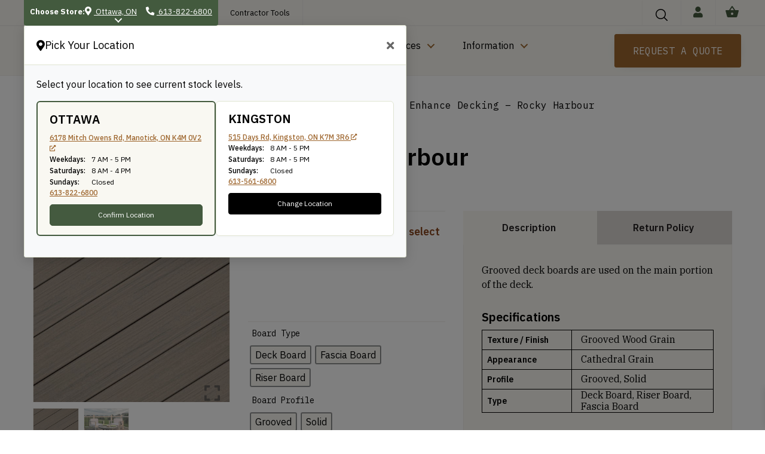

--- FILE ---
content_type: text/html; charset=UTF-8
request_url: https://wood-source.com/product/trex-enhance-decking-rocky-harbour/
body_size: 67287
content:
<!DOCTYPE html>
<html lang="en-US">
<head>
<meta charset="UTF-8" />
<script>
var gform;gform||(document.addEventListener("gform_main_scripts_loaded",function(){gform.scriptsLoaded=!0}),document.addEventListener("gform/theme/scripts_loaded",function(){gform.themeScriptsLoaded=!0}),window.addEventListener("DOMContentLoaded",function(){gform.domLoaded=!0}),gform={domLoaded:!1,scriptsLoaded:!1,themeScriptsLoaded:!1,isFormEditor:()=>"function"==typeof InitializeEditor,callIfLoaded:function(o){return!(!gform.domLoaded||!gform.scriptsLoaded||!gform.themeScriptsLoaded&&!gform.isFormEditor()||(gform.isFormEditor()&&console.warn("The use of gform.initializeOnLoaded() is deprecated in the form editor context and will be removed in Gravity Forms 3.1."),o(),0))},initializeOnLoaded:function(o){gform.callIfLoaded(o)||(document.addEventListener("gform_main_scripts_loaded",()=>{gform.scriptsLoaded=!0,gform.callIfLoaded(o)}),document.addEventListener("gform/theme/scripts_loaded",()=>{gform.themeScriptsLoaded=!0,gform.callIfLoaded(o)}),window.addEventListener("DOMContentLoaded",()=>{gform.domLoaded=!0,gform.callIfLoaded(o)}))},hooks:{action:{},filter:{}},addAction:function(o,r,e,t){gform.addHook("action",o,r,e,t)},addFilter:function(o,r,e,t){gform.addHook("filter",o,r,e,t)},doAction:function(o){gform.doHook("action",o,arguments)},applyFilters:function(o){return gform.doHook("filter",o,arguments)},removeAction:function(o,r){gform.removeHook("action",o,r)},removeFilter:function(o,r,e){gform.removeHook("filter",o,r,e)},addHook:function(o,r,e,t,n){null==gform.hooks[o][r]&&(gform.hooks[o][r]=[]);var d=gform.hooks[o][r];null==n&&(n=r+"_"+d.length),gform.hooks[o][r].push({tag:n,callable:e,priority:t=null==t?10:t})},doHook:function(r,o,e){var t;if(e=Array.prototype.slice.call(e,1),null!=gform.hooks[r][o]&&((o=gform.hooks[r][o]).sort(function(o,r){return o.priority-r.priority}),o.forEach(function(o){"function"!=typeof(t=o.callable)&&(t=window[t]),"action"==r?t.apply(null,e):e[0]=t.apply(null,e)})),"filter"==r)return e[0]},removeHook:function(o,r,t,n){var e;null!=gform.hooks[o][r]&&(e=(e=gform.hooks[o][r]).filter(function(o,r,e){return!!(null!=n&&n!=o.tag||null!=t&&t!=o.priority)}),gform.hooks[o][r]=e)}});
</script>

<meta name='viewport' content='width=device-width, initial-scale=1.0' />
<meta http-equiv='X-UA-Compatible' content='IE=edge' />
<link rel="profile" href="https://gmpg.org/xfn/11" />
<meta name='robots' content='index, follow, max-image-preview:large, max-snippet:-1, max-video-preview:-1' />

<!-- Google Tag Manager for WordPress by gtm4wp.com -->
<script data-cfasync="false" data-pagespeed-no-defer>
	var gtm4wp_datalayer_name = "dataLayer";
	var dataLayer = dataLayer || [];
	const gtm4wp_use_sku_instead = 1;
	const gtm4wp_currency = 'CAD';
	const gtm4wp_product_per_impression = 10;
	const gtm4wp_clear_ecommerce = false;
	const gtm4wp_datalayer_max_timeout = 2000;

	const gtm4wp_scrollerscript_debugmode         = false;
	const gtm4wp_scrollerscript_callbacktime      = 100;
	const gtm4wp_scrollerscript_readerlocation    = 150;
	const gtm4wp_scrollerscript_contentelementid  = "content";
	const gtm4wp_scrollerscript_scannertime       = 60;
</script>
<!-- End Google Tag Manager for WordPress by gtm4wp.com --><meta name="viewport" content="width=device-width, initial-scale=1, maximum-scale=1"><script>window._wca = window._wca || [];</script>

	<!-- This site is optimized with the Yoast SEO plugin v26.6 - https://yoast.com/wordpress/plugins/seo/ -->
	<title>Trex Enhance Decking - Rocky Harbour - The WoodSource</title>
	<meta name="description" content="The WoodSource is the Ottawa Valley&#039;s Finest Specialty Lumber Store &amp; Mill Shop. Come visit the showroom to see our incredible stock of unique products." />
	<link rel="canonical" href="https://wood-source.com/product/trex-enhance-decking-rocky-harbour/" />
	<meta property="og:locale" content="en_US" />
	<meta property="og:type" content="article" />
	<meta property="og:title" content="Trex Enhance Decking - Rocky Harbour - The WoodSource" />
	<meta property="og:description" content="The WoodSource is the Ottawa Valley&#039;s Finest Specialty Lumber Store &amp; Mill Shop. Come visit the showroom to see our incredible stock of unique products." />
	<meta property="og:url" content="https://wood-source.com/product/trex-enhance-decking-rocky-harbour/" />
	<meta property="og:site_name" content="The WoodSource" />
	<meta property="article:modified_time" content="2026-01-22T16:38:35+00:00" />
	<meta property="og:image" content="https://wood-source.com/wp-content/uploads/2023/03/GTEG54612RH.jpg" />
	<meta property="og:image:width" content="1000" />
	<meta property="og:image:height" content="1000" />
	<meta property="og:image:type" content="image/jpeg" />
	<meta name="twitter:card" content="summary_large_image" />
	<meta name="twitter:label1" content="Est. reading time" />
	<meta name="twitter:data1" content="1 minute" />
	<script type="application/ld+json" class="yoast-schema-graph">{"@context":"https://schema.org","@graph":[{"@type":"WebPage","@id":"https://wood-source.com/product/trex-enhance-decking-rocky-harbour/","url":"https://wood-source.com/product/trex-enhance-decking-rocky-harbour/","name":"Trex Enhance Decking - Rocky Harbour - The WoodSource","isPartOf":{"@id":"https://wood-source.com/#website"},"primaryImageOfPage":{"@id":"https://wood-source.com/product/trex-enhance-decking-rocky-harbour/#primaryimage"},"image":{"@id":"https://wood-source.com/product/trex-enhance-decking-rocky-harbour/#primaryimage"},"thumbnailUrl":"https://wood-source.com/wp-content/uploads/2023/03/GTEG54612RH.jpg","datePublished":"2023-08-22T14:46:50+00:00","dateModified":"2026-01-22T16:38:35+00:00","description":"The WoodSource is the Ottawa Valley's Finest Specialty Lumber Store & Mill Shop. Come visit the showroom to see our incredible stock of unique products.","breadcrumb":{"@id":"https://wood-source.com/product/trex-enhance-decking-rocky-harbour/#breadcrumb"},"inLanguage":"en-US","potentialAction":[{"@type":"ReadAction","target":["https://wood-source.com/product/trex-enhance-decking-rocky-harbour/"]}]},{"@type":"ImageObject","inLanguage":"en-US","@id":"https://wood-source.com/product/trex-enhance-decking-rocky-harbour/#primaryimage","url":"https://wood-source.com/wp-content/uploads/2023/03/GTEG54612RH.jpg","contentUrl":"https://wood-source.com/wp-content/uploads/2023/03/GTEG54612RH.jpg","width":1000,"height":1000},{"@type":"BreadcrumbList","@id":"https://wood-source.com/product/trex-enhance-decking-rocky-harbour/#breadcrumb","itemListElement":[{"@type":"ListItem","position":1,"name":"Home","item":"https://wood-source.com/"},{"@type":"ListItem","position":2,"name":"Shop","item":"https://wood-source.com/shop/"},{"@type":"ListItem","position":3,"name":"Trex Enhance Decking &#8211; Rocky Harbour"}]},{"@type":"WebSite","@id":"https://wood-source.com/#website","url":"https://wood-source.com/","name":"The WoodSource","description":"","publisher":{"@id":"https://wood-source.com/#organization"},"potentialAction":[{"@type":"SearchAction","target":{"@type":"EntryPoint","urlTemplate":"https://wood-source.com/?s={search_term_string}"},"query-input":{"@type":"PropertyValueSpecification","valueRequired":true,"valueName":"search_term_string"}}],"inLanguage":"en-US"},{"@type":"Organization","@id":"https://wood-source.com/#organization","name":"The WoodSource","url":"https://wood-source.com/","logo":{"@type":"ImageObject","inLanguage":"en-US","@id":"https://wood-source.com/#/schema/logo/image/","url":"https://wood-source.com/wp-content/uploads/2016/02/logo.png","contentUrl":"https://wood-source.com/wp-content/uploads/2016/02/logo.png","width":347,"height":52,"caption":"The WoodSource"},"image":{"@id":"https://wood-source.com/#/schema/logo/image/"}}]}</script>
	<!-- / Yoast SEO plugin. -->


<script type='application/javascript'  id='pys-version-script'>console.log('PixelYourSite Free version 11.1.5');</script>
<link rel='dns-prefetch' href='//js-de.sentry-cdn.com' />
<link rel='dns-prefetch' href='//stats.wp.com' />
<link rel='dns-prefetch' href='//www.google.com' />
<link rel='dns-prefetch' href='//cdnjs.cloudflare.com' />
<link rel='dns-prefetch' href='//fonts.googleapis.com' />
<link href='https://fonts.gstatic.com' crossorigin rel='preconnect' />
<link rel="alternate" type="application/rss+xml" title="The WoodSource &raquo; Feed" href="https://wood-source.com/feed/" />
<link rel="alternate" title="oEmbed (JSON)" type="application/json+oembed" href="https://wood-source.com/wp-json/oembed/1.0/embed?url=https%3A%2F%2Fwood-source.com%2Fproduct%2Ftrex-enhance-decking-rocky-harbour%2F" />
<link rel="alternate" title="oEmbed (XML)" type="text/xml+oembed" href="https://wood-source.com/wp-json/oembed/1.0/embed?url=https%3A%2F%2Fwood-source.com%2Fproduct%2Ftrex-enhance-decking-rocky-harbour%2F&#038;format=xml" />
<link rel="preload" href="https://cdnjs.cloudflare.com/ajax/libs/foundicons/3.0.0/foundation-icons.woff" as="font" type="font/woff2" crossorigin="anonymous">
<link rel="preload" href="https://wood-source.com/wp-content/plugins/bb-plugin/fonts/fontawesome/5.15.4/webfonts/fa-solid-900.woff2" as="font" type="font/woff2" crossorigin="anonymous">
<link rel="preload" href="https://wood-source.com/wp-content/plugins/bb-plugin/fonts/fontawesome/5.15.4/webfonts/fa-regular-400.woff2" as="font" type="font/woff2" crossorigin="anonymous">
		<style>
			.lazyload,
			.lazyloading {
				max-width: 100%;
			}
		</style>
		<style id='wp-img-auto-sizes-contain-inline-css'>
img:is([sizes=auto i],[sizes^="auto," i]){contain-intrinsic-size:3000px 1500px}
/*# sourceURL=wp-img-auto-sizes-contain-inline-css */
</style>

<link rel='stylesheet' id='delivery-date-block-frontend-css' href='https://wood-source.com/wp-content/plugins/order-delivery-date/build/style-index.css?ver=3a9b96fe35fefe2555f4' media='all' />
<style id='wp-emoji-styles-inline-css'>

	img.wp-smiley, img.emoji {
		display: inline !important;
		border: none !important;
		box-shadow: none !important;
		height: 1em !important;
		width: 1em !important;
		margin: 0 0.07em !important;
		vertical-align: -0.1em !important;
		background: none !important;
		padding: 0 !important;
	}
/*# sourceURL=wp-emoji-styles-inline-css */
</style>
<link rel='stylesheet' id='wp-block-library-css' href='https://wood-source.com/wp-includes/css/dist/block-library/style.min.css?ver=6.9' media='all' />
<style id='wp-block-library-theme-inline-css'>
.wp-block-audio :where(figcaption){color:#555;font-size:13px;text-align:center}.is-dark-theme .wp-block-audio :where(figcaption){color:#ffffffa6}.wp-block-audio{margin:0 0 1em}.wp-block-code{border:1px solid #ccc;border-radius:4px;font-family:Menlo,Consolas,monaco,monospace;padding:.8em 1em}.wp-block-embed :where(figcaption){color:#555;font-size:13px;text-align:center}.is-dark-theme .wp-block-embed :where(figcaption){color:#ffffffa6}.wp-block-embed{margin:0 0 1em}.blocks-gallery-caption{color:#555;font-size:13px;text-align:center}.is-dark-theme .blocks-gallery-caption{color:#ffffffa6}:root :where(.wp-block-image figcaption){color:#555;font-size:13px;text-align:center}.is-dark-theme :root :where(.wp-block-image figcaption){color:#ffffffa6}.wp-block-image{margin:0 0 1em}.wp-block-pullquote{border-bottom:4px solid;border-top:4px solid;color:currentColor;margin-bottom:1.75em}.wp-block-pullquote :where(cite),.wp-block-pullquote :where(footer),.wp-block-pullquote__citation{color:currentColor;font-size:.8125em;font-style:normal;text-transform:uppercase}.wp-block-quote{border-left:.25em solid;margin:0 0 1.75em;padding-left:1em}.wp-block-quote cite,.wp-block-quote footer{color:currentColor;font-size:.8125em;font-style:normal;position:relative}.wp-block-quote:where(.has-text-align-right){border-left:none;border-right:.25em solid;padding-left:0;padding-right:1em}.wp-block-quote:where(.has-text-align-center){border:none;padding-left:0}.wp-block-quote.is-large,.wp-block-quote.is-style-large,.wp-block-quote:where(.is-style-plain){border:none}.wp-block-search .wp-block-search__label{font-weight:700}.wp-block-search__button{border:1px solid #ccc;padding:.375em .625em}:where(.wp-block-group.has-background){padding:1.25em 2.375em}.wp-block-separator.has-css-opacity{opacity:.4}.wp-block-separator{border:none;border-bottom:2px solid;margin-left:auto;margin-right:auto}.wp-block-separator.has-alpha-channel-opacity{opacity:1}.wp-block-separator:not(.is-style-wide):not(.is-style-dots){width:100px}.wp-block-separator.has-background:not(.is-style-dots){border-bottom:none;height:1px}.wp-block-separator.has-background:not(.is-style-wide):not(.is-style-dots){height:2px}.wp-block-table{margin:0 0 1em}.wp-block-table td,.wp-block-table th{word-break:normal}.wp-block-table :where(figcaption){color:#555;font-size:13px;text-align:center}.is-dark-theme .wp-block-table :where(figcaption){color:#ffffffa6}.wp-block-video :where(figcaption){color:#555;font-size:13px;text-align:center}.is-dark-theme .wp-block-video :where(figcaption){color:#ffffffa6}.wp-block-video{margin:0 0 1em}:root :where(.wp-block-template-part.has-background){margin-bottom:0;margin-top:0;padding:1.25em 2.375em}
/*# sourceURL=/wp-includes/css/dist/block-library/theme.min.css */
</style>
<style id='classic-theme-styles-inline-css'>
/*! This file is auto-generated */
.wp-block-button__link{color:#fff;background-color:#32373c;border-radius:9999px;box-shadow:none;text-decoration:none;padding:calc(.667em + 2px) calc(1.333em + 2px);font-size:1.125em}.wp-block-file__button{background:#32373c;color:#fff;text-decoration:none}
/*# sourceURL=/wp-includes/css/classic-themes.min.css */
</style>
<style id='roelmagdaleno-callout-block-style-inline-css'>
.wp-block-roelmagdaleno-callout-block.has-background{padding:clamp(1.5rem,5vw,2rem)}.wp-block-roelmagdaleno-callout-block div:last-child>*{margin:0}.wp-block-roelmagdaleno-callout-block>div:last-child{display:flex;flex-direction:column}.wp-callout-box-icon__container{display:flex}.wp-callout-box-icon__container.using-custom-svg svg{fill:currentcolor}

/*# sourceURL=https://wood-source.com/wp-content/plugins/callout-block/build/style-index.css */
</style>
<link rel='stylesheet' id='wp-components-css' href='https://wood-source.com/wp-includes/css/dist/components/style.min.css?ver=6.9' media='all' />
<link rel='stylesheet' id='wp-preferences-css' href='https://wood-source.com/wp-includes/css/dist/preferences/style.min.css?ver=6.9' media='all' />
<link rel='stylesheet' id='wp-block-editor-css' href='https://wood-source.com/wp-includes/css/dist/block-editor/style.min.css?ver=6.9' media='all' />
<link rel='stylesheet' id='popup-maker-block-library-style-css' href='https://wood-source.com/wp-content/plugins/popup-maker/dist/packages/block-library-style.css?ver=dbea705cfafe089d65f1' media='all' />
<link rel='stylesheet' id='mediaelement-css' href='https://wood-source.com/wp-includes/js/mediaelement/mediaelementplayer-legacy.min.css?ver=4.2.17' media='all' />
<link rel='stylesheet' id='wp-mediaelement-css' href='https://wood-source.com/wp-includes/js/mediaelement/wp-mediaelement.min.css?ver=6.9' media='all' />
<style id='jetpack-sharing-buttons-style-inline-css'>
.jetpack-sharing-buttons__services-list{display:flex;flex-direction:row;flex-wrap:wrap;gap:0;list-style-type:none;margin:5px;padding:0}.jetpack-sharing-buttons__services-list.has-small-icon-size{font-size:12px}.jetpack-sharing-buttons__services-list.has-normal-icon-size{font-size:16px}.jetpack-sharing-buttons__services-list.has-large-icon-size{font-size:24px}.jetpack-sharing-buttons__services-list.has-huge-icon-size{font-size:36px}@media print{.jetpack-sharing-buttons__services-list{display:none!important}}.editor-styles-wrapper .wp-block-jetpack-sharing-buttons{gap:0;padding-inline-start:0}ul.jetpack-sharing-buttons__services-list.has-background{padding:1.25em 2.375em}
/*# sourceURL=https://wood-source.com/wp-content/plugins/jetpack/_inc/blocks/sharing-buttons/view.css */
</style>
<style id='global-styles-inline-css'>
:root{--wp--preset--aspect-ratio--square: 1;--wp--preset--aspect-ratio--4-3: 4/3;--wp--preset--aspect-ratio--3-4: 3/4;--wp--preset--aspect-ratio--3-2: 3/2;--wp--preset--aspect-ratio--2-3: 2/3;--wp--preset--aspect-ratio--16-9: 16/9;--wp--preset--aspect-ratio--9-16: 9/16;--wp--preset--color--black: #000000;--wp--preset--color--cyan-bluish-gray: #abb8c3;--wp--preset--color--white: #ffffff;--wp--preset--color--pale-pink: #f78da7;--wp--preset--color--vivid-red: #cf2e2e;--wp--preset--color--luminous-vivid-orange: #ff6900;--wp--preset--color--luminous-vivid-amber: #fcb900;--wp--preset--color--light-green-cyan: #7bdcb5;--wp--preset--color--vivid-green-cyan: #00d084;--wp--preset--color--pale-cyan-blue: #8ed1fc;--wp--preset--color--vivid-cyan-blue: #0693e3;--wp--preset--color--vivid-purple: #9b51e0;--wp--preset--color--fl-heading-text: #000000;--wp--preset--color--fl-body-bg: #f9f8f2;--wp--preset--color--fl-body-text: #000000;--wp--preset--color--fl-accent: #9e662e;--wp--preset--color--fl-accent-hover: #445a3f;--wp--preset--color--fl-topbar-bg: #ffffff;--wp--preset--color--fl-topbar-text: #000000;--wp--preset--color--fl-topbar-link: #428bca;--wp--preset--color--fl-topbar-hover: #428bca;--wp--preset--color--fl-header-bg: #ffffff;--wp--preset--color--fl-header-text: #000000;--wp--preset--color--fl-header-link: #428bca;--wp--preset--color--fl-header-hover: #428bca;--wp--preset--color--fl-nav-bg: #ffffff;--wp--preset--color--fl-nav-link: #428bca;--wp--preset--color--fl-nav-hover: #428bca;--wp--preset--color--fl-content-bg: #f6f7f2;--wp--preset--color--fl-footer-widgets-bg: #ffffff;--wp--preset--color--fl-footer-widgets-text: #000000;--wp--preset--color--fl-footer-widgets-link: #428bca;--wp--preset--color--fl-footer-widgets-hover: #428bca;--wp--preset--color--fl-footer-bg: #ffffff;--wp--preset--color--fl-footer-text: #000000;--wp--preset--color--fl-footer-link: #428bca;--wp--preset--color--fl-footer-hover: #428bca;--wp--preset--gradient--vivid-cyan-blue-to-vivid-purple: linear-gradient(135deg,rgb(6,147,227) 0%,rgb(155,81,224) 100%);--wp--preset--gradient--light-green-cyan-to-vivid-green-cyan: linear-gradient(135deg,rgb(122,220,180) 0%,rgb(0,208,130) 100%);--wp--preset--gradient--luminous-vivid-amber-to-luminous-vivid-orange: linear-gradient(135deg,rgb(252,185,0) 0%,rgb(255,105,0) 100%);--wp--preset--gradient--luminous-vivid-orange-to-vivid-red: linear-gradient(135deg,rgb(255,105,0) 0%,rgb(207,46,46) 100%);--wp--preset--gradient--very-light-gray-to-cyan-bluish-gray: linear-gradient(135deg,rgb(238,238,238) 0%,rgb(169,184,195) 100%);--wp--preset--gradient--cool-to-warm-spectrum: linear-gradient(135deg,rgb(74,234,220) 0%,rgb(151,120,209) 20%,rgb(207,42,186) 40%,rgb(238,44,130) 60%,rgb(251,105,98) 80%,rgb(254,248,76) 100%);--wp--preset--gradient--blush-light-purple: linear-gradient(135deg,rgb(255,206,236) 0%,rgb(152,150,240) 100%);--wp--preset--gradient--blush-bordeaux: linear-gradient(135deg,rgb(254,205,165) 0%,rgb(254,45,45) 50%,rgb(107,0,62) 100%);--wp--preset--gradient--luminous-dusk: linear-gradient(135deg,rgb(255,203,112) 0%,rgb(199,81,192) 50%,rgb(65,88,208) 100%);--wp--preset--gradient--pale-ocean: linear-gradient(135deg,rgb(255,245,203) 0%,rgb(182,227,212) 50%,rgb(51,167,181) 100%);--wp--preset--gradient--electric-grass: linear-gradient(135deg,rgb(202,248,128) 0%,rgb(113,206,126) 100%);--wp--preset--gradient--midnight: linear-gradient(135deg,rgb(2,3,129) 0%,rgb(40,116,252) 100%);--wp--preset--font-size--small: 13px;--wp--preset--font-size--medium: 20px;--wp--preset--font-size--large: 36px;--wp--preset--font-size--x-large: 42px;--wp--preset--spacing--20: 0.44rem;--wp--preset--spacing--30: 0.67rem;--wp--preset--spacing--40: 1rem;--wp--preset--spacing--50: 1.5rem;--wp--preset--spacing--60: 2.25rem;--wp--preset--spacing--70: 3.38rem;--wp--preset--spacing--80: 5.06rem;--wp--preset--shadow--natural: 6px 6px 9px rgba(0, 0, 0, 0.2);--wp--preset--shadow--deep: 12px 12px 50px rgba(0, 0, 0, 0.4);--wp--preset--shadow--sharp: 6px 6px 0px rgba(0, 0, 0, 0.2);--wp--preset--shadow--outlined: 6px 6px 0px -3px rgb(255, 255, 255), 6px 6px rgb(0, 0, 0);--wp--preset--shadow--crisp: 6px 6px 0px rgb(0, 0, 0);}:where(.is-layout-flex){gap: 0.5em;}:where(.is-layout-grid){gap: 0.5em;}body .is-layout-flex{display: flex;}.is-layout-flex{flex-wrap: wrap;align-items: center;}.is-layout-flex > :is(*, div){margin: 0;}body .is-layout-grid{display: grid;}.is-layout-grid > :is(*, div){margin: 0;}:where(.wp-block-columns.is-layout-flex){gap: 2em;}:where(.wp-block-columns.is-layout-grid){gap: 2em;}:where(.wp-block-post-template.is-layout-flex){gap: 1.25em;}:where(.wp-block-post-template.is-layout-grid){gap: 1.25em;}.has-black-color{color: var(--wp--preset--color--black) !important;}.has-cyan-bluish-gray-color{color: var(--wp--preset--color--cyan-bluish-gray) !important;}.has-white-color{color: var(--wp--preset--color--white) !important;}.has-pale-pink-color{color: var(--wp--preset--color--pale-pink) !important;}.has-vivid-red-color{color: var(--wp--preset--color--vivid-red) !important;}.has-luminous-vivid-orange-color{color: var(--wp--preset--color--luminous-vivid-orange) !important;}.has-luminous-vivid-amber-color{color: var(--wp--preset--color--luminous-vivid-amber) !important;}.has-light-green-cyan-color{color: var(--wp--preset--color--light-green-cyan) !important;}.has-vivid-green-cyan-color{color: var(--wp--preset--color--vivid-green-cyan) !important;}.has-pale-cyan-blue-color{color: var(--wp--preset--color--pale-cyan-blue) !important;}.has-vivid-cyan-blue-color{color: var(--wp--preset--color--vivid-cyan-blue) !important;}.has-vivid-purple-color{color: var(--wp--preset--color--vivid-purple) !important;}.has-black-background-color{background-color: var(--wp--preset--color--black) !important;}.has-cyan-bluish-gray-background-color{background-color: var(--wp--preset--color--cyan-bluish-gray) !important;}.has-white-background-color{background-color: var(--wp--preset--color--white) !important;}.has-pale-pink-background-color{background-color: var(--wp--preset--color--pale-pink) !important;}.has-vivid-red-background-color{background-color: var(--wp--preset--color--vivid-red) !important;}.has-luminous-vivid-orange-background-color{background-color: var(--wp--preset--color--luminous-vivid-orange) !important;}.has-luminous-vivid-amber-background-color{background-color: var(--wp--preset--color--luminous-vivid-amber) !important;}.has-light-green-cyan-background-color{background-color: var(--wp--preset--color--light-green-cyan) !important;}.has-vivid-green-cyan-background-color{background-color: var(--wp--preset--color--vivid-green-cyan) !important;}.has-pale-cyan-blue-background-color{background-color: var(--wp--preset--color--pale-cyan-blue) !important;}.has-vivid-cyan-blue-background-color{background-color: var(--wp--preset--color--vivid-cyan-blue) !important;}.has-vivid-purple-background-color{background-color: var(--wp--preset--color--vivid-purple) !important;}.has-black-border-color{border-color: var(--wp--preset--color--black) !important;}.has-cyan-bluish-gray-border-color{border-color: var(--wp--preset--color--cyan-bluish-gray) !important;}.has-white-border-color{border-color: var(--wp--preset--color--white) !important;}.has-pale-pink-border-color{border-color: var(--wp--preset--color--pale-pink) !important;}.has-vivid-red-border-color{border-color: var(--wp--preset--color--vivid-red) !important;}.has-luminous-vivid-orange-border-color{border-color: var(--wp--preset--color--luminous-vivid-orange) !important;}.has-luminous-vivid-amber-border-color{border-color: var(--wp--preset--color--luminous-vivid-amber) !important;}.has-light-green-cyan-border-color{border-color: var(--wp--preset--color--light-green-cyan) !important;}.has-vivid-green-cyan-border-color{border-color: var(--wp--preset--color--vivid-green-cyan) !important;}.has-pale-cyan-blue-border-color{border-color: var(--wp--preset--color--pale-cyan-blue) !important;}.has-vivid-cyan-blue-border-color{border-color: var(--wp--preset--color--vivid-cyan-blue) !important;}.has-vivid-purple-border-color{border-color: var(--wp--preset--color--vivid-purple) !important;}.has-vivid-cyan-blue-to-vivid-purple-gradient-background{background: var(--wp--preset--gradient--vivid-cyan-blue-to-vivid-purple) !important;}.has-light-green-cyan-to-vivid-green-cyan-gradient-background{background: var(--wp--preset--gradient--light-green-cyan-to-vivid-green-cyan) !important;}.has-luminous-vivid-amber-to-luminous-vivid-orange-gradient-background{background: var(--wp--preset--gradient--luminous-vivid-amber-to-luminous-vivid-orange) !important;}.has-luminous-vivid-orange-to-vivid-red-gradient-background{background: var(--wp--preset--gradient--luminous-vivid-orange-to-vivid-red) !important;}.has-very-light-gray-to-cyan-bluish-gray-gradient-background{background: var(--wp--preset--gradient--very-light-gray-to-cyan-bluish-gray) !important;}.has-cool-to-warm-spectrum-gradient-background{background: var(--wp--preset--gradient--cool-to-warm-spectrum) !important;}.has-blush-light-purple-gradient-background{background: var(--wp--preset--gradient--blush-light-purple) !important;}.has-blush-bordeaux-gradient-background{background: var(--wp--preset--gradient--blush-bordeaux) !important;}.has-luminous-dusk-gradient-background{background: var(--wp--preset--gradient--luminous-dusk) !important;}.has-pale-ocean-gradient-background{background: var(--wp--preset--gradient--pale-ocean) !important;}.has-electric-grass-gradient-background{background: var(--wp--preset--gradient--electric-grass) !important;}.has-midnight-gradient-background{background: var(--wp--preset--gradient--midnight) !important;}.has-small-font-size{font-size: var(--wp--preset--font-size--small) !important;}.has-medium-font-size{font-size: var(--wp--preset--font-size--medium) !important;}.has-large-font-size{font-size: var(--wp--preset--font-size--large) !important;}.has-x-large-font-size{font-size: var(--wp--preset--font-size--x-large) !important;}
:where(.wp-block-post-template.is-layout-flex){gap: 1.25em;}:where(.wp-block-post-template.is-layout-grid){gap: 1.25em;}
:where(.wp-block-term-template.is-layout-flex){gap: 1.25em;}:where(.wp-block-term-template.is-layout-grid){gap: 1.25em;}
:where(.wp-block-columns.is-layout-flex){gap: 2em;}:where(.wp-block-columns.is-layout-grid){gap: 2em;}
:root :where(.wp-block-pullquote){font-size: 1.5em;line-height: 1.6;}
/*# sourceURL=global-styles-inline-css */
</style>
<link rel='stylesheet' id='wapf-frontend-css-css' href='https://wood-source.com/wp-content/plugins/advanced-product-fields-for-woocommerce/assets/css/frontend.min.css?ver=1.6.18' media='all' />
<link rel='stylesheet' id='photoswipe-css' href='https://wood-source.com/wp-content/plugins/woocommerce/assets/css/photoswipe/photoswipe.min.css?ver=10.4.2' media='all' />
<link rel='stylesheet' id='photoswipe-default-skin-css' href='https://wood-source.com/wp-content/plugins/woocommerce/assets/css/photoswipe/default-skin/default-skin.min.css?ver=10.4.2' media='all' />
<link rel='stylesheet' id='woocommerce-layout-css' href='https://wood-source.com/wp-content/plugins/woocommerce/assets/css/woocommerce-layout.css?ver=10.4.2' media='all' />
<style id='woocommerce-layout-inline-css'>

	.infinite-scroll .woocommerce-pagination {
		display: none;
	}
/*# sourceURL=woocommerce-layout-inline-css */
</style>
<link rel='stylesheet' id='woocommerce-smallscreen-css' href='https://wood-source.com/wp-content/plugins/woocommerce/assets/css/woocommerce-smallscreen.css?ver=10.4.2' media='only screen and (max-width: 767px)' />
<link rel='stylesheet' id='woocommerce-general-css' href='https://wood-source.com/wp-content/plugins/woocommerce/assets/css/woocommerce.css?ver=10.4.2' media='all' />
<style id='woocommerce-inline-inline-css'>
.woocommerce form .form-row .required { visibility: visible; }
/*# sourceURL=woocommerce-inline-inline-css */
</style>
<link rel='stylesheet' id='yspl-public-style-css' href='https://wood-source.com/wp-content/plugins/wp-widget-in-navigation/css/style.css?ver=2.0.0' media='all' />
<link rel='stylesheet' id='wt-smart-coupon-for-woo-css' href='https://wood-source.com/wp-content/plugins/wt-smart-coupons-for-woocommerce/public/css/wt-smart-coupon-public.css?ver=2.2.5' media='all' />
<link rel='stylesheet' id='wc-prl-css-css' href='https://wood-source.com/wp-content/plugins/woocommerce-product-recommendations/assets/css/frontend/woocommerce.css?ver=4.3.2' media='all' />
<link rel='stylesheet' id='font-awesome-5-css' href='https://wood-source.com/wp-content/plugins/bb-plugin/fonts/fontawesome/5.15.4/css/all.min.css?ver=2.9.4.1' media='all' />
<link rel='stylesheet' id='dashicons-css' href='https://wood-source.com/wp-includes/css/dashicons.min.css?ver=6.9' media='all' />
<link rel='stylesheet' id='foundation-icons-css' href='https://cdnjs.cloudflare.com/ajax/libs/foundicons/3.0.0/foundation-icons.css?ver=2.9.4.1' media='all' />
<link rel='stylesheet' id='jquery-magnificpopup-css' href='https://wood-source.com/wp-content/plugins/bb-plugin/css/jquery.magnificpopup.min.css?ver=2.9.4.1' media='all' />
<link rel='stylesheet' id='fl-builder-layout-bundle-f49a396f8fd228fcac72d2d3ad38265e-css' href='https://wood-source.com/wp-content/uploads/bb-plugin/cache/f49a396f8fd228fcac72d2d3ad38265e-layout-bundle.css?ver=2.9.4.1-1.5.2.1' media='all' />
<link rel='stylesheet' id='woo-variation-swatches-css' href='https://wood-source.com/wp-content/plugins/woo-variation-swatches/assets/css/frontend.min.css?ver=1764168213' media='all' />
<style id='woo-variation-swatches-inline-css'>
:root {
--wvs-tick:url("data:image/svg+xml;utf8,%3Csvg filter='drop-shadow(0px 0px 2px rgb(0 0 0 / .8))' xmlns='http://www.w3.org/2000/svg'  viewBox='0 0 30 30'%3E%3Cpath fill='none' stroke='%23ffffff' stroke-linecap='round' stroke-linejoin='round' stroke-width='4' d='M4 16L11 23 27 7'/%3E%3C/svg%3E");

--wvs-cross:url("data:image/svg+xml;utf8,%3Csvg filter='drop-shadow(0px 0px 5px rgb(255 255 255 / .6))' xmlns='http://www.w3.org/2000/svg' width='72px' height='72px' viewBox='0 0 24 24'%3E%3Cpath fill='none' stroke='%23ff0000' stroke-linecap='round' stroke-width='0.6' d='M5 5L19 19M19 5L5 19'/%3E%3C/svg%3E");
--wvs-single-product-item-width:30px;
--wvs-single-product-item-height:30px;
--wvs-single-product-item-font-size:16px}
/*# sourceURL=woo-variation-swatches-inline-css */
</style>
<link rel='stylesheet' id='wcpf-plugin-style-css' href='https://wood-source.com/wp-content/plugins/woocommerce-product-filters/assets/css/plugin.css?ver=1.4.40' media='all' />
<link rel='stylesheet' id='wpcss-feather-css' href='https://wood-source.com/wp-content/plugins/wpc-share-cart/assets/libs/feather/feather.css?ver=6.9' media='all' />
<link rel='stylesheet' id='wpcss-frontend-css' href='https://wood-source.com/wp-content/plugins/wpc-share-cart/assets/css/frontend.css?ver=2.2.2' media='all' />
<link rel='stylesheet' id='select2-css' href='https://wood-source.com/wp-content/plugins/woocommerce/assets/css/select2.css?ver=10.4.2' media='all' />
<link rel='stylesheet' id='xoo-wsc-fonts-css' href='https://wood-source.com/wp-content/plugins/woocommerce-side-cart-premium/assets/css/xoo-wsc-fonts.css?ver=4.0.3' media='all' />
<link rel='stylesheet' id='xoo-wsc-style-css' href='https://wood-source.com/wp-content/plugins/woocommerce-side-cart-premium/assets/css/xoo-wsc-style.css?ver=4.0.3' media='all' />
<style id='xoo-wsc-style-inline-css'>
a.xoo-wsc-ft-btn:nth-child(3){
		grid-column: 1/-1;
	}
.xoo-wsc-sp-left-col img, .xoo-wsc-sp-left-col{
	max-width: 80px;
}

.xoo-wsc-sp-right-col{
	font-size: 14px;
}

.xoo-wsc-sp-container, .xoo-wsc-dr-sp{
	background-color: #eee;
}


.xoo-wsc-ft-buttons-cont a.xoo-wsc-ft-btn, .xoo-wsc-markup .xoo-wsc-btn, .xoo-wsc-markup .woocommerce-shipping-calculator button[type="submit"] {
	background-color: #000000;
	color: #ffffff;
	border: 2px solid #ffffff;
	padding: 10px 20px;
}

.xoo-wsc-ft-buttons-cont a.xoo-wsc-ft-btn:hover, .xoo-wsc-markup .xoo-wsc-btn:hover, .xoo-wsc-markup .woocommerce-shipping-calculator button[type="submit"]:hover {
	background-color: #ffffff;
	color: #000000;
	border: 2px solid #000000;
}


 

.xoo-wsc-footer{
	background-color: #ffffff;
	color: #000000;
	padding: 10px 20px;
	box-shadow: 0 -5px 10px #0000001a;
}

.xoo-wsc-footer, .xoo-wsc-footer a, .xoo-wsc-footer .amount{
	font-size: 15px;
}

.xoo-wsc-ft-buttons-cont{
	grid-template-columns: 2fr 2fr;
}

.xoo-wsc-basket{
	bottom: 12px;
	right: 1px;
	background-color: #ffffff;
	color: #000000;
	box-shadow: 0px 0px 15px 2px #0000001a;
	border-radius: 50%;
	display: flex;
	width: 60px;
	height: 60px;
}


.xoo-wsc-bki{
	font-size: 30px}

.xoo-wsc-items-count{
	top: -10px;
	left: -10px;
}

.xoo-wsc-items-count{
	background-color: #000000;
	color: #ffffff;
}

.xoo-wsc-container, .xoo-wsc-slider, .xoo-wsc-drawer{
	max-width: 365px;
	right: -365px;
	top: 0;bottom: 0;
	bottom: 0;
	font-family: }

.xoo-wsc-drawer{
	max-width: 350px;
}

.xoo-wsc-cart-active .xoo-wsc-container, .xoo-wsc-slider-active .xoo-wsc-slider{
	right: 0;
}

.xoo-wsc-drawer-active .xoo-wsc-drawer{
	right: 365px;
}
.xoo-wsc-drawer{
	right: 0;
}


.xoo-wsc-cart-active .xoo-wsc-basket{
	right: 365px;
}



.xoo-wsc-slider{
	right: -365px;
}

span.xoo-wsch-close, .xoo-wscdh-close {
    font-size: 16px;
    right: 10px;
}

.xoo-wsch-top{
	justify-content: center;
}

.xoo-wsch-text{
	font-size: 20px;
}

.xoo-wsc-header, .xoo-wsc-drawer-header{
	color: #000000;
	background-color: #ffffff;
	border-bottom: 2px solid #eee;
}

.xoo-wsc-sb-bar > span{
	background-color: #1e73be;
}

.xoo-wsc-body{
	background-color: #f8f9fa;
}

.xoo-wsc-body, .xoo-wsc-body span.amount, .xoo-wsc-body a{
	font-size: 16px;
	color: #000000;
}

.xoo-wsc-product, .xoo-wsc-sp-product{
	padding: 15px 20px;
	margin: 10px 15px;
	border-radius: 5px;
	box-shadow: 0 2px 2px #00000005;
	background-color: #ffffff;
}

.xoo-wsc-body .xoo-wsc-ft-totals{
	padding: 15px 20px;
	margin: 10px 15px;
}

.xoo-wsc-product-cont{
	padding: 10px 10px;
}

.xoo-wsc-pattern-row .xoo-wsc-img-col{
	width: 28%;
}

.xoo-wsc-pattern-card .xoo-wsc-img-col img{
	max-width: 100%;
	display: table;
	margin: 0 auto;
}
.xoo-wsc-pattern-row .xoo-wsc-sum-col{
	width: 72%;
}

.xoo-wsc-pattern-card .xoo-wsc-product-cont{
	width: 50% 
}
.xoo-wsc-pattern-card .xoo-wsc-product{
	border: 0;
	box-shadow: 0px 10px 15px -12px #0000001a;
}
.xoo-wsc-pattern-card .xoo-wsc-img-col{
	background-color: #eee;
}
.xoo-wsc-sm-front{
	background-color: #eee;
}
.xoo-wsc-pattern-card, .xoo-wsc-sm-front{
	border-bottom-left-radius: 5px;
	border-bottom-right-radius: 5px;
}
.xoo-wsc-pattern-card, .xoo-wsc-img-col img, .xoo-wsc-img-col{
	border-top-left-radius: 5px;
	border-top-right-radius: 5px;
}
.xoo-wsc-sm-back{
	background-color: #fff;
}
.xoo-wsc-sm-front, .xoo-wsc-sm-back{
	color: #000;
}

.xoo-wsc-sum-col{
	justify-content: center;
}

/***** Quantity *****/

.xoo-wsc-qty-box{
	max-width: 75px;
}

.xoo-wsc-qty-box.xoo-wsc-qtb-square{
	border-color: #000000;
}

input[type="number"].xoo-wsc-qty{
	border-color: #000000;
	background-color: #ffffff;
	color: #000000;
	height: 28px;
	line-height: 28px;
}

input[type="number"].xoo-wsc-qty, .xoo-wsc-qtb-square{
	border-width: 1px;
	border-style: solid;
}
.xoo-wsc-chng{
	background-color: #ffffff;
	color: #000000;
	width: 20px;
}

.xoo-wsc-qtb-circle .xoo-wsc-chng{
	height: 20px;
	line-height: 20px;
}

/** Shortcode **/
.xoo-wsc-sc-count{
	background-color: #000000;
	color: #ffffff;
}

.xoo-wsc-sc-bki{
	font-size: 28px;
	color: 28;
}
.xoo-wsc-sc-cont{
	color: #000000;
}

.xoo-wsc-sp-column li.xoo-wsc-sp-prod-cont{
	width: 50%;
}


.added_to_cart{
	display: none!important;
}

.magictime {
    animation-duration: 0.5s;
}


span.xoo-wsc-dtg-icon{
	right: calc(100% - 11px );
}


.xoo-wsc-sp-product{
	background-color: #fff;
}


@media only screen and (max-width: 600px) {
	.xoo-wsc-basket {
	    width: 40px;
	    height: 40px;
	}

	.xoo-wsc-bki {
	    font-size: 20px;
	}

	span.xoo-wsc-items-count {
	    width: 17px;
	    height: 17px;
	    line-height: 17px;
	    top: -7px;
	    left: -7px;
	}
}



.xoo-wsc-product dl.variation {
	display: block;
}
/*# sourceURL=xoo-wsc-style-inline-css */
</style>
<link rel='stylesheet' id='se_styles-css' href='https://wood-source.com/wp-content/plugins/smart-search-for-woocommerce/assets/css/se-styles.css?ver=1.0.18' media='' />
<link rel='stylesheet' id='preferred-store-selector-css' href='https://wood-source.com/wp-content/themes/bb-theme-child/classes/multi-location/assets/css/preferred-store-selector.css?ver=6.9' media='all' />
<link rel='stylesheet' id='u7-woocomm-product-single-css-css' href='https://wood-source.com/wp-content/themes/bb-theme-child/woocommerce-hooks/assets/css/product-single.css?ver=6.6.5' media='all' />
<link rel='stylesheet' id='u7-woocomm-product-filters-css-css' href='https://wood-source.com/wp-content/themes/bb-theme-child/woocommerce-hooks/assets/css/product-filters.css?ver=6.9' media='all' />
<link rel='stylesheet' id='u7-woocomm-product-cards-css-css' href='https://wood-source.com/wp-content/themes/bb-theme-child/woocommerce-hooks/assets/css/product-cards.css?ver=6.9' media='all' />
<link rel='stylesheet' id='u7-woocomm-product-shop-css-css' href='https://wood-source.com/wp-content/themes/bb-theme-child/woocommerce-hooks/assets/css/product-shop.css?ver=6.9' media='all' />
<link rel='stylesheet' id='u7-woocomm-review-order-css-css' href='https://wood-source.com/wp-content/themes/bb-theme-child/woocommerce-hooks/assets/css/review-order.css?ver=6.9' media='all' />
<link rel='stylesheet' id='u7-woocomm-cart-flyout-css-css' href='https://wood-source.com/wp-content/themes/bb-theme-child/woocommerce-hooks/assets/css/cart-flyout.css?ver=6.9' media='all' />
<link rel='stylesheet' id='u7-woocomm-theme-css-css' href='https://wood-source.com/wp-content/themes/bb-theme-child/woocommerce-hooks/assets/css/theme.css?ver=6.9' media='all' />
<link rel='stylesheet' id='u7-woocomm-contractor-ordering-css-css' href='https://wood-source.com/wp-content/themes/bb-theme-child/woocommerce-hooks/assets/css/contractor-ordering.css?ver=6.9' media='all' />
<link rel='stylesheet' id='u7-header-css-css' href='https://wood-source.com/wp-content/themes/bb-theme-child/assets/css/header.css?ver=6.9' media='all' />
<link rel='stylesheet' id='u7-woocommerce-css-css' href='https://wood-source.com/wp-content/themes/bb-theme-child/assets/css/woocommerce.css?ver=62882070260' media='all' />
<link rel='stylesheet' id='popup-maker-site-css' href='//wood-source.com/wp-content/uploads/pum/pum-site-styles.css?generated=1759801317&#038;ver=1.21.5' media='all' />
<link rel='stylesheet' id='gform_basic-css' href='https://wood-source.com/wp-content/plugins/gravityforms/assets/css/dist/basic.min.css?ver=2.9.24' media='all' />
<link rel='stylesheet' id='gform_theme_components-css' href='https://wood-source.com/wp-content/plugins/gravityforms/assets/css/dist/theme-components.min.css?ver=2.9.24' media='all' />
<link rel='stylesheet' id='gform_theme-css' href='https://wood-source.com/wp-content/plugins/gravityforms/assets/css/dist/theme.min.css?ver=2.9.24' media='all' />
<link rel='stylesheet' id='nickx-nfancybox-css-css' href='https://wood-source.com/wp-content/plugins/product-video-gallery-slider-for-woocommerce/public/css/fancybox.css?ver=1.5.1.5' media='all' />
<link rel='stylesheet' id='nickx-swiper-css-css' href='https://wood-source.com/wp-content/plugins/product-video-gallery-slider-for-woocommerce/public/css/swiper-bundle.min.css?ver=1.5.1.5' media='all' />
<link rel='stylesheet' id='nickx-front-css-css' href='https://wood-source.com/wp-content/plugins/product-video-gallery-slider-for-woocommerce/public/css/nickx-front.css?ver=1.5.1.5' media='all' />
<link rel='stylesheet' id='woo_discount_pro_style-css' href='https://wood-source.com/wp-content/plugins/woo-discount-rules-pro/Assets/Css/awdr_style.css?ver=2.6.13' media='all' />
<link rel='stylesheet' id='cwginstock_frontend_css-css' href='https://wood-source.com/wp-content/plugins/back-in-stock-notifier-for-woocommerce/assets/css/frontend.min.css?ver=6.2.4' media='' />
<link rel='stylesheet' id='cwginstock_bootstrap-css' href='https://wood-source.com/wp-content/plugins/back-in-stock-notifier-for-woocommerce/assets/css/bootstrap.min.css?ver=6.2.4' media='' />
<link rel='stylesheet' id='base-4-css' href='https://wood-source.com/wp-content/themes/bb-theme/css/base-4.min.css?ver=1.7.19.1' media='all' />
<link rel='stylesheet' id='fl-automator-skin-css' href='https://wood-source.com/wp-content/uploads/bb-theme/skin-69611eb00dc04.css?ver=1.7.19.1' media='all' />
<link rel='stylesheet' id='pp-animate-css' href='https://wood-source.com/wp-content/plugins/bbpowerpack/assets/css/animate.min.css?ver=3.5.1' media='all' />
<link rel='stylesheet' id='fl-builder-google-fonts-fafa5b4e16b9f93b42785b0f4b832bde-css' href='//fonts.googleapis.com/css?family=IBM+Plex+Serif%3A300%2C400%2C700%7CIBM+Plex+Sans%3A400%2C700%2C500%2C100%2C600%7CIBM+Plex+Mono%3A500&#038;ver=6.9' media='all' />
<script src="https://wood-source.com/wp-content/plugins/svg-support/vendor/DOMPurify/DOMPurify.min.js?ver=2.5.8" id="bodhi-dompurify-library-js"></script>
<script id="jquery-core-js-extra">
var pysFacebookRest = {"restApiUrl":"https://wood-source.com/wp-json/pys-facebook/v1/event","debug":""};
//# sourceURL=jquery-core-js-extra
</script>
<script src="https://wood-source.com/wp-includes/js/jquery/jquery.min.js?ver=3.7.1" id="jquery-core-js"></script>
<script src="https://wood-source.com/wp-includes/js/jquery/jquery-migrate.min.js?ver=3.4.1" id="jquery-migrate-js"></script>
<script src="https://wood-source.com/wp-content/plugins/sticky-menu-or-anything-on-scroll/assets/js/jq-sticky-anything.min.js?ver=2.1.1" id="stickyAnythingLib-js"></script>
<script id="bodhi_svg_inline-js-extra">
var svgSettings = {"skipNested":""};
//# sourceURL=bodhi_svg_inline-js-extra
</script>
<script src="https://wood-source.com/wp-content/plugins/svg-support/js/min/svgs-inline-min.js" id="bodhi_svg_inline-js"></script>
<script id="bodhi_svg_inline-js-after">
cssTarget={"Bodhi":"img.style-svg","ForceInlineSVG":"style-svg"};ForceInlineSVGActive="false";frontSanitizationEnabled="on";
//# sourceURL=bodhi_svg_inline-js-after
</script>
<script src="https://wood-source.com/wp-content/plugins/woocommerce/assets/js/jquery-blockui/jquery.blockUI.min.js?ver=2.7.0-wc.10.4.2" id="wc-jquery-blockui-js" data-wp-strategy="defer"></script>
<script id="wc-add-to-cart-js-extra">
var wc_add_to_cart_params = {"ajax_url":"/wp-admin/admin-ajax.php","wc_ajax_url":"/?wc-ajax=%%endpoint%%","i18n_view_cart":"View cart","cart_url":"https://wood-source.com/cart/","is_cart":"","cart_redirect_after_add":"no"};
//# sourceURL=wc-add-to-cart-js-extra
</script>
<script src="https://wood-source.com/wp-content/plugins/woocommerce/assets/js/frontend/add-to-cart.min.js?ver=10.4.2" id="wc-add-to-cart-js" defer data-wp-strategy="defer"></script>
<script src="https://wood-source.com/wp-content/plugins/woocommerce/assets/js/zoom/jquery.zoom.min.js?ver=1.7.21-wc.10.4.2" id="wc-zoom-js" defer data-wp-strategy="defer"></script>
<script src="https://wood-source.com/wp-content/plugins/woocommerce/assets/js/flexslider/jquery.flexslider.min.js?ver=2.7.2-wc.10.4.2" id="wc-flexslider-js" defer data-wp-strategy="defer"></script>
<script src="https://wood-source.com/wp-content/plugins/woocommerce/assets/js/photoswipe/photoswipe.min.js?ver=4.1.1-wc.10.4.2" id="wc-photoswipe-js" defer data-wp-strategy="defer"></script>
<script src="https://wood-source.com/wp-content/plugins/woocommerce/assets/js/photoswipe/photoswipe-ui-default.min.js?ver=4.1.1-wc.10.4.2" id="wc-photoswipe-ui-default-js" defer data-wp-strategy="defer"></script>
<script id="wc-single-product-js-extra">
var wc_single_product_params = {"i18n_required_rating_text":"Please select a rating","i18n_rating_options":["1 of 5 stars","2 of 5 stars","3 of 5 stars","4 of 5 stars","5 of 5 stars"],"i18n_product_gallery_trigger_text":"View full-screen image gallery","review_rating_required":"yes","flexslider":{"rtl":false,"animation":"slide","smoothHeight":true,"directionNav":false,"controlNav":"thumbnails","slideshow":false,"animationSpeed":500,"animationLoop":false,"allowOneSlide":false},"zoom_enabled":"1","zoom_options":[],"photoswipe_enabled":"1","photoswipe_options":{"shareEl":false,"closeOnScroll":false,"history":false,"hideAnimationDuration":0,"showAnimationDuration":0},"flexslider_enabled":"1"};
//# sourceURL=wc-single-product-js-extra
</script>
<script src="https://wood-source.com/wp-content/plugins/woocommerce/assets/js/frontend/single-product.min.js?ver=10.4.2" id="wc-single-product-js" defer data-wp-strategy="defer"></script>
<script src="https://wood-source.com/wp-content/plugins/woocommerce/assets/js/js-cookie/js.cookie.min.js?ver=2.1.4-wc.10.4.2" id="wc-js-cookie-js" defer data-wp-strategy="defer"></script>
<script id="woocommerce-js-extra">
var woocommerce_params = {"ajax_url":"/wp-admin/admin-ajax.php","wc_ajax_url":"/?wc-ajax=%%endpoint%%","i18n_password_show":"Show password","i18n_password_hide":"Hide password"};
//# sourceURL=woocommerce-js-extra
</script>
<script src="https://wood-source.com/wp-content/plugins/woocommerce/assets/js/frontend/woocommerce.min.js?ver=10.4.2" id="woocommerce-js" defer data-wp-strategy="defer"></script>
<script id="wt-smart-coupon-for-woo-js-extra">
var WTSmartCouponOBJ = {"ajaxurl":"https://wood-source.com/wp-admin/admin-ajax.php","wc_ajax_url":"https://wood-source.com/?wc-ajax=","nonces":{"public":"3c523efc59","apply_coupon":"679db55c86"},"labels":{"please_wait":"Please wait...","choose_variation":"Please choose a variation","error":"Error !!!"},"shipping_method":[],"payment_method":"","is_cart":""};
//# sourceURL=wt-smart-coupon-for-woo-js-extra
</script>
<script src="https://wood-source.com/wp-content/plugins/wt-smart-coupons-for-woocommerce/public/js/wt-smart-coupon-public.js?ver=2.2.5" id="wt-smart-coupon-for-woo-js"></script>
<script src="https://wood-source.com/wp-content/plugins/duracelltomi-google-tag-manager/dist/js/analytics-talk-content-tracking.js?ver=1.22.3" id="gtm4wp-scroll-tracking-js"></script>
<script src="https://wood-source.com/wp-includes/js/underscore.min.js?ver=1.13.7" id="underscore-js"></script>
<script id="wp-util-js-extra">
var _wpUtilSettings = {"ajax":{"url":"/wp-admin/admin-ajax.php"}};
//# sourceURL=wp-util-js-extra
</script>
<script src="https://wood-source.com/wp-includes/js/wp-util.min.js?ver=6.9" id="wp-util-js"></script>
<script src="https://wood-source.com/wp-includes/js/jquery/ui/core.min.js?ver=1.13.3" id="jquery-ui-core-js"></script>
<script src="https://wood-source.com/wp-includes/js/jquery/ui/mouse.min.js?ver=1.13.3" id="jquery-ui-mouse-js"></script>
<script src="https://wood-source.com/wp-includes/js/jquery/ui/slider.min.js?ver=1.13.3" id="jquery-ui-slider-js"></script>
<script src="https://wood-source.com/wp-content/plugins/woocommerce-product-filters/assets/js/front-vendor.js?ver=1.4.40" id="wcpf-plugin-vendor-script-js"></script>
<script src="https://wood-source.com/wp-content/plugins/woocommerce/assets/js/accounting/accounting.min.js?ver=0.4.2" id="wc-accounting-js"></script>
<script id="wcpf-plugin-script-js-extra">
var WCPFData = {"registerEntities":{"Project":{"id":"Project","class":"WooCommerce_Product_Filter_Plugin\\Entity","post_type":"wcpf_project","label":"Project","default_options":{"urlNavigation":"query","filteringStarts":"auto","urlNavigationOptions":[],"useComponents":["pagination","sorting","results-count","page-title","breadcrumb"],"paginationAjax":true,"sortingAjax":true,"productsContainerSelector":".products","paginationSelector":".woocommerce-pagination","resultCountSelector":".woocommerce-result-count","sortingSelector":".woocommerce-ordering","pageTitleSelector":".woocommerce-products-header__title","breadcrumbSelector":".woocommerce-breadcrumb","multipleContainersForProducts":true},"is_grouped":true,"editor_component_class":"WooCommerce_Product_Filter_Plugin\\Project\\Editor_Component","filter_component_class":"WooCommerce_Product_Filter_Plugin\\Project\\Filter_Component","variations":false},"BoxListField":{"id":"BoxListField","class":"WooCommerce_Product_Filter_Plugin\\Entity","post_type":"wcpf_item","label":"Box List","default_options":{"itemsSource":"attribute","itemsDisplay":"all","queryType":"or","itemsDisplayHierarchical":true,"displayHierarchicalCollapsed":false,"displayTitle":true,"displayToggleContent":true,"defaultToggleState":"show","cssClass":"","actionForEmptyOptions":"hide","displayProductCount":true,"productCountPolicy":"for-option-only","multiSelect":true,"boxSize":"45px"},"is_grouped":false,"editor_component_class":"WooCommerce_Product_Filter_Plugin\\Field\\Box_list\\Editor_Component","filter_component_class":"WooCommerce_Product_Filter_Plugin\\Field\\Box_List\\Filter_Component","variations":true},"CheckBoxListField":{"id":"CheckBoxListField","class":"WooCommerce_Product_Filter_Plugin\\Entity","post_type":"wcpf_item","label":"Checkbox","default_options":{"itemsSource":"attribute","itemsDisplay":"all","queryType":"or","itemsDisplayHierarchical":true,"displayHierarchicalCollapsed":false,"displayTitle":true,"displayToggleContent":true,"defaultToggleState":"show","cssClass":"","actionForEmptyOptions":"hide","displayProductCount":true,"productCountPolicy":"for-option-only","seeMoreOptionsBy":"scrollbar","heightOfVisibleContent":12},"is_grouped":false,"editor_component_class":"WooCommerce_Product_Filter_Plugin\\Field\\Check_Box_List\\Editor_Component","filter_component_class":"WooCommerce_Product_Filter_Plugin\\Field\\Check_Box_List\\Filter_Component","variations":true},"DropDownListField":{"id":"DropDownListField","class":"WooCommerce_Product_Filter_Plugin\\Entity","post_type":"wcpf_item","label":"Drop Down","default_options":{"itemsSource":"attribute","itemsDisplay":"all","queryType":"or","itemsDisplayHierarchical":true,"displayHierarchicalCollapsed":false,"displayTitle":true,"displayToggleContent":true,"defaultToggleState":"show","cssClass":"","actionForEmptyOptions":"hide","displayProductCount":true,"productCountPolicy":"for-option-only","titleItemReset":"Show all"},"is_grouped":false,"editor_component_class":"WooCommerce_Product_Filter_Plugin\\Field\\Drop_Down_List\\Editor_Component","filter_component_class":"WooCommerce_Product_Filter_Plugin\\Field\\Drop_Down_List\\Filter_Component","variations":true},"ButtonField":{"id":"ButtonField","class":"WooCommerce_Product_Filter_Plugin\\Entity","post_type":"wcpf_item","label":"Button","default_options":{"cssClass":"","action":"reset"},"is_grouped":false,"editor_component_class":"WooCommerce_Product_Filter_Plugin\\Field\\Button\\Editor_Component","filter_component_class":"WooCommerce_Product_Filter_Plugin\\Field\\Button\\Filter_Component","variations":true},"ColorListField":{"id":"ColorListField","class":"WooCommerce_Product_Filter_Plugin\\Entity","post_type":"wcpf_item","label":"Colors","default_options":{"itemsSource":"attribute","itemsDisplay":"all","queryType":"or","itemsDisplayHierarchical":true,"displayHierarchicalCollapsed":false,"displayTitle":true,"displayToggleContent":true,"defaultToggleState":"show","cssClass":"","actionForEmptyOptions":"hide","displayProductCount":true,"productCountPolicy":"for-option-only","optionKey":"colors"},"is_grouped":false,"editor_component_class":"WooCommerce_Product_Filter_Plugin\\Field\\Color_List\\Editor_Component","filter_component_class":"WooCommerce_Product_Filter_Plugin\\Field\\Color_List\\Filter_Component","variations":true},"RadioListField":{"id":"RadioListField","class":"WooCommerce_Product_Filter_Plugin\\Entity","post_type":"wcpf_item","label":"Radio","default_options":{"itemsSource":"attribute","itemsDisplay":"all","queryType":"or","itemsDisplayHierarchical":true,"displayHierarchicalCollapsed":false,"displayTitle":true,"displayToggleContent":true,"defaultToggleState":"show","cssClass":"","actionForEmptyOptions":"hide","displayProductCount":true,"productCountPolicy":"for-option-only","titleItemReset":"Show all","seeMoreOptionsBy":"scrollbar","heightOfVisibleContent":12},"is_grouped":false,"editor_component_class":"WooCommerce_Product_Filter_Plugin\\Field\\Radio_List\\Editor_Component","filter_component_class":"WooCommerce_Product_Filter_Plugin\\Field\\Radio_List\\Filter_Component","variations":true},"TextListField":{"id":"TextListField","class":"WooCommerce_Product_Filter_Plugin\\Entity","post_type":"wcpf_item","label":"Text List","default_options":{"itemsSource":"attribute","itemsDisplay":"all","queryType":"or","itemsDisplayHierarchical":true,"displayHierarchicalCollapsed":false,"displayTitle":true,"displayToggleContent":true,"defaultToggleState":"show","cssClass":"","actionForEmptyOptions":"hide","displayProductCount":true,"productCountPolicy":"for-option-only","multiSelect":true,"useInlineStyle":false},"is_grouped":false,"editor_component_class":"WooCommerce_Product_Filter_Plugin\\Field\\Text_List\\Editor_Component","filter_component_class":"WooCommerce_Product_Filter_Plugin\\Field\\Text_List\\Filter_Component","variations":true},"PriceSliderField":{"id":"PriceSliderField","class":"WooCommerce_Product_Filter_Plugin\\Entity","post_type":"wcpf_item","label":"Price slider","default_options":{"minPriceOptionKey":"min-price","maxPriceOptionKey":"max-price","optionKey":"price","optionKeyFormat":"dash","cssClass":"","displayMinMaxInput":true,"displayTitle":true,"displayToggleContent":true,"defaultToggleState":"show","displayPriceLabel":true},"is_grouped":false,"editor_component_class":"WooCommerce_Product_Filter_Plugin\\Field\\Price_Slider\\Editor_Component","filter_component_class":"WooCommerce_Product_Filter_Plugin\\Field\\Price_Slider\\Filter_Component","variations":false},"SimpleBoxLayout":{"id":"SimpleBoxLayout","class":"WooCommerce_Product_Filter_Plugin\\Entity","post_type":"wcpf_item","label":"Simple Box","default_options":{"displayToggleContent":true,"defaultToggleState":"show","cssClass":""},"is_grouped":true,"editor_component_class":"WooCommerce_Product_Filter_Plugin\\Layout\\Simple_Box\\Editor_Component","filter_component_class":"WooCommerce_Product_Filter_Plugin\\Layout\\Simple_Box\\Filter_Component","variations":false},"ColumnsLayout":{"id":"ColumnsLayout","class":"WooCommerce_Product_Filter_Plugin\\Entity","post_type":"wcpf_item","label":"Columns","default_options":{"columns":[{"entities":[],"options":{"width":"50%"}}]},"is_grouped":true,"editor_component_class":"WooCommerce_Product_Filter_Plugin\\Layout\\Columns\\Editor_Component","filter_component_class":"WooCommerce_Product_Filter_Plugin\\Layout\\Columns\\Filter_Component","variations":false}},"messages":{"selectNoMatchesFound":"No matches found"},"selectors":{"productsContainer":".products","paginationContainer":".woocommerce-pagination","resultCount":".woocommerce-result-count","sorting":".woocommerce-ordering","pageTitle":".woocommerce-products-header__title","breadcrumb":".woocommerce-breadcrumb"},"pageUrl":"https://wood-source.com/product/trex-enhance-decking-rocky-harbour/","isPaged":"","scriptAfterProductsUpdate":"","scrollTop":"no","priceFormat":{"currencyFormatNumDecimals":0,"currencyFormatSymbol":"&#36;","currencyFormatDecimalSep":".","currencyFormatThousandSep":",","currencyFormat":"%s%v"}};
//# sourceURL=wcpf-plugin-script-js-extra
</script>
<script src="https://wood-source.com/wp-content/plugins/woocommerce-product-filters/assets/build/js/plugin.js?ver=1.4.40" id="wcpf-plugin-script-js"></script>
<script src="https://wood-source.com/wp-content/themes/bb-theme-child/woocommerce-hooks/assets/js/review-order.js?ver=6.9" id="u7-woocomm-review-order-js-js"></script>
<script src="https://wood-source.com/wp-content/themes/bb-theme-child/woocommerce-hooks/assets/js/theme.js?ver=6.9" id="u7-woocomm-theme-js-js"></script>
<script src="https://wood-source.com/wp-content/themes/bb-theme-child/woocommerce-hooks/assets/js/product-contractor-ordering.js?ver=6.9" id="u7-woocomm-contractor-ordering-js-js"></script>
<script src="https://stats.wp.com/s-202604.js" id="woocommerce-analytics-js" defer data-wp-strategy="defer"></script>
<script src="https://wood-source.com/wp-content/plugins/pixelyoursite/dist/scripts/jquery.bind-first-0.2.3.min.js?ver=0.2.3" id="jquery-bind-first-js"></script>
<script src="https://wood-source.com/wp-content/plugins/pixelyoursite/dist/scripts/js.cookie-2.1.3.min.js?ver=2.1.3" id="js-cookie-pys-js"></script>
<script src="https://wood-source.com/wp-content/plugins/pixelyoursite/dist/scripts/tld.min.js?ver=2.3.1" id="js-tld-js"></script>
<script id="pys-js-extra">
var pysOptions = {"staticEvents":{"facebook":{"woo_view_content":[{"delay":0,"type":"static","name":"ViewContent","pixelIds":["1845666082841942"],"eventID":"c1390dca-8a4b-4d13-b4c2-1b7526138e64","params":{"content_ids":["GTEG54612RH_48912"],"content_type":"product_group","tags":"Trex SO","content_name":"Trex Enhance Decking - Rocky Harbour","category_name":"Exterior Projects, Deck & Railing, Deck Boards","value":"52.88","currency":"CAD","product_price":"52.88","page_title":"Trex Enhance Decking - Rocky Harbour","post_type":"product","post_id":48912,"plugin":"PixelYourSite","user_role":"guest","event_url":"wood-source.com/product/trex-enhance-decking-rocky-harbour/"},"e_id":"woo_view_content","ids":[],"hasTimeWindow":false,"timeWindow":0,"woo_order":"","edd_order":""}],"init_event":[{"delay":0,"type":"static","ajaxFire":false,"name":"PageView","pixelIds":["1845666082841942"],"eventID":"87e8eed7-6557-4651-8710-953937cde099","params":{"page_title":"Trex Enhance Decking - Rocky Harbour","post_type":"product","post_id":48912,"plugin":"PixelYourSite","user_role":"guest","event_url":"wood-source.com/product/trex-enhance-decking-rocky-harbour/"},"e_id":"init_event","ids":[],"hasTimeWindow":false,"timeWindow":0,"woo_order":"","edd_order":""}]}},"dynamicEvents":[],"triggerEvents":[],"triggerEventTypes":[],"facebook":{"pixelIds":["1845666082841942"],"advancedMatching":[],"advancedMatchingEnabled":true,"removeMetadata":false,"wooVariableAsSimple":false,"serverApiEnabled":true,"wooCRSendFromServer":false,"send_external_id":null,"enabled_medical":false,"do_not_track_medical_param":["event_url","post_title","page_title","landing_page","content_name","categories","category_name","tags"],"meta_ldu":false},"debug":"","siteUrl":"https://wood-source.com","ajaxUrl":"https://wood-source.com/wp-admin/admin-ajax.php","ajax_event":"6cb11df32c","enable_remove_download_url_param":"1","cookie_duration":"7","last_visit_duration":"60","enable_success_send_form":"","ajaxForServerEvent":"1","ajaxForServerStaticEvent":"1","useSendBeacon":"1","send_external_id":"1","external_id_expire":"180","track_cookie_for_subdomains":"1","google_consent_mode":"1","gdpr":{"ajax_enabled":false,"all_disabled_by_api":false,"facebook_disabled_by_api":false,"analytics_disabled_by_api":false,"google_ads_disabled_by_api":false,"pinterest_disabled_by_api":false,"bing_disabled_by_api":false,"reddit_disabled_by_api":false,"externalID_disabled_by_api":false,"facebook_prior_consent_enabled":true,"analytics_prior_consent_enabled":true,"google_ads_prior_consent_enabled":null,"pinterest_prior_consent_enabled":true,"bing_prior_consent_enabled":true,"cookiebot_integration_enabled":false,"cookiebot_facebook_consent_category":"marketing","cookiebot_analytics_consent_category":"statistics","cookiebot_tiktok_consent_category":"marketing","cookiebot_google_ads_consent_category":"marketing","cookiebot_pinterest_consent_category":"marketing","cookiebot_bing_consent_category":"marketing","consent_magic_integration_enabled":false,"real_cookie_banner_integration_enabled":false,"cookie_notice_integration_enabled":false,"cookie_law_info_integration_enabled":false,"analytics_storage":{"enabled":true,"value":"granted","filter":false},"ad_storage":{"enabled":true,"value":"granted","filter":false},"ad_user_data":{"enabled":true,"value":"granted","filter":false},"ad_personalization":{"enabled":true,"value":"granted","filter":false}},"cookie":{"disabled_all_cookie":false,"disabled_start_session_cookie":false,"disabled_advanced_form_data_cookie":false,"disabled_landing_page_cookie":false,"disabled_first_visit_cookie":false,"disabled_trafficsource_cookie":false,"disabled_utmTerms_cookie":false,"disabled_utmId_cookie":false},"tracking_analytics":{"TrafficSource":"direct","TrafficLanding":"undefined","TrafficUtms":[],"TrafficUtmsId":[]},"GATags":{"ga_datalayer_type":"default","ga_datalayer_name":"dataLayerPYS"},"woo":{"enabled":true,"enabled_save_data_to_orders":true,"addToCartOnButtonEnabled":true,"addToCartOnButtonValueEnabled":true,"addToCartOnButtonValueOption":"price","singleProductId":48912,"removeFromCartSelector":"form.woocommerce-cart-form .remove","addToCartCatchMethod":"add_cart_hook","is_order_received_page":false,"containOrderId":false},"edd":{"enabled":false},"cache_bypass":"1769301613"};
//# sourceURL=pys-js-extra
</script>
<script src="https://wood-source.com/wp-content/plugins/pixelyoursite/dist/scripts/public.js?ver=11.1.5" id="pys-js"></script>
<script defer='defer' src="https://wood-source.com/wp-content/plugins/gravityforms/js/jquery.json.min.js?ver=2.9.24" id="gform_json-js"></script>
<script id="gform_gravityforms-js-extra">
var gf_global = {"gf_currency_config":{"name":"Canadian Dollar","symbol_left":"$","symbol_right":"CAD","symbol_padding":" ","thousand_separator":",","decimal_separator":".","decimals":2,"code":"CAD"},"base_url":"https://wood-source.com/wp-content/plugins/gravityforms","number_formats":[],"spinnerUrl":"https://wood-source.com/wp-content/plugins/gravityforms/images/spinner.svg","version_hash":"d703917d6b4670b73b43de4203f81dea","strings":{"newRowAdded":"New row added.","rowRemoved":"Row removed","formSaved":"The form has been saved.  The content contains the link to return and complete the form."}};
var gf_global = {"gf_currency_config":{"name":"Canadian Dollar","symbol_left":"$","symbol_right":"CAD","symbol_padding":" ","thousand_separator":",","decimal_separator":".","decimals":2,"code":"CAD"},"base_url":"https://wood-source.com/wp-content/plugins/gravityforms","number_formats":[],"spinnerUrl":"https://wood-source.com/wp-content/plugins/gravityforms/images/spinner.svg","version_hash":"d703917d6b4670b73b43de4203f81dea","strings":{"newRowAdded":"New row added.","rowRemoved":"Row removed","formSaved":"The form has been saved.  The content contains the link to return and complete the form."}};
var gf_global = {"gf_currency_config":{"name":"Canadian Dollar","symbol_left":"$","symbol_right":"CAD","symbol_padding":" ","thousand_separator":",","decimal_separator":".","decimals":2,"code":"CAD"},"base_url":"https://wood-source.com/wp-content/plugins/gravityforms","number_formats":[],"spinnerUrl":"https://wood-source.com/wp-content/plugins/gravityforms/images/spinner.svg","version_hash":"d703917d6b4670b73b43de4203f81dea","strings":{"newRowAdded":"New row added.","rowRemoved":"Row removed","formSaved":"The form has been saved.  The content contains the link to return and complete the form."}};
var gf_global = {"gf_currency_config":{"name":"Canadian Dollar","symbol_left":"$","symbol_right":"CAD","symbol_padding":" ","thousand_separator":",","decimal_separator":".","decimals":2,"code":"CAD"},"base_url":"https://wood-source.com/wp-content/plugins/gravityforms","number_formats":[],"spinnerUrl":"https://wood-source.com/wp-content/plugins/gravityforms/images/spinner.svg","version_hash":"d703917d6b4670b73b43de4203f81dea","strings":{"newRowAdded":"New row added.","rowRemoved":"Row removed","formSaved":"The form has been saved.  The content contains the link to return and complete the form."}};
var gf_global = {"gf_currency_config":{"name":"Canadian Dollar","symbol_left":"$","symbol_right":"CAD","symbol_padding":" ","thousand_separator":",","decimal_separator":".","decimals":2,"code":"CAD"},"base_url":"https://wood-source.com/wp-content/plugins/gravityforms","number_formats":[],"spinnerUrl":"https://wood-source.com/wp-content/plugins/gravityforms/images/spinner.svg","version_hash":"d703917d6b4670b73b43de4203f81dea","strings":{"newRowAdded":"New row added.","rowRemoved":"Row removed","formSaved":"The form has been saved.  The content contains the link to return and complete the form."}};
var gform_i18n = {"datepicker":{"days":{"monday":"Mo","tuesday":"Tu","wednesday":"We","thursday":"Th","friday":"Fr","saturday":"Sa","sunday":"Su"},"months":{"january":"January","february":"February","march":"March","april":"April","may":"May","june":"June","july":"July","august":"August","september":"September","october":"October","november":"November","december":"December"},"firstDay":0,"iconText":"Select date"}};
var gf_legacy_multi = {"18":"","15":"","14":""};
var gform_gravityforms = {"strings":{"invalid_file_extension":"This type of file is not allowed. Must be one of the following:","delete_file":"Delete this file","in_progress":"in progress","file_exceeds_limit":"File exceeds size limit","illegal_extension":"This type of file is not allowed.","max_reached":"Maximum number of files reached","unknown_error":"There was a problem while saving the file on the server","currently_uploading":"Please wait for the uploading to complete","cancel":"Cancel","cancel_upload":"Cancel this upload","cancelled":"Cancelled","error":"Error","message":"Message"},"vars":{"images_url":"https://wood-source.com/wp-content/plugins/gravityforms/images"}};
//# sourceURL=gform_gravityforms-js-extra
</script>
<script defer='defer' src="https://wood-source.com/wp-content/plugins/gravityforms/js/gravityforms.min.js?ver=2.9.24" id="gform_gravityforms-js"></script>
<script defer='defer' src="https://wood-source.com/wp-content/plugins/gravityforms/assets/js/dist/utils.min.js?ver=48a3755090e76a154853db28fc254681" id="gform_gravityforms_utils-js"></script>
<script defer='defer' src="https://www.google.com/recaptcha/api.js?hl=en&amp;ver=6.9#038;render=explicit" id="gform_recaptcha-js"></script>
<script src="https://wood-source.com/wp-content/plugins/order-delivery-date/assets/js/tyche.js?ver=12.12.0" id="orddd_tyche-js"></script>
<link rel="https://api.w.org/" href="https://wood-source.com/wp-json/" /><link rel="alternate" title="JSON" type="application/json" href="https://wood-source.com/wp-json/wp/v2/product/48912" /><meta name="generator" content="WordPress 6.9" />
<meta name="generator" content="WooCommerce 10.4.2" />
<link rel='shortlink' href='https://wood-source.com/?p=48912' />
		<script>
			var bb_powerpack = {
				version: '2.40.10',
				getAjaxUrl: function() { return atob( 'aHR0cHM6Ly93b29kLXNvdXJjZS5jb20vd3AtYWRtaW4vYWRtaW4tYWpheC5waHA=' ); },
				callback: function() {},
				mapMarkerData: {},
				post_id: '48912',
				search_term: '',
				current_page: 'https://wood-source.com/product/trex-enhance-decking-rocky-harbour/',
				conditionals: {
					is_front_page: false,
					is_home: false,
					is_archive: false,
					current_post_type: '',
					is_tax: false,
										is_author: false,
					current_author: false,
					is_search: false,
									}
			};
		</script>
		<meta name="cdp-version" content="1.5.0" />	<style>img#wpstats{display:none}</style>
		
<!-- Google Tag Manager for WordPress by gtm4wp.com -->
<!-- GTM Container placement set to off -->
<script data-cfasync="false" data-pagespeed-no-defer>
	var dataLayer_content = {"pagePostType":"product","pagePostType2":"single-product","pagePostAuthor":"Laila Innus","browserName":"Chrome","browserVersion":"142.0.0.0","browserEngineName":"Blink","browserEngineVersion":"","osName":"Linux","osVersion":"","deviceType":"desktop","deviceManufacturer":"","deviceModel":"","productRatingCounts":[],"productAverageRating":0,"productReviewCount":0,"productType":"variable","productIsVariable":1};
	dataLayer.push( dataLayer_content );
</script>
<script data-cfasync="false" data-pagespeed-no-defer>
	console.warn && console.warn("[GTM4WP] Google Tag Manager container code placement set to OFF !!!");
	console.warn && console.warn("[GTM4WP] Data layer codes are active but GTM container must be loaded using custom coding !!!");
</script>
<!-- End Google Tag Manager for WordPress by gtm4wp.com -->		<script>
			document.documentElement.className = document.documentElement.className.replace('no-js', 'js');
		</script>
				<style>
			.no-js img.lazyload {
				display: none;
			}

			figure.wp-block-image img.lazyloading {
				min-width: 150px;
			}

			.lazyload,
			.lazyloading {
				--smush-placeholder-width: 100px;
				--smush-placeholder-aspect-ratio: 1/1;
				width: var(--smush-image-width, var(--smush-placeholder-width)) !important;
				aspect-ratio: var(--smush-image-aspect-ratio, var(--smush-placeholder-aspect-ratio)) !important;
			}

						.lazyload, .lazyloading {
				opacity: 0;
			}

			.lazyloaded {
				opacity: 1;
				transition: opacity 300ms;
				transition-delay: 0ms;
			}

					</style>
		<!-- Google site verification - Google for WooCommerce -->
<meta name="google-site-verification" content="CvyRsDKzTl8tZoG_Tcez1AXwvTOY9uNmNVfeRTmIy8k" />
        <div id="location-underlay" class="hidden-u"></div>
        <div id="location-slideout" class="hidden">
            <div class="slideout-header">
                <h5><i class="fas fa-map-marker-alt"></i> Pick Your Location</h5>
                <button class="ghost location-close"><i class="fas fa-times close-slideout"></i></button>
            </div>
            <div id="location-content" class="slideout-content">
                <p class="slideout-content-description">Select your location to see current stock levels.</p>
                <div class="slideout-content-locations">
                                <div class="location slideout-item active"
                data-geolat="45.2562967"
                data-geolon="-75.6237423"
                data-loc="83210"
            >
                <h3>Ottawa</h3>
                <a class="location-address" href="https://maps.app.goo.gl/7vAfCMHeTMLG2CzG6" target="_blank" rel="noopener noreferrer">
                    6178 Mitch Owens Rd, Manotick, ON K4M 0V2 <i class="fas fa-external-link-alt"></i> 
                </a>
                <div class="location-hours">
                    <p><strong>Weekdays:</strong> <span>7 AM - 5 PM</span></p>
                    <p><strong>Saturdays:</strong> <span>8 AM - 4 PM</span></p>
                    <p><strong>Sundays:</strong> <span>Closed</span></p>
                </div>
                <a class="location-phone" href="tel:613-822-6800">613-822-6800</a>
                                    <p class="active-location" data-loc="83210">Confirm Location</p>
                    <button class="choose-location" style="display: none" data-loc="83210">Change Location</button>
                            </div>
                        <div class="location slideout-item "
                data-geolat="44.4002333"
                data-geolon="-76.3605846"
                data-loc="83211"
            >
                <h3>Kingston</h3>
                <a class="location-address" href="https://maps.app.goo.gl/Sbn7PJf8w6SMRCWh6" target="_blank" rel="noopener noreferrer">
                    515 Days Rd, Kingston, ON K7M 3R6 <i class="fas fa-external-link-alt"></i> 
                </a>
                <div class="location-hours">
                    <p><strong>Weekdays:</strong> <span>8 AM - 5 PM</span></p>
                    <p><strong>Saturdays:</strong> <span>8 AM - 5 PM</span></p>
                    <p><strong>Sundays:</strong> <span>Closed</span></p>
                </div>
                <a class="location-phone" href="tel:613-561-6800">613-561-6800</a>
                                    <p class="active-location" style="display: none" data-loc="83211">Confirm Location</p>
                    <button class="choose-location" data-loc="83211">Change Location</button>
                            </div>
                            </div>
            </div>
        </div>
        <script type="text/javascript">
            jQuery(document).ready(function($) {
                // Function to update active location and button text
                function updateActiveLocation(storeId, notice = false) {
                    // Clear active class from all locations
                    $('.location').removeClass('active');
                    // Add active class to the specified store
                    $('.location[data-loc="' + storeId + '"]').addClass('active');

                    //var event = new CustomEvent("trigger_update_location", { detail: { storeId: storeId } });
                    //$(document)[0].dispatchEvent(event);
                    updateActiveLocationPageState(storeId);

                    // Update button text
                    $('.location').each(function() {
                        var locationElement = $(this);
                        var button = locationElement.find('.choose-location');
                        var activeLocation = locationElement.find('.active-location');

                        if (locationElement.attr('data-loc') === storeId) {
                            // Change button to active location paragraph
                            button.hide();
                            if (activeLocation.length) {
                                activeLocation.text('Confirm Location').show();
                            }
                        } else {
                            // Change active location paragraph to button
                            activeLocation.hide();
                            if (button.length) {
                                button.show();
                            }
                        }
                    });

                    if (!notice) {
                        setTimeout(function() {
                            woodSourceCloseSlideout($);
                        }, 1250);
                    }
                }

                function hideBackInStockNotifier() {
                    $('.woocommerce-back-in-stock-notifier').hide();
                    $('.woocommerce-variation-add-to-cart').show();
                }

                function showBackInStockNotifier() {
                    $('.woocommerce-back-in-stock-notifier').show();
                    $('.woocommerce-variation-add-to-cart').hide();
                }

                function updateActiveLocationPageState(storeId, auto = false) {
                    if (!storeId) {
                        console.error('==> store id debug', storeId, 'no store id found.');
                        return;
                    }

                    var activeLocation = $('.location[data-loc="' + storeId + '"]');
                    var title = '';
                    if (activeLocation.length) {
                        //console.log('==> active location found', activeLocation, activeLocation.find('h3').text());
                        title = activeLocation.find('h3').text();
                        var phone = activeLocation.find('.location-phone').text();
                        $('.choose-location-button span.loc-title').html(`<i class="fas fa-map-marker-alt"></i> ${title}, ON <span class="header-selector-chevron"></span>`);
                        $('.choose-location-button span.loc-phone').html(`<i class="fas fa-phone-alt"></i> ${phone}`);
                    } else {
                        //console.log('==> no active location found', storeId);
                        $('.choose-location-button span.loc-title').html(`<i class="fas fa-map-marker-alt"></i> Choose Location <span class="header-selector-chevron"></span>`);
                        $('.choose-location-button span.loc-phone').html(``);
                    }

                    // update qty max
                    if (activeLocation.length) {
                        if ($('.woocommerce-custom-quantity-input').length && !$('.woocommerce-cart').length) {

                            var locationQty = null;
                            var deliveryQty = null;

                            try {
                                if ($('.location-stock[data-loc="' + storeId + '"] .location-stock-qty').length) {
                                    locationQty = 0;
                                    locationQty = parseInt($('.location-stock[data-loc="' + storeId + '"] .location-stock-qty').text().split(":")[1].trim(), 10);
                                }
                                if ($('.delivery-stock .location-stock-qty').length) {
                                    deliveryQty = 0;
                                    deliveryQty = parseInt($('.delivery-stock .location-stock-qty').text().split(":")[1].trim(), 10);
                                }

                                // only update if there's a non null value
                                var onPostArtefactUpdate = () => null;
                                if (locationQty !== null && deliveryQty !== null) {
                                    var maxQty = Math.max(locationQty, deliveryQty);
                                    $('.woocommerce-custom-quantity-input').attr('max', maxQty);  
                                    if (maxQty > 0) {
                                        onPostArtefactUpdate = hideBackInStockNotifier;
                                    } else {
                                        onPostArtefactUpdate = showBackInStockNotifier;
                                    }
                                } else {
                                    $('.woocommerce-custom-quantity-input').attr('max', '2000');
                                }

                                setTimeout(function() {
                                    var $form = jQuery('.variations_form');
                                    $form.data('product_variations', false);
                                    $form.trigger( 'check_variations' );                                    
                                    //refresh_dynamic_js_woocommerce_content();
                                    setTimeout(onPostArtefactUpdate, 500);
                                }, 500);
                               

                            } catch(e) {
                                // fallback in case of error
                                $('.woocommerce-custom-quantity-input').attr('max', '2000');
                            }
                        }

                        if ($('body').hasClass('single-product')) {
                            $('.location-stock').removeClass('active');
                            // Add active class to the specified store stock
                            $('.location-stock[data-loc="' + storeId + '"]').addClass('active');
                        }
                    }

                    if (!activeLocation.length) {
                        // this shouldn't occur
                        console.error(`Store ID invalid: "${activeLocation}"`);
                    }

                    // if open, close
                    /**
                    if (!$('#location-slideout').hasClass('hidden')) {
                        $('#location-slideout').addClass('hidden');
                        $('#location-underlay').addClass('hidden').fadeOut(300, function() {
                            $(this).remove();
                        });
                    }
                    **/

                    if ($('input#preferred_store').length) {
                        $('input#preferred_store').val(storeId);
                    }

                    // Update gravity forms hidden fields
                    $('.gform_preferred_store_title').each(function() {
                        $(this).val(title);
                    });
                }

                function assignPreferredStoreAsLocation(storeId, notice = false, reload = false) {
                    if (!storeId) {
                        alert('Error identifying store id');
                        return;
                    }
                    //console.log('setting preferred store in assignPreferredStoreAsLocation', storeId);
                    var previous_state_store = localStorage.getItem('preferred_store');
                    localStorage.setItem('preferred_store', storeId);

                    $.ajax({
                        url: 'https://wood-source.com/wp-admin/admin-ajax.php',
                        type: 'POST',
                        data: {
                            action: 'set_preferred_store',
                            store_id: storeId
                        },
                        success: function(response) {
                            
                            //console.log('response', response.data.store_id);
                            var server_store = response.data.store_id;
                            updateActiveLocation(storeId, notice);
                            /*
                            if (notice) {
                                // Get the store name
                                var storeName = $('.location[data-loc="' + storeId + '"] h3').text();

                                var snackbar = $('<div class="custom-snackbar-notice location-notice"><div class="woocommerce-message">Your <strong style="font-weight: bold !important;">preferred store</strong> has been set to: <strong style="font-weight: bold !important;">' + storeName + '</strong>.<br /><small>You can change it by tapping the "Location" toggle at the top left of the page</small></div><span class="close-snackbar location-notice-close">✕</span></div>');
                                $('body').append(snackbar);

                                // Hide the snackbar after 15 seconds
                                setTimeout(function() {
                                    snackbar.fadeOut();
                                }, 15000);
                                
                                // Add a click event to the close button
                                $(document).on('click', '.close-snackbar.location-notice-close', function() {
                                    snackbar.hide();
                                });
                            }
                            */

                            if ($('body').hasClass('single-product')) {
                                $('.location-stock').removeClass('active');
                                // Add active class to the specified store stock
                                $('.location-stock[data-loc="' + storeId + '"]').addClass('active');
                            }

                            if($('.woocommerce-cart').length || $('.woocommerce-checkout').length) {
                                if (reload) {
                                    window.location.reload(true);
                                }
                            }
                        },
                        error: function(response) {
                            //alert('Error updating store');
                            console.error('Error updating preferred store');
                        },
                        complete: function() {
                            $('.choose-location').removeClass('loading');
                        }
                    });
                }

                // Check if a preferred store is stored in local storage
                var storedStoreId = localStorage.getItem('preferred_store') || $('meta[name="preferred-store-id"]').attr('content');
                var userSelectedLocation = localStorage.getItem('user_selected_location');
                var activeLocation = $('.active-location');
                var activeLocationId = activeLocation.length ? activeLocation.attr('data-loc') : null;
                var hasActiveLocation = $('.choose-location-button span.loc-title span').text() !== 'Choose Location';
                var firstStoreId = $('.location').first().attr('data-loc');
                var pageDefaultLocation = $('meta[name="page-default-location-value"]').attr('content');

                if (!userSelectedLocation) {
                    // No location stored - auto-assign Ottawa and open popup
                    console.log('No preferred store found - auto-assigning Ottawa location');
                    var storedStoreId = localStorage.getItem('preferred_store');
                    var setStoreId = storedStoreId || pageDefaultLocation || firstStoreId;
                    assignPreferredStoreAsLocation(setStoreId, true);
                    
                    // Open the popup for new users
                    //if ($('#location-underlay').length === 0) {
                    //    $('body').append('<div id="location-underlay" class="hidden"></div>');
                    //}
                    
                    // open only if no page default location is set
                    if (!pageDefaultLocation) {
                        // open the slideout
                        woodSourceOpenSlideout($);
                    }

                    // Set user selected location in local storage
                    localStorage.setItem('user_selected_location', 'true');
                } else {
                    // Location exists - use it
                    assignPreferredStoreAsLocation(storedStoreId, true);
                    updateActiveLocationPageState(storedStoreId);
                }

                // Add hover event to choose location button
                $('#choose-location-button').hover(
                    function() {
                        $(this).addClass('hover');
                    },
                    function() {
                        $(this).removeClass('hover');
                    }
                );

                $('.choose-location').click(function() {
                    $(this).addClass('loading');
                    var storeId = $(this).attr('data-loc');

                    var title = $(this).parent().find('h3').text();
                    // Push location data to GTM data layer
                    window.dataLayer = window.dataLayer || [];
                    window.dataLayer.push({
                        'event': 'locationAssigned',
                        'selectedLocation': title
                    });
                    console.log('==> location', title);
                    //console.log('==> GTM data layer', window.dataLayer);

                    // if cart page, reload after completion
                    if ($('.woocommerce-cart').length) {
                        // Store the selected store ID in local storage
                        assignPreferredStoreAsLocation(storeId, false, true)
                    } else {
                        assignPreferredStoreAsLocation(storeId)
                    }
                });
            });
        </script>
        <meta name="preferred-store-id" content="83210"><link rel="icon" href="https://wood-source.com/favicon.ico" type="image/x-icon">
	<noscript><style>.woocommerce-product-gallery{ opacity: 1 !important; }</style></noscript>
	<link rel="icon" href="https://wood-source.com/wp-content/uploads/2025/05/cropped-UpdatedFavicon-32x32.png" sizes="32x32" />
<link rel="icon" href="https://wood-source.com/wp-content/uploads/2025/05/cropped-UpdatedFavicon-192x192.png" sizes="192x192" />
<link rel="apple-touch-icon" href="https://wood-source.com/wp-content/uploads/2025/05/cropped-UpdatedFavicon-180x180.png" />
<meta name="msapplication-TileImage" content="https://wood-source.com/wp-content/uploads/2025/05/cropped-UpdatedFavicon-270x270.png" />
		<style id="wp-custom-css">
			/* adjust pp announcement bar offset */
.fl-node-lsrj2x436qzm > .fl-module-content { margin: 0px !important; }
.fl-node-lsrj2x436qzm .pp-announcement-bar-wrap .pp-announcement-bar-inner {
	height: 45px;
}

#header-main-row.header-mobile-row {
	z-index: 99999;
}

/* Adjust header scroll */
#header-right ul.fl-menu-horizontal li.mega-menu.u7-focus > ul.sub-menu {
		max-height: calc(100vh - 120px);
		overflow: auto;
}

#header-logo {
	position: relative;
	z-index: 9999;
	max-width: 250px;
}
#header-main-row {
    margin-top: -2px;
    position: relative;
    border-top: 1.25px solid #EFEDEA;
}

/*make Mailchimp form responsive*/
#mc_embed_signup {
    max-width: 100%;
}
/*add border radius to slides*/
.fl-slide-bg-photo {
    border-radius: 10px;
}
/*clickable Column*/
.clickable-col .fl-col-content:hover{
box-shadow: 0 8px 10px 0 rgba(0, 0, 0, 0.3); /* Horizontal/Vertical/Blur/Spread/Color */
transition-timing-function: ease-in-out;
transition-duration: 0.2s; 
}

.clickable-col .fl-col-content{
transition-timing-function: ease-in-out;
transition-duration: 0.4s; 
}
/*Team Module*/
.uabb-module-content.uabb-team-wrap {
    min-height: 415px;
}
/*WCTABLE*/
.pp-table-218oanjxlhq4 .pp-table-col {
    width: 25%;
}
/*CTA homepage*/
.liftme {
    z-index: 10;
}
.gw-highlight a {
    font-weight: bold;
    color: #aebb25!important;
}
.screen-reader-text{clip:rect(1px,1px,1px,1px);position:absolute!important;height:1px;width:1px;overflow:hidden}.screen-reader-text:focus{clip:auto!important;display:block;height:auto;left:5px;top:5px;width:auto;z-index:100000}.gw-moulding-profile-image{max-width:100%}em{font-style:italic}strong{font-weight:500}small{font-size:75%}.light,footer.page-footer .footer-copyright{font-weight:300}.thin{font-weight:100}.regular{font-weight:400}.medium{font-weight:500}.bold{font-weight:700}.thick{font-weight:900}.theme-text{color:#aebb25}.light-text{color:#f6fbe9}.primary-text{color:#aebb25}.secondary-text{color:#6a7200}.accent-text{color:#312728}.error-text{color:#ee3769}.custom-text{color:#ff582c}.uppercase{text-transform:uppercase}.breadcrumbs,.text-shadow-1{text-shadow:0 0 22px rgba(0,0,0,.75)}.text-shadow-1-half{text-shadow:0 0 22px rgba(0,0,0,.35)}.text-shadow-2{text-shadow:2px 2px 22px #000}.text-shadow-2-half{text-shadow:2px 2px 22px rgba(0,0,0,.5)}.fs-100{font-size:100px}.fs-99{font-size:99px}.fs-98{font-size:98px}.fs-97{font-size:97px}.fs-96{font-size:96px}.fs-95{font-size:95px}.fs-94{font-size:94px}.fs-93{font-size:93px}.fs-92{font-size:92px}.fs-91{font-size:91px}.fs-90{font-size:90px}.fs-89{font-size:89px}.fs-88{font-size:88px}.fs-87{font-size:87px}.fs-86{font-size:86px}.fs-85{font-size:85px}.fs-84{font-size:84px}.fs-83{font-size:83px}.fs-82{font-size:82px}.fs-81{font-size:81px}.fs-80{font-size:80px}.fs-79{font-size:79px}.fs-78{font-size:78px}.fs-77{font-size:77px}.fs-76{font-size:76px}.fs-75{font-size:75px}.fs-74{font-size:74px}.fs-73{font-size:73px}.fs-72{font-size:72px}.fs-71{font-size:71px}.fs-70{font-size:70px}.fs-69{font-size:69px}.fs-68{font-size:68px}.fs-67{font-size:67px}.fs-66{font-size:66px}.fs-65{font-size:65px}.fs-64{font-size:64px}.fs-63{font-size:63px}.fs-62{font-size:62px}.fs-61{font-size:61px}.fs-60{font-size:60px}.fs-59{font-size:59px}.fs-58{font-size:58px}.fs-57{font-size:57px}.fs-56{font-size:56px}.fs-55{font-size:55px}.fs-54{font-size:54px}.fs-53{font-size:53px}.fs-52{font-size:52px}.fs-51{font-size:51px}.fs-50{font-size:50px}.fs-49{font-size:49px}.fs-48{font-size:48px}.fs-47{font-size:47px}.fs-46{font-size:46px}.fs-45{font-size:45px}.fs-44{font-size:44px}.fs-43{font-size:43px}.fs-42{font-size:42px}.fs-41{font-size:41px}.fs-40{font-size:40px}.fs-39{font-size:39px}.fs-38{font-size:38px}.fs-37{font-size:37px}.fs-36{font-size:36px}.fs-35{font-size:35px}.fs-34{font-size:34px}.fs-33{font-size:33px}.fs-32{font-size:32px}.fs-31{font-size:31px}.fs-30{font-size:30px}.fs-29{font-size:29px}.fs-28{font-size:28px}.fs-27{font-size:27px}.fs-26{font-size:26px}.fs-25{font-size:25px}.fs-24{font-size:24px}.fs-23{font-size:23px}.fs-22{font-size:22px}.fs-21{font-size:21px}.fs-20{font-size:20px}.fs-19{font-size:19px}.fs-18{font-size:18px}.fs-17{font-size:17px}.fs-16{font-size:16px}.fs-15{font-size:15px}.fs-14{font-size:14px}.fs-13{font-size:13px}.fs-12{font-size:12px}.fs-11{font-size:11px}.fs-10{font-size:10px}.fs-9{font-size:9px}

.hoverable {
 -webkit-transition: -webkit-box-shadow .25s;
 transition: -webkit-box-shadow .25s;
 transition: box-shadow .25s;
 transition: box-shadow .25s, -webkit-box-shadow .25s;
}

.hoverable:hover {
 -webkit-box-shadow: 0 8px 17px 0 rgba(0, 0, 0, 0.2), 0 6px 20px 0 rgba(0, 0, 0, 0.19);
         box-shadow: 0 8px 17px 0 rgba(0, 0, 0, 0.2), 0 6px 20px 0 rgba(0, 0, 0, 0.19);
}
.no-margin-bottom.padding.primary-text.thick.fs-18.white.left-align {
    background: white;
    padding-bottom: 10px;
	padding-top: 8px;
}
.breadcrumbs a {
    color: #fff;
}
.breadcrumbs{text-align:right;color:white;} 
table,td,th{border:none}table{width:100%;display:table}table.bordered>tbody>tr,table.bordered>thead>tr{border-bottom:1px solid #d0d0d0}table.striped>tbody>tr:nth-child(odd){background-color:#f2f2f2}table.striped>tbody>tr>td{border-radius:0}table.highlight>tbody>tr{-webkit-transition:background-color .25s ease;-o-transition:background-color .25s ease;transition:background-color .25s ease}table.highlight>tbody>tr:hover{background-color:#f2f2f2}table.centered tbody tr td,table.centered thead tr th{text-align:center}thead{border-bottom:1px solid #d0d0d0}td,th{padding:15px 5px;display:table-cell;text-align:left;vertical-align:middle;border-radius:2px}@media only screen and (max-width:992px){table.responsive-table{width:100%;border-collapse:collapse;border-spacing:0;display:block;position:relative}table.responsive-table td,table.responsive-table th{margin:0;vertical-align:top}table.responsive-table th{text-align:left}table.responsive-table thead{display:block;float:left}table.responsive-table thead tr{display:block;padding:0 10px 0 0}table.responsive-table thead tr th::before{content:"\00a0"}table.responsive-table tbody{display:block;width:auto;position:relative;overflow-x:auto;white-space:nowrap}table.responsive-table tbody tr{display:inline-block;vertical-align:top}table.responsive-table th{display:block;text-align:right}table.responsive-table td{display:block;min-height:1.25em;text-align:left}table.responsive-table tr{padding:0 10px}table.responsive-table thead{border:0;border-right:1px solid #d0d0d0}table.responsive-table.bordered th{border-bottom:0;border-left:0}table.responsive-table.bordered td{border-left:0;border-right:0;border-bottom:0}table.responsive-table.bordered tr{border:0}table.responsive-table.bordered tbody tr{border-right:1px solid #d0d0d0}}.collection{margin:.5rem 0 1rem 0;border:1px solid #e0e0e0;border-radius:2px;overflow:hidden;position:relative}.collection .collection-item{background-color:#fff;line-height:1.5rem;padding:10px 20px;margin:0;border-bottom:1px solid #e0e0e0}.collection .collection-item.avatar{min-height:84px;padding-left:72px;position:relative}.collection .collection-item.avatar .circle{position:absolute;width:42px;height:42px;overflow:hidden;left:15px;display:inline-block;vertical-align:middle}.collection .collection-item.avatar i.circle{font-size:18px;line-height:42px;color:#fff;background-color:#999;text-align:center}.collection .collection-item.avatar .title{font-size:16px}.collection .collection-item.avatar p{margin:0}.collection .collection-item.avatar .secondary-content{position:absolute;top:16px;right:16px}.collection .collection-item:last-child{border-bottom:none}.collection .collection-item.active,.collection .collection-item.current-menu-item{background-color:#6a7200;color:#f7ff8c}.collection .collection-item.active .secondary-content,.collection .collection-item.current-menu-item .secondary-content{color:#fff}.collection a.collection-item{display:block;-webkit-transition:.25s;-o-transition:.25s;transition:.25s;color:#6a7200}.collection a.collection-item:not(.active):hover{background-color:#ddd}.collection.with-header .collection-header{background-color:#fff;border-bottom:1px solid #e0e0e0;padding:10px 20px}.collection.with-header .collection-item{padding-left:30px}.collection.with-header .collection-item.avatar{padding-left:72px}.secondary-content{float:right;color:#6a7200}.collapsible .collection{margin:0;border:none}span.badge{min-width:3rem;padding:0 6px;text-align:center;font-size:1rem;line-height:inherit;color:#757575;position:absolute;right:15px;box-sizing:border-box}

#top-header-right .fl-search-form-wrap.fl-search-expanded .fl-search-form-input-wrap {
	overflow: visible;
}

.ep-autosuggest-container .ep-autosuggest>ul {
	padding: 0px;
}

.category-icon .pp-heading-wrapper {
	gap: 0px 10px;
}

.category-icon {
	transition: 0.25s ease-in-out;
}
.category-icon:hover {
	box-shadow: 0px 0px 20px rgb(0 0 0 / 8%);
}

/* Square Gallery */
.my-square-gallery .pp-image-wrapper img {
  aspect-ratio: 1 / 1; /* Ensures a perfect square container */
  object-fit: cover; /* Crops the image to cover the square without distortion */
  width: 100%; /* Ensures the image fills the container width */
  height: auto; /* Maintains aspect ratio while filling the width */
}

.fl-rich-text {
	font-family:"IBM Plex Serif", serif !important;
}

.fl-heading, .fl-callout-title, .pp-post-title a, .post-title, .banner-title {
	font-family:"IBM Plex Sans", sans-serif !important;
}

h1,h2,h3,h4,h5 {
	font-family:"IBM Plex Sans",sans-serif !important;
}

.pp-post-title-divider {
	background-color: #445A3F !important;
}

.fl-builder-content a.fl-button {
	border-radius: 3px !important;
}
	.fl-builder-content a.fl-button:hover {
		background: transparent !important;	
	}

.fl-builder-content .transparent a.fl-button:hover {
		background: #000 !important;	
}

.fl-builder-content .transparent.white a.fl-button:hover {
		background: #FFF !important;	
}

.button.secondary .fl-button {
	transition: 0.25s ease-in-out;
}
.button.secondary .fl-button:hover {
	background-color: #9e662e !important;
}

.pp-more-link-button, .banner-button {
	background: #445A3F !important;
	border-radius: 3px !important;
	font-family: "IBM Plex Mono",sans-serif !important;
	text-transform:uppercase;
}

.ep-autosuggest-container .ep-autosuggest > ul li {
	font-family: "IBM Plex Serif",serif !important;
	font-size: 14px;
}

.uabb-module-content.uabb-team-wrap {
    min-height: 200px;
}

/*** Searchanise Style Changes **/

#snize-search-results-grid-mode .snize-search-results-content li.snize-product {
	display: flex;
		flex-wrap: wrap;
		margin: 0 !important;
		border: 1px solid #EFEDEA;
	min-width: 100px;
	width: calc(20% - 16px) !important;
	height: auto !important;
	margin: 0 8px 20px !important;
	background: #fff;
	border: 1px solid #EFEDEA !important;
	transition: box-shadow 0.25s ease-in-out
}

.snize-ac-results-multicolumn-list .snize-product {
	display: flex;
	flex-wrap: wrap;
	width: calc(33% - 16px) !important;
	flex: 0 0 calc(33% - 16px) !important;
	margin: 0 !important;
	border: 1px solid #EFEDEA
	!important;
	height: auto !important;
	margin: 0 8px 20px !important;
	background: #fff;
	transition: box-shadow 0.25s ease-in-out;
	max-width: auto !important;
}

@media screen and (max-width: 1100px) {
	#snize-search-results-grid-mode .snize-search-results-content li.snize-product {
	width: calc(25% - 16px) !important;
	}
}

@media screen and (max-width: 900px) {
	#snize-search-results-grid-mode .snize-search-results-content li.snize-product {
	width: calc(33% - 16px) !important;
	}
}

@media screen and (max-width: 740px) {
	#snize-search-results-grid-mode .snize-search-results-content li.snize-product {
	width: calc(50% - 16px) !important;
	}
}

@media screen and (max-width: 460px) {
	#snize-search-results-grid-mode .snize-search-results-content li.snize-product {
	width: calc(100% - 16px) !important;
	}
}


#snize-search-results-grid-mode .snize-search-results-content li.snize-product:hover,
.snize-ac-results-multicolumn-list .snize-product:hover {
	box-shadow: 0px 0px 20px rgba(0,0,0,0.08) !important;
	background-color: #fff !important;
}

#snize-search-results-grid-mode ul {
	display: flex;
	flex-wrap: wrap;
	gap: 0px;
	justify-content: flex-start;
}
#snize-search-results-grid-mode span.snize-thumbnail,
.snize-thumbnail {
	height: 158px !important;
	border-bottom: 1px solid #EFEDEA !important;
}
#snize-search-results-grid-mode span.snize-overhidden {
	padding: 20px 10px !important;
}
#snize-search-results-grid-mode li.snize-product .snize-button {
	display: none !important;
}
body.page-id-74878 .fl-page-content {
	background: #fff;
}
@media (min-width: 1100px) {
	body.page-id-74878 .fl-content-full.container {
		width: 1230px !important;
		max-width: 90%;
	}
}
#snize-search-results-grid-mode span.snize-description {
	display: none !important;
}
#snize-search-results-grid-mode li.snize-product span.snize-title,
.snize-ac-results-multicolumn-list .snize-title {
	font-family: 'IBM Plex Sans';
    font-style: normal;
    font-weight: 600 !important;
    font-size: 16px !important;
    line-height: 1.1;
    color: #000000;
    text-align: left;
}

div.snize li.snize-product .snize-price-list .snize-price, div.snize li.snize-product .snize-price-list .snize-discounted-price,
.snize-ac-results .snize-price-list {
		font-family: 'IBM Plex Sans';
    font-style: normal;
    font-weight: 400 !important;
    font-size: 16px !important;
    line-height: 18px !important;
    color: #000000 !important;
}
#snize-search-results-grid-mode .snize-price-list,
.snize-ac-results .snize-price-list{
		margin-top: 16px !important;
}
#snize-search-results-grid-mode span.snize-sku, #snize-search-results-grid-mode span.snize-attribute, #snize-search-results-grid-mode span.snize-in-stock, .snize-main-panel-view-mode,
.snize-ac-results .snize-attribute, .snize-ac-results .snize-sku{
	display: none !important;
}

.snize-search-results * {
	color: #000 !important;
    font-family: "IBM Plex Serif",serif;
    font-size: 16px !important;
}

div.snize div.snize-search-results-header, .snize-ac-results .snize-label {
    color: #000 !important;
    font-family: "IBM Plex Serif",serif;
    font-size: 16px !important;
    font-weight: 600 !important;
    line-height: 1.5;
    font-style: normal;
    padding: 0;
    word-wrap: break-word;
		text-transform: none !important;
}

#snize-search-results-grid-mode div.snize-product-label.top-left {
	 font-family: 'IBM Plex Sans';
    font-weight: 500 !important;
    text-transform: uppercase;
    letter-spacing: 1px;
    font-size: 16px !important;
    background-color: #8C4820 !important;
    line-height: 30px;
    min-height: 30px !important;
	color: #fff !important;
	padding: 3px 15px;
	 top: 15px !important;
	 left: 15px !important;
}

div.snize div.snize-filters-sidebar {
	display: flex;
	flex-direction: column;
	align-items: flex-start;
	padding: 10px 10px 20px;
	background: #F9F8F2;
	margin-bottom: 30px;
}
div.snize .snize-product-filters-block {
	width: 100%;
	font-family: 'IBM Plex Mono' !important;
	font-style: normal;
	font-weight: 400 !important;
	font-size: 14px;
	line-height: 18px;
	color: #000000;
	padding: 0 5px !important;
}

div.snize ul.snize-product-filters-list * {
	font-family: 'IBM Plex Mono' !important;
	font-style: normal;
	font-weight: 400 !important;
	font-size: 14px !important;
	line-height: 18px;
	color: #000000;
}
div.snize div.snize-product-filters-title * {
	font-family: 'IBM Plex Mono' !important;
	font-style: normal;
	font-weight: 400 !important;
	font-size: 14px !important;
	line-height: 18px;
	color: #000000;
}
div.snize ul.snize-product-filters-list .snize-filter-variant-count {
	display: none !important;
}
div.snize ul.snize-product-filters-list li .snize-filter-checkbox span {
	background: transparent !important;
	border-color: #75787B !important;
	width: 16px !important;
	height: 16px !important;
}
div.snize div.snize-product-filters-title.open i.snize-product-filters-close {
	height: 1px !important;
	width: 10px !important;
}
div.snize div.snize-product-filters-title.open i.snize-product-filters-open {
	transform: scale(0.5);
}

.snize-ac-results .snize-label {
	font-weight: bold !important;
}
.snize-ac-results .snize-view-all-link {
	clear: both !important;
    margin-top: 5px  !important;
    padding: 15px 35px  !important;
    font-family: 'IBM Plex Mono', monospace !important;
    font-style: normal;
    font-weight: 500;
    font-size: 16px;
    line-height: 22px;
    display: flex;
    align-items: center;
    text-align: center;
    letter-spacing: 0.05em;
    text-transform: uppercase;
    background: #9e662e !important;
    transition: 0.25s ease-in-out;
	border: 1px solid #9e662e !important;
}
.snize-ac-results .snize-view-all-link:hover {
	background: #fff !important;
}
.snize-ac-results .snize-view-all-link i {
	display: none !important;
}
.snize-ac-results .snize-view-all-link:hover * {
	color: #9e662e !important;
}

div.snize-search-results#snize_results a {
	color: #9e662e !important;
}
div.snize-search-results#snize_results a.active {
	background: #9e662e !important;
	color: #fff !important;
}
div.snize-search-results#snize_results div.snize-main-panel-controls ul li a.active {
	background-color: #9e662e !important;
}
div.snize-search-results#snize_results div.snize-main-panel-controls ul li a {
	padding: 5px;
}

div.snize div.snize-main-panel-controls ul li a span {
	font-size: 12px !important;
	line-height: 28px !important;
	padding-left: 7px !important;
}
div.snize-search-results#snize_results div.snize-main-panel-controls ul li a.active span {
	color: #fff !important;
}

.snize-ac-results-list span, .snize-suggestion, .snize-ac-results-list {
	font-weight: bold;
}
.snize-ac-results-list span b, .snize-suggestion b, .snize-ac-results-list b {
	font-weight: normal;
}

.wc-block-components-notice-banner.is-success {
    background-color: #ffffff !important;
    border-color: #9e662e !important;
    color: #9e662e !important;
}

.wc-block-components-notice-banner.is-success a.wc-forward {
	color: #9e662e !important;
	opacity: 1;
}

.wc-block-components-notice-banner.is-info {
    background-color: #fff !important;
    border-color: #000 !important;
	color: #000 !important;
}

.wc-block-components-notice-banner.is-info>svg {
    background-color: #000 !important;
}
.wc-block-components-notice-banner.is-info a.wc-forward {
		color: #000 !important;
	opacity: 1;
}


/** Custom Tweaks */

@media screen and (max-width: 450px) {
    .big-block-link {
        min-height: 75px;
        display: flex;
        justify-content: center;
        align-items: center;
    }
}

body:not(.fl-builder-edit) .horizontal-scroll-mobile .fl-col-group .fl-col {
    width: 180px !important;
    margin: 0 10px;
    height: 115px;
}

body:not(.fl-builder-edit) .horizontal-scroll-mobile .fl-row-content {
    overflow-x: scroll;
    overflow-y: hidden;
    max-width: 100%;
    position: absolute;
    height: 230px;
    top: 0;
    left: 0;
    right: 0;
    bottom: -17px;
}

#top-header .fl-row-default-height .fl-row-full-width.fl-row-content, #top-header-right, #top-header-left {
	max-height: 42px;
}

#top-header-left {
	padding-top: 42px;
}

body .xoo-wsc-footer .xoo-wsc-ft-buttons-cont {
    display: flex;
    flex-direction: column;
    gap: 0;
}

.woocommerce-variation-brand { display: none !important;}

 :where(body:not(.woocommerce-block-theme-has-button-styles)) .woocommerce a.button.alt.disabled, :where(body:not(.woocommerce-block-theme-has-button-styles)) .woocommerce a.button.alt.disabled:hover {
	 background-color: #9e662e !important;
}

.wvs-has-image-tooltip:hover:after, .wvs-has-image-tooltip:hover:before, [data-wvstooltip]:hover:after, [data-wvstooltip]:hover:before {
	display: none !important;
	visibility: hidden !important;
}

#menu-toggle {
    padding: 12px;
    margin-left: -12px;
    z-index: 99;
    position: relative;
}

#header-main-row.header-mobile-row > .fl-row-content-wrap {
	padding: 0px 0px 12px !important
}

#mobile-header-location-search {
	border-top: 0px !important;
}

@media screen and (min-width: 780px) and (max-width: 1000px) {
	.woocommerce-page.woo-4.archive .woocommerce-custom-content ul.products.columns-4 li.product, ul.products.columns-4 li.product {
		width: calc(33% - 16px) !important
	}
}

.swiper-button-next,
.swiper-button-prev,
.nswiper-button-next,
.nswiper-button-prev {
  background: #000 !important;
  color: #fff !important;
	padding: 20px 15px !important;
	cursor: pointer !important;
}

.thumbnail-slider .nswiper-button-next, .nswiper-button-prev {
	background: transparent !important;
  color: #000 !important;
	cursor: pointer !important;
	display: none !important;
}

.swiper-button-next:after, .swiper-button-prev:after, .swiper-button-prev:after, .swiper-rtl .swiper-button-next:after,
.nswiper-button-next:after, .nswiper-button-prev:after {
  font-size: 14px !important;
  font-weight: bold;
}
.nswiper-button-next,
.nswiper-button-prev {
	height: 30px !important
}
.swiper-button-next.swiper-button-disabled, .swiper-button-prev.swiper-button-disabled {
 opacity: 0;
}

.swiper-slide-thumb-active {
  border: 0px solid #efedea !important;
}

.xoo-wsc-sc-cont .xoo-wsc-cart-trigger>* {
  margin-top: -2px !important;
}
@media screen and (min-width: 993px) {
.xoo-wsc-sc-cont .xoo-wsc-cart-trigger>* {
  margin-top: 5px !important;
}
}

@media screen and (max-width: 768px) {
	#header-logo {
		width: 250px !important; 
		max-width: 75% !important;
		z-index: 98 !important;
	}
}
}

#mobile-header-location-search > .fl-col-content .fl-module:nth-child(2) {
	display: flex;
	align-items: center;
	justify-content: flex-end;
}

.woocommerce-variation-location-stock-indom, .woocommerce-variation-location-fulfillment-indom {
	width: 100%;
}

@media screen and (max-width: 1024px) {
  #main-menu-container {
	  margin-top: 160px;
  }
  .header-mobile-row .fl-search-form {
		margin-top: 30px !important;
	}
	#header-logo {
		margin-left: 20px;
	}
	#main-menu>li>ul {
		top: 185px !important;
	}
	#header-main-row.header-mobile-row {
		z-index: 999;
	}
	header.fl-builder-content.active {
		max-height: 100vh !important;
	}
	#main-menu>li>ul {
		margin: 0 -35px !important;
		padding: 0 35px !important;
		width: 100vw !important;
	}
}

@media screen and (max-width: 300px) {
	.header-mobile-row .fl-search-form {
		margin-top: 0px !important;
	}
	#main-menu>li>ul {
		top: 225px !important;
	}
}


/** Lost Password Changes **/
.woocommerce-lost-password .woocommerce {
	display: block !important;
}
.woocommerce form .show-password-input, .woocommerce-page form .show-password-input {
	top: 19px !important;
}		</style>
		<!-- Google Tag Manager -->
<script>(function(w,d,s,l,i){w[l]=w[l]||[];w[l].push({'gtm.start':
new Date().getTime(),event:'gtm.js'});var f=d.getElementsByTagName(s)[0],
j=d.createElement(s),dl=l!='dataLayer'?'&l='+l:'';j.async=true;j.src=
'https://www.googletagmanager.com/gtm.js?id='+i+dl;f.parentNode.insertBefore(j,f);
})(window,document,'script','dataLayer','GTM-PBGBWQ9');</script>
<!-- End Google Tag Manager -->

<script type='text/javascript'>
  window.smartlook||(function(d) {
    var o=smartlook=function(){ o.api.push(arguments)},h=d.getElementsByTagName('head')[0];
    var c=d.createElement('script');o.api=new Array();c.async=true;c.type='text/javascript';
    c.charset='utf-8';c.src='https://web-sdk.smartlook.com/recorder.js';h.appendChild(c);
    })(document);
    smartlook('init', '8b634e0c8c5ee91e1343bb681353d0eb5140639c', { region: 'eu' });
smartlook('record', { forms: true, numbers: true })
</script>

<!--LinkedIn Insight Tag -->
<script type="text/javascript">
_linkedin_partner_id = "6523266";
window._linkedin_data_partner_ids = window._linkedin_data_partner_ids || [];
window._linkedin_data_partner_ids.push(_linkedin_partner_id);
</script><script type="text/javascript">
(function(l) {
if (!l){window.lintrk = function(a,b){window.lintrk.q.push([a,b])};
window.lintrk.q=[]}
var s = document.getElementsByTagName("script")[0];
var b = document.createElement("script");
b.type = "text/javascript";b.async = true;
b.src = "https://snap.licdn.com/li.lms-analytics/insight.min.js";
s.parentNode.insertBefore(b, s);})(window.lintrk);
</script>
<noscript>
<img height="1" width="1" style="display:none;" alt="" src="https://px.ads.linkedin.com/collect/?pid=6523266&fmt=gif" />
</noscript>
<!--LinkedIn Insight Tag-->
<script type="text/javascript" src="https://d1b3llzbo1rqxo.cloudfront.net/attributer.js"></script>
<link rel="stylesheet" href="https://wood-source.com/wp-content/themes/bb-theme-child/style.css" /></head>
<body class="wp-singular product-template-default single single-product postid-48912 wp-theme-bb-theme wp-child-theme-bb-theme-child theme-bb-theme fl-builder-2-9-4-1 fl-themer-1-5-2-1 fl-theme-1-7-19-1 fl-no-js woocommerce woocommerce-page woocommerce-no-js fl-theme-builder-footer fl-theme-builder-footer-footer fl-theme-builder-header fl-theme-builder-header-header-2 woo-variation-swatches wvs-behavior-blur wvs-theme-bb-theme-child wvs-show-label wvs-tooltip fl-framework-base-4 fl-preset-default fl-full-width fl-scroll-to-top fl-search-active woo-4 woo-products-per-page-16" itemscope="itemscope" itemtype="https://schema.org/WebPage">
<!-- Google Tag Manager (noscript) -->
<noscript><iframe src="https://www.googletagmanager.com/ns.html?id=GTM-PBGBWQ9"
height="0" width="0" style="display:none;visibility:hidden"></iframe></noscript>
<!-- End Google Tag Manager (noscript) -->
<a aria-label="Skip to content" class="fl-screen-reader-text" href="#fl-main-content">Skip to content</a><div class="fl-page">
	<header class="fl-builder-content fl-builder-content-78024 fl-builder-global-templates-locked" data-post-id="78024" data-type="header" data-sticky="1" data-sticky-on="" data-sticky-breakpoint="medium" data-shrink="0" data-overlay="0" data-overlay-bg="transparent" data-shrink-image-height="50px" role="banner" itemscope="itemscope" itemtype="http://schema.org/WPHeader"><div id="top-header" class="fl-row fl-row-full-width fl-row-bg-color fl-node-k3mtjo2lqihg fl-row-default-height fl-row-align-center fl-visible-desktop fl-visible-large" data-node="k3mtjo2lqihg">
	<div class="fl-row-content-wrap">
		<div class="uabb-row-separator uabb-top-row-separator" >
</div>
						<div class="fl-row-content fl-row-full-width fl-node-content">
		
<div class="fl-col-group fl-node-crmbgj0kzq7l" data-node="crmbgj0kzq7l">
			<div class="fl-col fl-node-2ngmle71ri0a fl-col-bg-color" data-node="2ngmle71ri0a">
	<div class="fl-col-content fl-node-content"></div>
</div>
	</div>

<div class="fl-col-group fl-node-dh763ktuyepx fl-col-group-equal-height fl-col-group-align-center" data-node="dh763ktuyepx">
			<div id="top-header-left" class="fl-col fl-node-tg70olsw8jpc fl-col-bg-color fl-col-small" data-node="tg70olsw8jpc">
	<div class="fl-col-content fl-node-content"><div class="fl-module fl-module-list fl-node-k5pb3fcq2lwh" data-node="k5pb3fcq2lwh"><div class="fl-list fl-list-regular" role="list">	<div role="listitem" class="fl-list-item fl-list-item-0">
		<div class="fl-list-item-wrapper">
			<div class="fl-list-item-content"><span class="fl-list-item-content-icon"><span class="fl-list-item-icon"></span></span> <div class="fl-list-item-content-text"><p>        <button id="choose-location-button" class="choose-location-button">
            <strong>Choose Store:</strong> 
            <span class="loc-field loc-title"><i class="fas fa-map-marker-alt"></i> <span>Ottawa, ON</span> <span class="header-selector-chevron"></span></span>
            <span class="loc-field loc-phone"><i class="fas fa-phone-alt"></i> <span>613-822-6800</span></span>
        </button>
        </p></div></div>		</div>
	</div>
		<div role="listitem" class="fl-list-item fl-list-item-1">
		<div class="fl-list-item-wrapper">
			<div class="fl-list-item-content"><span class="fl-list-item-content-icon"><span class="fl-list-item-icon"></span></span> <div class="fl-list-item-content-text"><p><a href="/contractor-tools">Contractor Tools</a></p><br /></div></div>		</div>
	</div>
	</div></div></div>
</div>
			<div id="top-header-right" class="fl-col fl-node-b6credz1fvum fl-col-bg-color fl-col-small" data-node="b6credz1fvum">
	<div class="fl-col-content fl-node-content"><div class="fl-module fl-module-search fl-node-yk4z6na5hv3q" data-node="yk4z6na5hv3q">
	<div class="fl-module-content fl-node-content">
		<div class="fl-search-form fl-search-form-button fl-search-button-expand fl-search-button-center fl-search-button-expand-right fl-search-form-width-auto fl-search-form-left"
	>
	<div class="fl-search-form-wrap">
		<div class="fl-search-form-fields">
			<div class="fl-search-form-input-wrap">
				<form role="search" aria-label="Search form" method="get" action="https://wood-source.com/">
	<div class="fl-form-field">
		<input type="search" aria-label="Search input" class="fl-search-text" placeholder="Search..." value="" name="s" />

			</div>
	</form>
			</div>
			<div  class="fl-button-wrap fl-button-width-auto fl-button-center fl-button-has-icon">
			<a href="#" target="_self" class="fl-button">
					<i class="fl-button-icon fl-button-icon-before fi-magnifying-glass" aria-hidden="true"></i>
							</a>
	</div>
		</div>
	</div>
</div>
	</div>
</div>
<div class="fl-module fl-module-list fl-node-lacg0ywdnv1e" data-node="lacg0ywdnv1e"><div class="fl-list fl-list-regular" role="list">	<div role="listitem" class="fl-list-item fl-list-item-0">
		<div class="fl-list-item-wrapper">
			<div class="fl-list-item-content"><span class="fl-list-item-content-icon"><span class="fl-list-item-icon"></span></span> <div class="fl-list-item-content-text"><p><a href="https://wood-source.com/my-account/"><i class="fa fa-user header-user" aria-hidden="true"></i></a></p></div></div>		</div>
	</div>
	</div></div><div id="cart-flyout-toggle" class="fl-module fl-module-list fl-node-ufk4alzj3do0 fl-visible-desktop fl-visible-large" data-node="ufk4alzj3do0"><div class="fl-list fl-list-regular" role="list">	<div role="listitem" class="fl-list-item fl-list-item-0">
		<div class="fl-list-item-wrapper">
			<div class="fl-list-item-content"><span class="fl-list-item-content-icon"><span class="fl-list-item-icon"></span></span> <div class="fl-list-item-content-text"><p>

<div class="xoo-wsc-sc-cont">
	<div class="xoo-wsc-cart-trigger">

					<span class="xoo-wsc-sc-subt">
				<span class="woocommerce-Price-amount amount"><bdi><span class="woocommerce-Price-currencySymbol">&#36;</span>0.00</bdi></span>			</span>
		

		<div class="xoo-wsc-sc-bkcont">
			
			
									<span class="xoo-wsc-sc-bki xoo-wsc-icon-basket1"></span>
				
			
			
		</div>

		
	</div>
</div></p></div></div>		</div>
	</div>
	</div></div></div>
</div>
	</div>
		</div>
	</div>
</div>
<div id="header-main-row" class="fl-row fl-row-full-width fl-row-bg-color fl-node-5bf5349f322f7 fl-row-custom-height fl-row-align-center" data-node="5bf5349f322f7">
	<div class="fl-row-content-wrap">
		<div class="uabb-row-separator uabb-top-row-separator" >
</div>
						<div class="fl-row-content fl-row-full-width fl-node-content">
		
<div class="fl-col-group fl-node-5bf5349f32376 fl-col-group-equal-height fl-col-group-align-center fl-col-group-custom-width" data-node="5bf5349f32376">
			<div class="fl-col fl-node-5bf5349f32430 fl-col-bg-color fl-col-small-custom-width fl-col-has-cols" data-node="5bf5349f32430">
	<div class="fl-col-content fl-node-content">
<div class="fl-col-group fl-node-6tahn7jep82z fl-col-group-nested fl-col-group-equal-height fl-col-group-align-center" data-node="6tahn7jep82z">
			<div class="fl-col fl-node-tqeiwp3blzfu fl-col-bg-color fl-col-small" data-node="tqeiwp3blzfu">
	<div class="fl-col-content fl-node-content"><div  class="fl-module fl-module-html fl-html fl-node-etxz09p1kfq6 fl-visible-medium fl-visible-mobile" id="mobile-nav" data-node="etxz09p1kfq6">
	
	<a href="#" aria-label="Toggle navigation" id="menu-toggle">
		<i class="icon icon-burger"></i>
		<i class="icon icon-x"></i>
	</a>
	
	<div id="main-menu-container" class="hidden">
		<!-- <div class="fl-module fl-module-search fl-node-yk4z6na5hv3q">
			<div class="fl-search-form fl-search-form-button fl-search-button-expand fl-search-button-center fl-search-button-expand-right fl-search-form-width-auto fl-search-form-left">
				<div class="fl-search-form-wrap">
					<div class="fl-search-form-fields">
						<div class="fl-search-form-input-wrap">
							<form role="search" aria-label="Search form" method="get" action="https://wood-source.com/">
								<div class="fl-form-field">
									<input type="search" aria-label="Search input" class="fl-search-text" placeholder="Search..." value="" name="s">
								</div>
							</form>
						</div>
						<div class="fl-button-wrap fl-button-width-auto fl-button-center fl-button-has-icon">
							<a href="#" target="_self" class="fl-button" role="button">
								<i class="fl-button-icon fl-button-icon-before fi-magnifying-glass" aria-hidden="true"></i>
							</a>
						</div>
					</div>
				</div>
			</div>
		</div> -->
		
		<ul id="main-menu" class="menu"><li id="menu-item-13518" class="mega-menu menu-item menu-item-type-custom menu-item-object-custom menu-item-has-children menu-item-13518"><a href="#">Products</a>
<ul class="sub-menu">
	<li id="menu-item-15993" class="menu-item menu-item-type-taxonomy menu-item-object-product_cat current-product-ancestor current-menu-parent current-product-parent menu-item-has-children menu-item-15993"><a href="https://wood-source.com/product-category/exterior-projects/">Exterior Projects</a>
	<ul class="sub-menu">
		<li id="menu-item-15995" class="menu-item menu-item-type-taxonomy menu-item-object-product_cat current-product-ancestor current-menu-parent current-product-parent menu-item-15995"><a href="https://wood-source.com/product-category/exterior-projects/deck-railing/">Deck &amp; Railing</a></li>
		<li id="menu-item-15996" class="menu-item menu-item-type-taxonomy menu-item-object-product_cat menu-item-15996"><a href="https://wood-source.com/product-category/exterior-projects/fence-gate/">Fence &amp; Gate</a></li>
		<li id="menu-item-15997" class="menu-item menu-item-type-taxonomy menu-item-object-product_cat menu-item-15997"><a href="https://wood-source.com/product-category/exterior-projects/pergolas/">Pergolas</a></li>
		<li id="menu-item-15998" class="menu-item menu-item-type-taxonomy menu-item-object-product_cat menu-item-15998"><a href="https://wood-source.com/product-category/exterior-projects/siding/">Exterior Siding</a></li>
		<li id="menu-item-79942" class="menu-item menu-item-type-custom menu-item-object-custom menu-item-79942"><a href="https://wood-source.com/product-category/mouldings/?category=siding-moulding">Custom Siding Profiles</a></li>
	</ul>
</li>
	<li id="menu-item-16001" class="menu-item menu-item-type-taxonomy menu-item-object-product_cat menu-item-has-children menu-item-16001"><a href="https://wood-source.com/product-category/interior-projects/">Interior Projects</a>
	<ul class="sub-menu">
		<li id="menu-item-85232" class="menu-item menu-item-type-taxonomy menu-item-object-product_cat menu-item-85232"><a href="https://wood-source.com/product-category/interior-projects/stocked-mouldings/">Stocked Mouldings</a></li>
		<li id="menu-item-57405" class="menu-item menu-item-type-post_type menu-item-object-page menu-item-57405"><a href="https://wood-source.com/shop/mouldings/">Custom Moulding Profiles</a></li>
		<li id="menu-item-16002" class="menu-item menu-item-type-taxonomy menu-item-object-product_cat menu-item-16002"><a href="https://wood-source.com/product-category/interior-projects/flooring/">Flooring</a></li>
		<li id="menu-item-16314" class="menu-item menu-item-type-taxonomy menu-item-object-product_cat menu-item-16314"><a href="https://wood-source.com/product-category/interior-projects/panelling/">Panelling</a></li>
		<li id="menu-item-16004" class="menu-item menu-item-type-taxonomy menu-item-object-product_cat menu-item-16004"><a href="https://wood-source.com/product-category/interior-projects/stairs-treads/">Stairs &amp; Treads</a></li>
	</ul>
</li>
	<li id="menu-item-16005" class="menu-item menu-item-type-taxonomy menu-item-object-product_cat menu-item-has-children menu-item-16005"><a href="https://wood-source.com/product-category/lumber-timbers/">Lumber &amp; Timbers</a>
	<ul class="sub-menu">
		<li id="menu-item-16008" class="menu-item menu-item-type-taxonomy menu-item-object-product_cat menu-item-16008"><a href="https://wood-source.com/product-category/lumber-timbers/dressed-lumber/">Dressed Lumber</a></li>
		<li id="menu-item-16009" class="menu-item menu-item-type-taxonomy menu-item-object-product_cat menu-item-16009"><a href="https://wood-source.com/product-category/lumber-timbers/timbers/">Timbers</a></li>
		<li id="menu-item-16006" class="menu-item menu-item-type-taxonomy menu-item-object-product_cat menu-item-16006"><a href="https://wood-source.com/product-category/lumber-timbers/cedar/">Cedar</a></li>
		<li id="menu-item-16007" class="menu-item menu-item-type-taxonomy menu-item-object-product_cat menu-item-16007"><a href="https://wood-source.com/product-category/lumber-timbers/pressure-treated/">Pressure Treated</a></li>
		<li id="menu-item-16010" class="menu-item menu-item-type-taxonomy menu-item-object-product_cat menu-item-16010"><a href="https://wood-source.com/product-category/lumber-timbers/live-edge/">Live Edge</a></li>
		<li id="menu-item-16011" class="menu-item menu-item-type-taxonomy menu-item-object-product_cat menu-item-16011"><a href="https://wood-source.com/product-category/lumber-timbers/mantels/">Mantels</a></li>
	</ul>
</li>
	<li id="menu-item-16012" class="menu-item menu-item-type-taxonomy menu-item-object-product_cat menu-item-has-children menu-item-16012"><a href="https://wood-source.com/product-category/sheet-goods/">Sheet Goods</a>
	<ul class="sub-menu">
		<li id="menu-item-16013" class="menu-item menu-item-type-taxonomy menu-item-object-product_cat menu-item-16013"><a href="https://wood-source.com/product-category/sheet-goods/marine-specialty-plywood/">Marine &amp; Specialty Plywood</a></li>
		<li id="menu-item-16014" class="menu-item menu-item-type-taxonomy menu-item-object-product_cat menu-item-16014"><a href="https://wood-source.com/product-category/sheet-goods/mdf-melamine/">MDF &amp; Melamine</a></li>
		<li id="menu-item-16015" class="menu-item menu-item-type-taxonomy menu-item-object-product_cat menu-item-16015"><a href="https://wood-source.com/product-category/sheet-goods/baltic-birch-airplane-ply/">Baltic Birch &amp; Airplane Ply</a></li>
		<li id="menu-item-16016" class="menu-item menu-item-type-taxonomy menu-item-object-product_cat menu-item-16016"><a href="https://wood-source.com/product-category/sheet-goods/veneer/">Veneer</a></li>
	</ul>
</li>
	<li id="menu-item-16017" class="menu-item menu-item-type-taxonomy menu-item-object-product_cat menu-item-has-children menu-item-16017"><a href="https://wood-source.com/product-category/finishes-stains-accessories/">Finishes &#038; Stains</a>
	<ul class="sub-menu">
		<li id="menu-item-16018" class="menu-item menu-item-type-taxonomy menu-item-object-product_cat menu-item-16018"><a href="https://wood-source.com/product-category/finishes-stains-accessories/interior-finishes-stains/">Interior Finishes &amp; Stains</a></li>
		<li id="menu-item-16019" class="menu-item menu-item-type-taxonomy menu-item-object-product_cat menu-item-16019"><a href="https://wood-source.com/product-category/finishes-stains-accessories/exterior-finishes-stains/">Exterior Finishes &amp; Stains</a></li>
		<li id="menu-item-16020" class="menu-item menu-item-type-taxonomy menu-item-object-product_cat menu-item-16020"><a href="https://wood-source.com/product-category/finishes-stains-accessories/project-essentials/">Project Essentials</a></li>
	</ul>
</li>
	<li id="menu-item-16021" class="menu-item menu-item-type-taxonomy menu-item-object-product_cat menu-item-has-children menu-item-16021"><a href="https://wood-source.com/product-category/hardware-fasteners/">Hardware &amp; Fasteners</a>
	<ul class="sub-menu">
		<li id="menu-item-16022" class="menu-item menu-item-type-taxonomy menu-item-object-product_cat menu-item-16022"><a href="https://wood-source.com/product-category/hardware-fasteners/interior-hardware/">Interior Hardware</a></li>
		<li id="menu-item-16023" class="menu-item menu-item-type-taxonomy menu-item-object-product_cat menu-item-16023"><a href="https://wood-source.com/product-category/hardware-fasteners/exterior-hardware/">Exterior Hardware</a></li>
		<li id="menu-item-16024" class="menu-item menu-item-type-taxonomy menu-item-object-product_cat menu-item-16024"><a href="https://wood-source.com/product-category/hardware-fasteners/fasteners-tools/">Fasteners &amp; Tools</a></li>
	</ul>
</li>
	<li id="menu-item-16025" class="menu-item menu-item-type-taxonomy menu-item-object-product_cat menu-item-has-children menu-item-16025"><a href="https://wood-source.com/product-category/woodworking/">Woodworking</a>
	<ul class="sub-menu">
		<li id="menu-item-16306" class="menu-item menu-item-type-taxonomy menu-item-object-product_cat menu-item-16306"><a href="https://wood-source.com/product-category/woodworking/wood/">Wood</a></li>
		<li id="menu-item-16307" class="menu-item menu-item-type-taxonomy menu-item-object-product_cat menu-item-16307"><a href="https://wood-source.com/product-category/woodworking/hardware/">Hardware</a></li>
		<li id="menu-item-16308" class="menu-item menu-item-type-taxonomy menu-item-object-product_cat menu-item-16308"><a href="https://wood-source.com/product-category/woodworking/epoxy/">Epoxy</a></li>
		<li id="menu-item-16309" class="menu-item menu-item-type-taxonomy menu-item-object-product_cat menu-item-16309"><a href="https://wood-source.com/product-category/lumber-timbers/live-edge/">Live Edge</a></li>
		<li id="menu-item-16310" class="menu-item menu-item-type-taxonomy menu-item-object-product_cat menu-item-16310"><a href="https://wood-source.com/product-category/lumber-timbers/mantels/">Mantels</a></li>
		<li id="menu-item-16311" class="menu-item menu-item-type-taxonomy menu-item-object-product_cat menu-item-16311"><a href="https://wood-source.com/product-category/woodworking/glue-accessories/">Glue &amp; Accessories</a></li>
	</ul>
</li>
	<li id="menu-item-40802" class="menu-item menu-item-type-custom menu-item-object-custom menu-item-has-children menu-item-40802"><a href="#">Specialty Items</a>
	<ul class="sub-menu">
		<li id="menu-item-74599" class="menu-item menu-item-type-taxonomy menu-item-object-product_cat menu-item-74599"><a href="https://wood-source.com/product-category/merchandise/">Merchandise</a></li>
		<li id="menu-item-59345" class="menu-item menu-item-type-custom menu-item-object-custom menu-item-59345"><a href="https://wood-source.com/product-category/manufactured-items/glue-ups/">Glue-Ups and Tabletops</a></li>
		<li id="menu-item-83426" class="menu-item menu-item-type-post_type menu-item-object-page menu-item-83426"><a href="https://wood-source.com/reclaimed/">Reclaimed Lumber</a></li>
	</ul>
</li>
</ul>
</li>
<li id="menu-item-13519" class="mega-menu mega-menu-info menu-item menu-item-type-custom menu-item-object-custom menu-item-has-children menu-item-13519"><a href="#">Manufacturing Services</a>
<ul class="sub-menu">
	<li id="menu-item-13527" class="menu-item menu-item-type-custom menu-item-object-custom menu-item-has-children menu-item-13527"><a href="https://wood-source.com/manufacturing-services/">Manufacturing Services</a>
	<ul class="sub-menu">
		<li id="menu-item-9161" class="menu-item menu-item-type-post_type menu-item-object-page menu-item-9161"><a href="https://wood-source.com/manufacturing-services/cnc-services/">CNC Routing</a></li>
		<li id="menu-item-9483" class="menu-item menu-item-type-post_type menu-item-object-page menu-item-9483"><a href="https://wood-source.com/manufacturing-services/custom-milling/">Custom Milling</a></li>
		<li id="menu-item-59346" class="menu-item menu-item-type-post_type menu-item-object-page menu-item-59346"><a href="https://wood-source.com/manufacturing-services/custom-tabletops-glue-ups/">Custom Tabletops &#038; Glue-Ups</a></li>
		<li id="menu-item-78833" class="menu-item menu-item-type-post_type menu-item-object-page menu-item-78833"><a href="https://wood-source.com/manufacturing-services/factory-finishing/">Factory-Applied Finishing</a></li>
	</ul>
</li>
	<li id="menu-item-13526" class="menu-item menu-item-type-yspl_win menu-item-object-yspl_win menu-item-13526">				<div class="yspl_win_wrap">
					<div class="yspl-widget-area">
						<div id="block-6" class="yspl_win_widget_nav widget_block"><div class="megamenu-info">
<div class="megamenu-info-content">
<h2>Manufacturing Services</h2>
<p>    <a class="btn-arrow" href="/manufacturing-services">Learn More</a>
  </p></div>
<p>  <img decoding="async" data-src="/wp-content/uploads/2023/02/manufacturing-mega.jpg" alt="" src="[data-uri]" class="lazyload" style="--smush-placeholder-width: 1112px; --smush-placeholder-aspect-ratio: 1112/468;">
</p></div></div>					</div>
				</div>
				</li>
</ul>
</li>
<li id="menu-item-13521" class="mega-menu mega-menu-info menu-item menu-item-type-custom menu-item-object-custom menu-item-has-children menu-item-13521"><a href="#">Information</a>
<ul class="sub-menu">
	<li id="menu-item-13522" class="menu-item menu-item-type-custom menu-item-object-custom menu-item-has-children menu-item-13522"><a href="https://wood-source.com/company/">About</a>
	<ul class="sub-menu">
		<li id="menu-item-10108" class="menu-item menu-item-type-post_type menu-item-object-page menu-item-10108"><a href="https://wood-source.com/our-team/">Our Team</a></li>
		<li id="menu-item-13524" class="menu-item menu-item-type-post_type menu-item-object-page menu-item-13524"><a href="https://wood-source.com/contact/">Contact Us</a></li>
		<li id="menu-item-13523" class="menu-small menu-item menu-item-type-post_type menu-item-object-page menu-item-13523"><a href="https://wood-source.com/resources/">Resources</a></li>
	</ul>
</li>
	<li id="menu-item-13525" class="menu-item menu-item-type-yspl_win menu-item-object-yspl_win menu-item-13525">				<div class="yspl_win_wrap">
					<div class="yspl-widget-area">
						<div id="block-5" class="yspl_win_widget_nav widget_block"><div class="megamenu-info">
<div class="megamenu-info-content">
<h2>Reclaimed Lumber</h2>
<p>    <a class="btn-arrow" href="/reclaimed">Learn More</a>
  </p></div>
<p>  <img decoding="async" data-src="/wp-content/uploads/2023/06/reclaimed-mega.png" alt="" src="[data-uri]" class="lazyload" style="--smush-placeholder-width: 1112px; --smush-placeholder-aspect-ratio: 1112/468;">
</p></div></div>					</div>
				</div>
				</li>
</ul>
</li>
<li id="menu-item-64930" class="menu-mobile menu-item menu-item-type-post_type menu-item-object-page menu-item-64930"><a href="https://wood-source.com/contractor-tools/">Contractor Tools</a></li>
<li id="menu-item-64931" class="menu-mobile menu-item menu-item-type-post_type menu-item-object-page menu-item-64931"><a href="https://wood-source.com/resources/">Resources</a></li>
<li id="menu-item-64932" class="menu-mobile menu-item menu-item-type-custom menu-item-object-custom menu-item-64932"><a href="/request-a-quote/">Request a Quote</a></li>
</ul>	</div>
	
	<script>
		window.addEventListener('load', function () {
			let main_navigation = document.querySelector('#main-menu-container');
			let header = document.querySelector('header.fl-builder-content');
			
			document.querySelector('#menu-toggle').addEventListener('click', function(e) {
				e.preventDefault();
				this.classList.toggle('active');
				main_navigation.classList.toggle('hidden');
				header.classList.toggle('active');
			});

			setMobileMenu();
		});
		
		function setMobileMenu() {
			var $ = jQuery;
			if ($(window).width() < 993) {
				const activeClass = 'active';
				
				$('#main-menu > li').off('click').on('click', function() {
					const $el = $('#main-menu > li.active');
				
					if (!$(this).hasClass(activeClass)) {
						$(this).stop(true, true).addClass(activeClass);
						$(this).children('ul').stop(true, true).css('display', 'flex').hide().fadeIn(200);
					}
				});
				
				// Add 'Go back' to mobile submenu if it doesn't exist
				$('#main-menu > li > ul.sub-menu').each(function() {
					if ($(this).find('#back-container').length === 0) {
						$(this).prepend('<div id="back-container"><a class="back" href="#"><i class="icon icon-left-arrow"></i> back</a></div>');
					}
				});
				
				// Go back click
				$('body #back-container').find('.back').on('click', function(e) {
					e.stopPropagation();
					const $el = $('#main-menu > li.active');
					$($el).stop(true, true).removeClass('active');
					$($el).children('ul').stop(true, true).fadeOut(200);
				});
			}
		}

		window.addEventListener('resize', function(event) {
        	setMobileMenu();
    	}, true);
	</script>

	</div>
<div
 class="fl-module fl-module-photo fl-photo fl-photo-align-left fl-node-gzkuw5mq8njy" id="header-logo" data-node="gzkuw5mq8njy" itemscope itemtype="https://schema.org/ImageObject">
	<div class="fl-photo-content fl-photo-img-svg">
				<a href="/"  target="_self" itemprop="url">
				<img decoding="async" class="fl-photo-img wp-image-13530 size-full" src="https://wood-source.com/wp-content/uploads/2023/02/WS_PrimaryLogo_Green_RGB-1.svg" alt="WS_PrimaryLogo_Green_RGB-1" itemprop="image" height="30" width="177" title="WS_PrimaryLogo_Green_RGB-1"  data-no-lazy="1" />
				</a>
					</div>
	</div>
</div>
</div>
			<div id="header-right" class="fl-col fl-node-uzn3tdbks47q fl-col-bg-color" data-node="uzn3tdbks47q">
	<div class="fl-col-content fl-node-content"><div class="fl-module fl-module-menu fl-node-s12fyp9jlrh0 fl-visible-desktop fl-visible-large" data-node="s12fyp9jlrh0">
	<div class="fl-module-content fl-node-content">
		<div class="fl-menu fl-menu-responsive-toggle-medium-mobile fl-menu-responsive-flyout-overlay fl-flyout-right">
	<button class="fl-menu-mobile-toggle hamburger" aria-label="Menu"><span class="fl-menu-icon svg-container"><svg version="1.1" class="hamburger-menu" xmlns="http://www.w3.org/2000/svg" xmlns:xlink="http://www.w3.org/1999/xlink" viewBox="0 0 512 512">
<rect class="fl-hamburger-menu-top" width="512" height="102"/>
<rect class="fl-hamburger-menu-middle" y="205" width="512" height="102"/>
<rect class="fl-hamburger-menu-bottom" y="410" width="512" height="102"/>
</svg>
</span></button>	<div class="fl-clear"></div>
	<nav aria-label="Menu" itemscope="itemscope" itemtype="https://schema.org/SiteNavigationElement"><ul id="menu-main-menu" class="menu fl-menu-horizontal fl-toggle-arrows"><li id="menu-item-13518" class="mega-menu menu-item menu-item-type-custom menu-item-object-custom menu-item-has-children fl-has-submenu"><div class="fl-has-submenu-container"><a href="#">Products</a><span class="fl-menu-toggle"></span></div><ul class="sub-menu">	<li id="menu-item-15993" class="menu-item menu-item-type-taxonomy menu-item-object-product_cat current-product-ancestor current-menu-parent current-product-parent menu-item-has-children fl-has-submenu"><div class="fl-has-submenu-container"><a href="https://wood-source.com/product-category/exterior-projects/">Exterior Projects</a><span class="fl-menu-toggle"></span></div><ul class="sub-menu">		<li id="menu-item-15995" class="menu-item menu-item-type-taxonomy menu-item-object-product_cat current-product-ancestor current-menu-parent current-product-parent"><a href="https://wood-source.com/product-category/exterior-projects/deck-railing/">Deck &amp; Railing</a></li>		<li id="menu-item-15996" class="menu-item menu-item-type-taxonomy menu-item-object-product_cat"><a href="https://wood-source.com/product-category/exterior-projects/fence-gate/">Fence &amp; Gate</a></li>		<li id="menu-item-15997" class="menu-item menu-item-type-taxonomy menu-item-object-product_cat"><a href="https://wood-source.com/product-category/exterior-projects/pergolas/">Pergolas</a></li>		<li id="menu-item-15998" class="menu-item menu-item-type-taxonomy menu-item-object-product_cat"><a href="https://wood-source.com/product-category/exterior-projects/siding/">Exterior Siding</a></li>		<li id="menu-item-79942" class="menu-item menu-item-type-custom menu-item-object-custom"><a href="https://wood-source.com/product-category/mouldings/?category=siding-moulding">Custom Siding Profiles</a></li></ul></li>	<li id="menu-item-16001" class="menu-item menu-item-type-taxonomy menu-item-object-product_cat menu-item-has-children fl-has-submenu"><div class="fl-has-submenu-container"><a href="https://wood-source.com/product-category/interior-projects/">Interior Projects</a><span class="fl-menu-toggle"></span></div><ul class="sub-menu">		<li id="menu-item-85232" class="menu-item menu-item-type-taxonomy menu-item-object-product_cat"><a href="https://wood-source.com/product-category/interior-projects/stocked-mouldings/">Stocked Mouldings</a></li>		<li id="menu-item-57405" class="menu-item menu-item-type-post_type menu-item-object-page"><a href="https://wood-source.com/shop/mouldings/">Custom Moulding Profiles</a></li>		<li id="menu-item-16002" class="menu-item menu-item-type-taxonomy menu-item-object-product_cat"><a href="https://wood-source.com/product-category/interior-projects/flooring/">Flooring</a></li>		<li id="menu-item-16314" class="menu-item menu-item-type-taxonomy menu-item-object-product_cat"><a href="https://wood-source.com/product-category/interior-projects/panelling/">Panelling</a></li>		<li id="menu-item-16004" class="menu-item menu-item-type-taxonomy menu-item-object-product_cat"><a href="https://wood-source.com/product-category/interior-projects/stairs-treads/">Stairs &amp; Treads</a></li></ul></li>	<li id="menu-item-16005" class="menu-item menu-item-type-taxonomy menu-item-object-product_cat menu-item-has-children fl-has-submenu"><div class="fl-has-submenu-container"><a href="https://wood-source.com/product-category/lumber-timbers/">Lumber &amp; Timbers</a><span class="fl-menu-toggle"></span></div><ul class="sub-menu">		<li id="menu-item-16008" class="menu-item menu-item-type-taxonomy menu-item-object-product_cat"><a href="https://wood-source.com/product-category/lumber-timbers/dressed-lumber/">Dressed Lumber</a></li>		<li id="menu-item-16009" class="menu-item menu-item-type-taxonomy menu-item-object-product_cat"><a href="https://wood-source.com/product-category/lumber-timbers/timbers/">Timbers</a></li>		<li id="menu-item-16006" class="menu-item menu-item-type-taxonomy menu-item-object-product_cat"><a href="https://wood-source.com/product-category/lumber-timbers/cedar/">Cedar</a></li>		<li id="menu-item-16007" class="menu-item menu-item-type-taxonomy menu-item-object-product_cat"><a href="https://wood-source.com/product-category/lumber-timbers/pressure-treated/">Pressure Treated</a></li>		<li id="menu-item-16010" class="menu-item menu-item-type-taxonomy menu-item-object-product_cat"><a href="https://wood-source.com/product-category/lumber-timbers/live-edge/">Live Edge</a></li>		<li id="menu-item-16011" class="menu-item menu-item-type-taxonomy menu-item-object-product_cat"><a href="https://wood-source.com/product-category/lumber-timbers/mantels/">Mantels</a></li></ul></li>	<li id="menu-item-16012" class="menu-item menu-item-type-taxonomy menu-item-object-product_cat menu-item-has-children fl-has-submenu"><div class="fl-has-submenu-container"><a href="https://wood-source.com/product-category/sheet-goods/">Sheet Goods</a><span class="fl-menu-toggle"></span></div><ul class="sub-menu">		<li id="menu-item-16013" class="menu-item menu-item-type-taxonomy menu-item-object-product_cat"><a href="https://wood-source.com/product-category/sheet-goods/marine-specialty-plywood/">Marine &amp; Specialty Plywood</a></li>		<li id="menu-item-16014" class="menu-item menu-item-type-taxonomy menu-item-object-product_cat"><a href="https://wood-source.com/product-category/sheet-goods/mdf-melamine/">MDF &amp; Melamine</a></li>		<li id="menu-item-16015" class="menu-item menu-item-type-taxonomy menu-item-object-product_cat"><a href="https://wood-source.com/product-category/sheet-goods/baltic-birch-airplane-ply/">Baltic Birch &amp; Airplane Ply</a></li>		<li id="menu-item-16016" class="menu-item menu-item-type-taxonomy menu-item-object-product_cat"><a href="https://wood-source.com/product-category/sheet-goods/veneer/">Veneer</a></li></ul></li>	<li id="menu-item-16017" class="menu-item menu-item-type-taxonomy menu-item-object-product_cat menu-item-has-children fl-has-submenu"><div class="fl-has-submenu-container"><a href="https://wood-source.com/product-category/finishes-stains-accessories/">Finishes &#038; Stains</a><span class="fl-menu-toggle"></span></div><ul class="sub-menu">		<li id="menu-item-16018" class="menu-item menu-item-type-taxonomy menu-item-object-product_cat"><a href="https://wood-source.com/product-category/finishes-stains-accessories/interior-finishes-stains/">Interior Finishes &amp; Stains</a></li>		<li id="menu-item-16019" class="menu-item menu-item-type-taxonomy menu-item-object-product_cat"><a href="https://wood-source.com/product-category/finishes-stains-accessories/exterior-finishes-stains/">Exterior Finishes &amp; Stains</a></li>		<li id="menu-item-16020" class="menu-item menu-item-type-taxonomy menu-item-object-product_cat"><a href="https://wood-source.com/product-category/finishes-stains-accessories/project-essentials/">Project Essentials</a></li></ul></li>	<li id="menu-item-16021" class="menu-item menu-item-type-taxonomy menu-item-object-product_cat menu-item-has-children fl-has-submenu"><div class="fl-has-submenu-container"><a href="https://wood-source.com/product-category/hardware-fasteners/">Hardware &amp; Fasteners</a><span class="fl-menu-toggle"></span></div><ul class="sub-menu">		<li id="menu-item-16022" class="menu-item menu-item-type-taxonomy menu-item-object-product_cat"><a href="https://wood-source.com/product-category/hardware-fasteners/interior-hardware/">Interior Hardware</a></li>		<li id="menu-item-16023" class="menu-item menu-item-type-taxonomy menu-item-object-product_cat"><a href="https://wood-source.com/product-category/hardware-fasteners/exterior-hardware/">Exterior Hardware</a></li>		<li id="menu-item-16024" class="menu-item menu-item-type-taxonomy menu-item-object-product_cat"><a href="https://wood-source.com/product-category/hardware-fasteners/fasteners-tools/">Fasteners &amp; Tools</a></li></ul></li>	<li id="menu-item-16025" class="menu-item menu-item-type-taxonomy menu-item-object-product_cat menu-item-has-children fl-has-submenu"><div class="fl-has-submenu-container"><a href="https://wood-source.com/product-category/woodworking/">Woodworking</a><span class="fl-menu-toggle"></span></div><ul class="sub-menu">		<li id="menu-item-16306" class="menu-item menu-item-type-taxonomy menu-item-object-product_cat"><a href="https://wood-source.com/product-category/woodworking/wood/">Wood</a></li>		<li id="menu-item-16307" class="menu-item menu-item-type-taxonomy menu-item-object-product_cat"><a href="https://wood-source.com/product-category/woodworking/hardware/">Hardware</a></li>		<li id="menu-item-16308" class="menu-item menu-item-type-taxonomy menu-item-object-product_cat"><a href="https://wood-source.com/product-category/woodworking/epoxy/">Epoxy</a></li>		<li id="menu-item-16309" class="menu-item menu-item-type-taxonomy menu-item-object-product_cat"><a href="https://wood-source.com/product-category/lumber-timbers/live-edge/">Live Edge</a></li>		<li id="menu-item-16310" class="menu-item menu-item-type-taxonomy menu-item-object-product_cat"><a href="https://wood-source.com/product-category/lumber-timbers/mantels/">Mantels</a></li>		<li id="menu-item-16311" class="menu-item menu-item-type-taxonomy menu-item-object-product_cat"><a href="https://wood-source.com/product-category/woodworking/glue-accessories/">Glue &amp; Accessories</a></li></ul></li>	<li id="menu-item-40802" class="menu-item menu-item-type-custom menu-item-object-custom menu-item-has-children fl-has-submenu"><div class="fl-has-submenu-container"><a href="#">Specialty Items</a><span class="fl-menu-toggle"></span></div><ul class="sub-menu">		<li id="menu-item-74599" class="menu-item menu-item-type-taxonomy menu-item-object-product_cat"><a href="https://wood-source.com/product-category/merchandise/">Merchandise</a></li>		<li id="menu-item-59345" class="menu-item menu-item-type-custom menu-item-object-custom"><a href="https://wood-source.com/product-category/manufactured-items/glue-ups/">Glue-Ups and Tabletops</a></li>		<li id="menu-item-83426" class="menu-item menu-item-type-post_type menu-item-object-page"><a href="https://wood-source.com/reclaimed/">Reclaimed Lumber</a></li></ul></li></ul></li><li id="menu-item-13519" class="mega-menu mega-menu-info menu-item menu-item-type-custom menu-item-object-custom menu-item-has-children fl-has-submenu"><div class="fl-has-submenu-container"><a href="#">Manufacturing Services</a><span class="fl-menu-toggle"></span></div><ul class="sub-menu">	<li id="menu-item-13527" class="menu-item menu-item-type-custom menu-item-object-custom menu-item-has-children fl-has-submenu"><div class="fl-has-submenu-container"><a href="https://wood-source.com/manufacturing-services/">Manufacturing Services</a><span class="fl-menu-toggle"></span></div><ul class="sub-menu">		<li id="menu-item-9161" class="menu-item menu-item-type-post_type menu-item-object-page"><a href="https://wood-source.com/manufacturing-services/cnc-services/">CNC Routing</a></li>		<li id="menu-item-9483" class="menu-item menu-item-type-post_type menu-item-object-page"><a href="https://wood-source.com/manufacturing-services/custom-milling/">Custom Milling</a></li>		<li id="menu-item-59346" class="menu-item menu-item-type-post_type menu-item-object-page"><a href="https://wood-source.com/manufacturing-services/custom-tabletops-glue-ups/">Custom Tabletops &#038; Glue-Ups</a></li>		<li id="menu-item-78833" class="menu-item menu-item-type-post_type menu-item-object-page"><a href="https://wood-source.com/manufacturing-services/factory-finishing/">Factory-Applied Finishing</a></li></ul></li>	<li id="menu-item-13526" class="menu-item menu-item-type-yspl_win menu-item-object-yspl_win">				<div class="yspl_win_wrap">
					<div class="yspl-widget-area">
						<div id="block-6" class="yspl_win_widget_nav widget_block"><div class="megamenu-info">
<div class="megamenu-info-content">
<h2>Manufacturing Services</h2>
<p>    <a class="btn-arrow" href="/manufacturing-services">Learn More</a>
  </p></div>
<p>  <img decoding="async" data-src="/wp-content/uploads/2023/02/manufacturing-mega.jpg" alt="" src="[data-uri]" class="lazyload" style="--smush-placeholder-width: 1112px; --smush-placeholder-aspect-ratio: 1112/468;">
</p></div></div>					</div>
				</div>
				</li></ul></li><li id="menu-item-13521" class="mega-menu mega-menu-info menu-item menu-item-type-custom menu-item-object-custom menu-item-has-children fl-has-submenu"><div class="fl-has-submenu-container"><a href="#">Information</a><span class="fl-menu-toggle"></span></div><ul class="sub-menu">	<li id="menu-item-13522" class="menu-item menu-item-type-custom menu-item-object-custom menu-item-has-children fl-has-submenu"><div class="fl-has-submenu-container"><a href="https://wood-source.com/company/">About</a><span class="fl-menu-toggle"></span></div><ul class="sub-menu">		<li id="menu-item-10108" class="menu-item menu-item-type-post_type menu-item-object-page"><a href="https://wood-source.com/our-team/">Our Team</a></li>		<li id="menu-item-13524" class="menu-item menu-item-type-post_type menu-item-object-page"><a href="https://wood-source.com/contact/">Contact Us</a></li>		<li id="menu-item-13523" class="menu-small menu-item menu-item-type-post_type menu-item-object-page"><a href="https://wood-source.com/resources/">Resources</a></li></ul></li>	<li id="menu-item-13525" class="menu-item menu-item-type-yspl_win menu-item-object-yspl_win">				<div class="yspl_win_wrap">
					<div class="yspl-widget-area">
						<div id="block-5" class="yspl_win_widget_nav widget_block"><div class="megamenu-info">
<div class="megamenu-info-content">
<h2>Reclaimed Lumber</h2>
<p>    <a class="btn-arrow" href="/reclaimed">Learn More</a>
  </p></div>
<p>  <img decoding="async" data-src="/wp-content/uploads/2023/06/reclaimed-mega.png" alt="" src="[data-uri]" class="lazyload" style="--smush-placeholder-width: 1112px; --smush-placeholder-aspect-ratio: 1112/468;">
</p></div></div>					</div>
				</div>
				</li></ul></li><li id="menu-item-64930" class="menu-mobile menu-item menu-item-type-post_type menu-item-object-page"><a href="https://wood-source.com/contractor-tools/">Contractor Tools</a></li><li id="menu-item-64931" class="menu-mobile menu-item menu-item-type-post_type menu-item-object-page"><a href="https://wood-source.com/resources/">Resources</a></li><li id="menu-item-64932" class="menu-mobile menu-item menu-item-type-custom menu-item-object-custom"><a href="/request-a-quote/">Request a Quote</a></li></ul></nav></div>
	</div>
</div>
<div  class="fl-module fl-module-button-group fl-button-group fl-button-group-buttons fl-button-group-layout-horizontal fl-button-group-width- fl-node-kib521ly7ego fl-visible-desktop fl-visible-large" role="group" data-node="kib521ly7ego">
	<div id="fl-button-group-button-kib521ly7ego-0" class="fl-button-group-button fl-button-group-button-kib521ly7ego-0"><div  class="fl-button-wrap fl-button-width-full fl-button-right" id="fl-node-kib521ly7ego-0">
			<a href="/request-a-quote/" target="_self" class="fl-button">
							<span class="fl-button-text">REQUEST A QUOTE</span>
					</a>
	</div>
</div></div>
<div class="fl-module fl-module-list fl-node-byta7odp4kur fl-visible-medium fl-visible-mobile" data-node="byta7odp4kur"><div class="fl-list fl-list-regular" role="list">	<div role="listitem" class="fl-list-item fl-list-item-0">
		<div class="fl-list-item-wrapper">
			<div class="fl-list-item-content"><span class="fl-list-item-content-icon"><span class="fl-list-item-icon"></span></span> <div class="fl-list-item-content-text"><p><a href="https://wood-source.com/my-account/"><i class="fa fa-user header-user" aria-hidden="true"></i></a></p></div></div>		</div>
	</div>
	</div></div><div id="cart-flyout-toggle" class="fl-module fl-module-list fl-node-nam3utp5k0xd fl-visible-medium fl-visible-mobile" data-node="nam3utp5k0xd"><div class="fl-list fl-list-regular" role="list">	<div role="listitem" class="fl-list-item fl-list-item-0">
		<div class="fl-list-item-wrapper">
			<div class="fl-list-item-content"><span class="fl-list-item-content-icon"><span class="fl-list-item-icon"></span></span> <div class="fl-list-item-content-text"><p>

<div class="xoo-wsc-sc-cont">
	<div class="xoo-wsc-cart-trigger">

					<span class="xoo-wsc-sc-subt">
				<span class="woocommerce-Price-amount amount"><bdi><span class="woocommerce-Price-currencySymbol">&#36;</span>0.00</bdi></span>			</span>
		

		<div class="xoo-wsc-sc-bkcont">
			
			
									<span class="xoo-wsc-sc-bki xoo-wsc-icon-basket1"></span>
				
			
			
		</div>

		
	</div>
</div></p></div></div>		</div>
	</div>
	</div></div></div>
</div>
	</div>
</div>
</div>
	</div>
		</div>
	</div>
</div>
<div id="header-main-row" class="fl-row fl-row-full-width fl-row-bg-color fl-node-xe7vsupk26dy fl-row-custom-height fl-row-align-center fl-visible-medium fl-visible-mobile header-mobile-row" data-node="xe7vsupk26dy">
	<div class="fl-row-content-wrap">
		<div class="uabb-row-separator uabb-top-row-separator" >
</div>
						<div class="fl-row-content fl-row-full-width fl-node-content">
		
<div class="fl-col-group fl-node-25k40az6gms3" data-node="25k40az6gms3">
			<div class="fl-col fl-node-q2ygfdam96u3 fl-col-bg-color" data-node="q2ygfdam96u3">
	<div class="fl-col-content fl-node-content"></div>
</div>
	</div>

<div class="fl-col-group fl-node-6gys94tqm3p2 fl-col-group-equal-height fl-col-group-align-center fl-col-group-custom-width" data-node="6gys94tqm3p2">
			<div id="mobile-header-location-search" class="fl-col fl-node-8juqzinekf0l fl-col-bg-color fl-col-small-custom-width" data-node="8juqzinekf0l">
	<div class="fl-col-content fl-node-content"><div  class="fl-module fl-module-html fl-html fl-node-c4ztn2gjrph3" data-node="c4ztn2gjrph3">
	        <button id="choose-location-button" class="choose-location-button">
            <strong>Choose Store:</strong> 
            <span class="loc-field loc-title"><i class="fas fa-map-marker-alt"></i> <span>Ottawa, ON</span> <span class="header-selector-chevron"></span></span>
            <span class="loc-field loc-phone"><i class="fas fa-phone-alt"></i> <span>613-822-6800</span></span>
        </button>
        </div>
<div class="fl-module fl-module-search fl-node-eld5sqxz7mbc" data-node="eld5sqxz7mbc">
	<div class="fl-module-content fl-node-content">
		<div class="fl-search-form fl-search-form-button fl-search-button-expand fl-search-button-center fl-search-button-expand-right fl-search-form-width-auto fl-search-form-left"
	>
	<div class="fl-search-form-wrap">
		<div class="fl-search-form-fields">
			<div class="fl-search-form-input-wrap">
				<form role="search" aria-label="Search form" method="get" action="https://wood-source.com/">
	<div class="fl-form-field">
		<input type="search" aria-label="Search input" class="fl-search-text" placeholder="Search..." value="" name="s" />

			</div>
	</form>
			</div>
			<div  class="fl-button-wrap fl-button-width-auto fl-button-center fl-button-has-icon">
			<a href="#" target="_self" class="fl-button">
					<i class="fl-button-icon fl-button-icon-before fi-magnifying-glass" aria-hidden="true"></i>
							</a>
	</div>
		</div>
	</div>
</div>
	</div>
</div>
</div>
</div>
	</div>
		</div>
	</div>
</div>
</header><div class="uabb-js-breakpoint" style="display: none;"></div>	<div id="fl-main-content" class="fl-page-content" itemprop="mainContentOfPage" role="main">

		
	<div class="container"><div class="row"><div class="fl-content fl-woo-content col-lg-12"><nav class="woocommerce-breadcrumb product-single-breadcrumb"><a href="https://wood-source.com/shop/"> Shop</a>&nbsp;/&nbsp;<a href="https://wood-source.com/product-category/exterior-projects/"> Exterior Projects</a>&nbsp;/&nbsp;<a href="https://wood-source.com/product-category/exterior-projects/deck-railing/"> Deck &amp; Railing</a>&nbsp;/&nbsp;<a href="https://wood-source.com/product-category/exterior-projects/deck-railing/deck-boards/"> Deck Boards</a>&nbsp;/&nbsp;<a href="#"> Trex Enhance Decking &#8211; Rocky Harbour</a></nav>    <!--<a class="product-back-link" href="https://wood-source.com/shop/"><svg width="7" height="13" viewBox="0 0 7 13" fill="none" xmlns="http://www.w3.org/2000/svg">
    <path d="M5.72998 1.25L1.00003 6.5L5.72998 11.75" stroke="#9E662E" stroke-width="2" stroke-linecap="round" stroke-linejoin="round"/>
    </svg> Back to Shop</a>-->
    <a class="product-back-link" href="#"onclick="history.back()"><svg width="7" height="13" viewBox="0 0 7 13" fill="none" xmlns="http://www.w3.org/2000/svg">
    <path d="M5.72998 1.25L1.00003 6.5L5.72998 11.75" stroke="#9E662E" stroke-width="2" stroke-linecap="round" stroke-linejoin="round"/>
    </svg> Back to Shop</a>
	
		    <div class="product product-single-header">
        <div class="product-page-row">
            <div class="product-page-column">
                <h1 class="product_title entry-title">Trex Enhance Decking &#8211; Rocky Harbour</h1>                <div class="product-meta-sku">
                                            <span class="brand">Trex</span>
                                                                <span class="sku sku-new">
                            SKU: GTEG54612RH                        </span>
                                                            </div>
                    <div class="product-meta-canadianmade">
			    </div>
            </div>
        </div>
    </div>

								<div class="woocommerce-notices-wrapper"></div><div id="product-48912" class="product type-product post-48912 status-publish first instock product_cat-deck-railing product_cat-deck-boards product_cat-exterior-projects product_tag-trex-so has-post-thumbnail taxable shipping-taxable purchasable product-type-variable">

	
	<div class="product-page-row ">

		<div class="product-page-column column-gallery">
			<div dir="" class="images nickx_product_images_with_video show_lightbox v-horizontal"><div class="nickx-slider nswiper nickx-slider-for"><div class="nswiper-wrapper"><div class="nswiper-slide zoom woocommerce-product-gallery__image"><img width="900" height="900" src="https://wood-source.com/wp-content/uploads/2023/03/GTEG54612RH-900x900.jpg" class="attachment-woocommerce_single size-woocommerce_single wp-post-image" alt="" data-skip-lazy="true" data-zoom-image="https://wood-source.com/wp-content/uploads/2023/03/GTEG54612RH.jpg" decoding="async" fetchpriority="high" srcset="https://wood-source.com/wp-content/uploads/2023/03/GTEG54612RH-900x900.jpg 900w, https://wood-source.com/wp-content/uploads/2023/03/GTEG54612RH-700x700.jpg 700w, https://wood-source.com/wp-content/uploads/2023/03/GTEG54612RH-100x100.jpg 100w, https://wood-source.com/wp-content/uploads/2023/03/GTEG54612RH-300x300.jpg 300w, https://wood-source.com/wp-content/uploads/2023/03/GTEG54612RH-150x150.jpg 150w, https://wood-source.com/wp-content/uploads/2023/03/GTEG54612RH-768x768.jpg 768w, https://wood-source.com/wp-content/uploads/2023/03/GTEG54612RH-50x50.jpg 50w, https://wood-source.com/wp-content/uploads/2023/03/GTEG54612RH.jpg 1000w" sizes="(max-width: 900px) 100vw, 900px" data-xooWscFly="fly" /><span title="GTEG54612RH" href="https://wood-source.com/wp-content/uploads/2023/03/GTEG54612RH.jpg" class="nickx-popup" data-nfancybox="product-gallery"></span></div><div class="nswiper-slide zoom"><img width="900" height="900" src="https://wood-source.com/wp-content/uploads/2023/03/GTEG54612RH_3-900x900.jpg" class="attachment-woocommerce_single size-woocommerce_single" alt="" data-skip-lazy="true" data-zoom-image="https://wood-source.com/wp-content/uploads/2023/03/GTEG54612RH_3.jpg" decoding="async" srcset="https://wood-source.com/wp-content/uploads/2023/03/GTEG54612RH_3-900x900.jpg 900w, https://wood-source.com/wp-content/uploads/2023/03/GTEG54612RH_3-700x700.jpg 700w, https://wood-source.com/wp-content/uploads/2023/03/GTEG54612RH_3-100x100.jpg 100w, https://wood-source.com/wp-content/uploads/2023/03/GTEG54612RH_3-300x300.jpg 300w, https://wood-source.com/wp-content/uploads/2023/03/GTEG54612RH_3-150x150.jpg 150w, https://wood-source.com/wp-content/uploads/2023/03/GTEG54612RH_3-768x768.jpg 768w, https://wood-source.com/wp-content/uploads/2023/03/GTEG54612RH_3-50x50.jpg 50w, https://wood-source.com/wp-content/uploads/2023/03/GTEG54612RH_3.jpg 1000w" sizes="(max-width: 900px) 100vw, 900px" data-xooWscFly="fly" /><span title="GTEG54612RH_3" href="https://wood-source.com/wp-content/uploads/2023/03/GTEG54612RH_3.jpg" class="nickx-popup" data-nfancybox="product-gallery"></span></div></div><div class="nswiper-button-next main_arrow"></div><div class="nswiper-button-prev main_arrow"></div></div><div id="nickx-gallery" thumbsSlider class="thumbnail-slider nswiper nickx-slider-nav"><div class="nswiper-wrapper"><div class="nswiper-slide nickx-thumbnail product_thumbnail_item wp-post-image-thumb" title=""><img loading="lazy" width="100" height="100" src="https://wood-source.com/wp-content/uploads/2023/03/GTEG54612RH-100x100.jpg" class="attachment-woocommerce_gallery_thumbnail size-woocommerce_gallery_thumbnail" alt="" data-skip-lazy="true" decoding="async" srcset="https://wood-source.com/wp-content/uploads/2023/03/GTEG54612RH-100x100.jpg 100w, https://wood-source.com/wp-content/uploads/2023/03/GTEG54612RH-700x700.jpg 700w, https://wood-source.com/wp-content/uploads/2023/03/GTEG54612RH-900x900.jpg 900w, https://wood-source.com/wp-content/uploads/2023/03/GTEG54612RH-300x300.jpg 300w, https://wood-source.com/wp-content/uploads/2023/03/GTEG54612RH-150x150.jpg 150w, https://wood-source.com/wp-content/uploads/2023/03/GTEG54612RH-768x768.jpg 768w, https://wood-source.com/wp-content/uploads/2023/03/GTEG54612RH-50x50.jpg 50w, https://wood-source.com/wp-content/uploads/2023/03/GTEG54612RH.jpg 1000w" sizes="(max-width: 100px) 100vw, 100px" data-xooWscFly="fly" /></div><div class="nswiper-slide nickx-thumbnail product_thumbnail_item " title=""><img loading="lazy" width="100" height="100" src="https://wood-source.com/wp-content/uploads/2023/03/GTEG54612RH_3-100x100.jpg" class="attachment-woocommerce_gallery_thumbnail size-woocommerce_gallery_thumbnail" alt="" data-skip-lazy="true" decoding="async" srcset="https://wood-source.com/wp-content/uploads/2023/03/GTEG54612RH_3-100x100.jpg 100w, https://wood-source.com/wp-content/uploads/2023/03/GTEG54612RH_3-700x700.jpg 700w, https://wood-source.com/wp-content/uploads/2023/03/GTEG54612RH_3-900x900.jpg 900w, https://wood-source.com/wp-content/uploads/2023/03/GTEG54612RH_3-300x300.jpg 300w, https://wood-source.com/wp-content/uploads/2023/03/GTEG54612RH_3-150x150.jpg 150w, https://wood-source.com/wp-content/uploads/2023/03/GTEG54612RH_3-768x768.jpg 768w, https://wood-source.com/wp-content/uploads/2023/03/GTEG54612RH_3-50x50.jpg 50w, https://wood-source.com/wp-content/uploads/2023/03/GTEG54612RH_3.jpg 1000w" sizes="(max-width: 100px) 100vw, 100px" data-xooWscFly="fly" /></div></div><div class="nswiper-button-next thumb_arrow"></div><div class="nswiper-button-prev thumb_arrow"></div></div></div>		</div>

		<div class="product-page-column column-summary">
			<div class="summary entry-summary">
				    <div class="product-details-row">
            </div>
    <div class="product-details-divider"></div>    <div class="product-details-row">
            </div>
    <div class="custom-price-range-js">
    <p class="price"></p>
    </div>
    <div class="woocommerce-product-details__short-description">
	<p>A capped (3-sides) scalloped composite deck board with a wood-like grain pattern.</p>
		
</div>    <div class="product-details-row">
                <div class="product-variable-onload-message onload">
            To view pricing and availability, select a product configuration below.
        </div>
                <div class="woocommerce-variation-location-stock-indom">
                    </div>
        <div class="woocommerce-variation-location-fulfillment-indom">

        </div>
        <br />
        <div class="product-meta-instock for-variable"></div>
        <div class="product-meta-leadtime for-variable"></div>
        <div class="product-variable-short-description-hide"></div>
            </div>

<form class="variations_form cart" action="https://wood-source.com/product/trex-enhance-decking-rocky-harbour/" method="post" enctype='multipart/form-data' data-product_id="48912" data-product_variations="[{&quot;attributes&quot;:{&quot;attribute_pa_board-type&quot;:&quot;deck-board&quot;,&quot;attribute_pa_board-profile&quot;:&quot;grooved&quot;,&quot;attribute_pa_length-feet&quot;:&quot;12&quot;},&quot;availability_html&quot;:&quot;&lt;p class=\&quot;stock out-of-stock\&quot;&gt;Out of stock&lt;\/p&gt;\n\t\t\t&lt;input type=\&quot;submit\&quot; data-security=\&quot;6803d61202\&quot;\n\t\t\t\tdata-variation_id=\&quot;48913\&quot;\n\t\t\t\tdata-product_id=\&quot;48912\&quot;\n\t\t\t\tclass=\&quot;cwg_popup_submit \&quot;\n\t\t\t\tvalue=\&quot;Email me when this item is available\&quot; \/&gt;\n\t\t\t&quot;,&quot;backorders_allowed&quot;:false,&quot;dimensions&quot;:{&quot;length&quot;:&quot;999&quot;,&quot;width&quot;:&quot;999&quot;,&quot;height&quot;:&quot;999&quot;},&quot;dimensions_html&quot;:&quot;999 &amp;times; 999 &amp;times; 999 in&quot;,&quot;display_price&quot;:52.88,&quot;display_regular_price&quot;:52.88,&quot;image&quot;:{&quot;title&quot;:&quot;GTEG54612RH&quot;,&quot;caption&quot;:&quot;&quot;,&quot;url&quot;:&quot;https:\/\/wood-source.com\/wp-content\/uploads\/2023\/03\/GTEG54612RH.jpg&quot;,&quot;alt&quot;:&quot;GTEG54612RH&quot;,&quot;src&quot;:&quot;https:\/\/wood-source.com\/wp-content\/uploads\/2023\/03\/GTEG54612RH-900x900.jpg&quot;,&quot;srcset&quot;:&quot;https:\/\/wood-source.com\/wp-content\/uploads\/2023\/03\/GTEG54612RH-900x900.jpg 900w, https:\/\/wood-source.com\/wp-content\/uploads\/2023\/03\/GTEG54612RH-700x700.jpg 700w, https:\/\/wood-source.com\/wp-content\/uploads\/2023\/03\/GTEG54612RH-100x100.jpg 100w, https:\/\/wood-source.com\/wp-content\/uploads\/2023\/03\/GTEG54612RH-300x300.jpg 300w, https:\/\/wood-source.com\/wp-content\/uploads\/2023\/03\/GTEG54612RH-150x150.jpg 150w, https:\/\/wood-source.com\/wp-content\/uploads\/2023\/03\/GTEG54612RH-768x768.jpg 768w, https:\/\/wood-source.com\/wp-content\/uploads\/2023\/03\/GTEG54612RH-50x50.jpg 50w, https:\/\/wood-source.com\/wp-content\/uploads\/2023\/03\/GTEG54612RH.jpg 1000w&quot;,&quot;sizes&quot;:&quot;(max-width: 900px) 100vw, 900px&quot;,&quot;full_src&quot;:&quot;https:\/\/wood-source.com\/wp-content\/uploads\/2023\/03\/GTEG54612RH.jpg&quot;,&quot;full_src_w&quot;:1000,&quot;full_src_h&quot;:1000,&quot;gallery_thumbnail_src&quot;:&quot;https:\/\/wood-source.com\/wp-content\/uploads\/2023\/03\/GTEG54612RH-100x100.jpg&quot;,&quot;gallery_thumbnail_src_w&quot;:100,&quot;gallery_thumbnail_src_h&quot;:100,&quot;thumb_src&quot;:&quot;https:\/\/wood-source.com\/wp-content\/uploads\/2023\/03\/GTEG54612RH-700x700.jpg&quot;,&quot;thumb_src_w&quot;:700,&quot;thumb_src_h&quot;:700,&quot;src_w&quot;:900,&quot;src_h&quot;:900},&quot;image_id&quot;:14907,&quot;is_downloadable&quot;:false,&quot;is_in_stock&quot;:false,&quot;is_purchasable&quot;:false,&quot;is_sold_individually&quot;:&quot;no&quot;,&quot;is_virtual&quot;:false,&quot;max_qty&quot;:&quot;&quot;,&quot;min_qty&quot;:1,&quot;price_html&quot;:&quot;&lt;span class=\&quot;price\&quot;&gt;&lt;span class=\&quot;woocommerce-Price-amount amount\&quot;&gt;&lt;bdi&gt;&lt;span class=\&quot;woocommerce-Price-currencySymbol\&quot;&gt;&amp;#36;&lt;\/span&gt;52.88&lt;\/bdi&gt;&lt;\/span&gt;&lt;\/span&gt;&quot;,&quot;sku&quot;:&quot;GTE54612RHG&quot;,&quot;variation_description&quot;:&quot;&lt;p&gt;Grooved deck boards are used on the main portion of the deck and are installed with the &lt;a target=\&quot;_blank\&quot; rel=\&quot;noopener\&quot; href=\&quot;https:\/\/wood-source.com\/product\/trex-univeral-hidden-fasteners\/\&quot;&gt;the Trex hideaway universal fasteners.&lt;\/a&gt;&lt;\/p&gt;\n&quot;,&quot;variation_id&quot;:48913,&quot;variation_is_active&quot;:true,&quot;variation_is_visible&quot;:true,&quot;weight&quot;:&quot;999&quot;,&quot;weight_html&quot;:&quot;999 lbs&quot;,&quot;variable_leadtime&quot;:&quot;&quot;,&quot;variable_canadianmade&quot;:&quot;&quot;,&quot;variable_custommilled&quot;:&quot;&quot;,&quot;variable_inventoryquantity&quot;:&quot;managed&quot;,&quot;variable_boardfoot&quot;:&quot;&quot;,&quot;variable_returnpolicy&quot;:&quot;\r\n            &lt;p&gt;Special order (non-stock products) are final sale and cannot be returned. Special orders cannot be cancelled once placed with our suppliers. If the item is damaged or defective, it is eligible for an exchange within 30 days of the fulfilment date if the product is unused and in the same condition that you received it. &lt;a href=\&quot;\/return-policy\&quot;&gt;Read our full return policy.&lt;\/a&gt;&lt;\/p&gt;\r\n            &quot;,&quot;variable_stocktype&quot;:&quot;Stock&quot;,&quot;variable_specifications&quot;:&quot;\n    &lt;h2&gt;Specifications&lt;\/h2&gt;\n    &lt;table class=\&quot;woocommerce-product-attributes shop_attributes\&quot;&gt;\n    \n            &lt;tr class=\&quot;woocommerce-product-attributes-item woocommerce-product-attributes-item--attribute_size\&quot;&gt;\n                &lt;th class=\&quot;woocommerce-product-attributes-item__label\&quot;&gt;Texture \/ Finish&lt;\/th&gt;\n                &lt;td class=\&quot;woocommerce-product-attributes-item__value\&quot;&gt;\n                    &lt;p&gt;Grooved Wood Grain&lt;\/p&gt;\n                &lt;\/td&gt;\n            &lt;\/tr&gt;\n        \n            &lt;tr class=\&quot;woocommerce-product-attributes-item woocommerce-product-attributes-item--attribute_size\&quot;&gt;\n                &lt;th class=\&quot;woocommerce-product-attributes-item__label\&quot;&gt;Appearance&lt;\/th&gt;\n                &lt;td class=\&quot;woocommerce-product-attributes-item__value\&quot;&gt;\n                    &lt;p&gt;Cathedral Grain&lt;\/p&gt;\n                &lt;\/td&gt;\n            &lt;\/tr&gt;\n        \n            &lt;tr class=\&quot;woocommerce-product-attributes-item woocommerce-product-attributes-item--attribute_size\&quot;&gt;\n                &lt;th class=\&quot;woocommerce-product-attributes-item__label\&quot;&gt;Profile&lt;\/th&gt;\n                &lt;td class=\&quot;woocommerce-product-attributes-item__value\&quot;&gt;\n                    &lt;p&gt;Grooved&lt;\/p&gt;\n                &lt;\/td&gt;\n            &lt;\/tr&gt;\n        \n            &lt;tr class=\&quot;woocommerce-product-attributes-item woocommerce-product-attributes-item--attribute_size\&quot;&gt;\n                &lt;th class=\&quot;woocommerce-product-attributes-item__label\&quot;&gt;Type&lt;\/th&gt;\n                &lt;td class=\&quot;woocommerce-product-attributes-item__value\&quot;&gt;\n                    &lt;p&gt;Deck Board&lt;\/p&gt;\n                &lt;\/td&gt;\n            &lt;\/tr&gt;\n        \n    &lt;\/table&gt;\n    &lt;div class=\&quot;product-meta-fulfillment\&quot;&gt;&lt;\/div&gt;\n    &quot;,&quot;variable_dimensions&quot;:&quot;\n    &lt;div class=\&quot;product-deliver-notice-table\&quot;&gt;\n        &lt;h3 class=\&quot;product-notice-heading\&quot;&gt;\n            Nominal Measurements\n        &lt;\/h3&gt;\n        &lt;p class=\&quot;product-notice-measurement\&quot;&gt;\n            1\&quot;x6\&quot;\n        &lt;\/p&gt;\n        &lt;h3 class=\&quot;product-notice-heading margintop\&quot;&gt;\n            Actual Measurements\n        &lt;\/h3&gt;\n        &lt;p class=\&quot;product-notice-measurement\&quot;&gt;\n        .94\&quot;x5.5\&quot;\n        &lt;\/p&gt;\n    &lt;\/div&gt;\n    &quot;,&quot;variable_variation_stock&quot;:0,&quot;variable_variation_low_stock&quot;:&quot;&quot;,&quot;variable_variation_location_placeholder&quot;:&quot;&lt;div class=\&quot;location-stock-container variation-stock-placeholder\&quot;&gt;&lt;div class=\&quot;location-stock \&quot; data-loc=\&quot;83211\&quot;&gt;&lt;div class=\&quot;location-stock-header\&quot;&gt;&lt;strong&gt;Pick Up: &lt;\/strong&gt;&lt;button class=\&quot;text-btn choose-location-button\&quot;&gt;Kingston, ON&lt;\/button&gt;&lt;\/div&gt;&lt;div class=\&quot;location-stock-qty location-stock-qty-placeholder\&quot;&gt;&lt;p class=\&quot;stock-placeholder\&quot;&gt;Please make a selection to view stock values&lt;\/p&gt;&lt;\/div&gt;&lt;\/div&gt;&lt;div class=\&quot;delivery-stock\&quot;&gt;&lt;div class=\&quot;location-stock-header\&quot;&gt;&lt;strong&gt;Local Delivery&lt;\/strong&gt;&lt;\/div&gt;&lt;div class=\&quot;location-stock-qty location-stock-qty-placeholder\&quot;&gt;&lt;p class=\&quot;stock-placeholder\&quot;&gt;Please make a selection to view stock values&lt;\/p&gt;&lt;\/div&gt;&lt;\/div&gt;&lt;\/div&gt;&quot;,&quot;variable_variation_location_stock&quot;:&quot;&lt;div class=\&quot;location-stock-container\&quot; data-loc=\&quot;83210\&quot;&gt;&lt;div class=\&quot;location-stock \&quot; data-loc=\&quot;83211\&quot;&gt;&lt;div class=\&quot;location-stock-header\&quot;&gt;&lt;strong&gt;Pick Up: &lt;\/strong&gt;&lt;button class=\&quot;text-btn choose-location-button\&quot;&gt;Kingston, ON&lt;\/button&gt;&lt;\/div&gt;&lt;div class=\&quot;location-stock-qty\&quot;&gt;&lt;strong&gt;&lt;p class=\&quot;nostock\&quot;&gt;&lt;img src=\&quot;https:\/\/wood-source.com\/wp-content\/themes\/bb-theme-child\/classes\/multi-location\/assets\/img\/outofstock.svg\&quot; alt=\&quot;No Stock\&quot; \/&gt;In Stock: 0&lt;\/p&gt;&lt;\/strong&gt;&lt;\/div&gt;&lt;\/div&gt;&lt;div class=\&quot;location-stock active\&quot; data-loc=\&quot;83210\&quot;&gt;&lt;div class=\&quot;location-stock-header\&quot;&gt;&lt;strong&gt;Pick Up: &lt;\/strong&gt;&lt;button class=\&quot;text-btn choose-location-button\&quot;&gt;Ottawa, ON&lt;\/button&gt;&lt;\/div&gt;&lt;div class=\&quot;location-stock-qty\&quot;&gt;&lt;strong&gt;&lt;p class=\&quot;nostock\&quot;&gt;&lt;img src=\&quot;https:\/\/wood-source.com\/wp-content\/themes\/bb-theme-child\/classes\/multi-location\/assets\/img\/outofstock.svg\&quot; alt=\&quot;No Stock\&quot; \/&gt;In Stock: 0&lt;\/p&gt;&lt;\/strong&gt;&lt;\/div&gt;&lt;\/div&gt;&lt;div class=\&quot;delivery-stock\&quot;&gt;&lt;div class=\&quot;location-stock-header\&quot;&gt;&lt;strong&gt;Local Delivery&lt;\/strong&gt;&lt;\/div&gt;&lt;div class=\&quot;location-stock-qty\&quot;&gt;&lt;strong&gt;&lt;p class=\&quot;nostock\&quot;&gt;&lt;img src=\&quot;https:\/\/wood-source.com\/wp-content\/themes\/bb-theme-child\/classes\/multi-location\/assets\/img\/outofstock.svg\&quot; alt=\&quot;No Stock\&quot; \/&gt;In Stock: 0&lt;\/p&gt;&lt;\/strong&gt;&lt;\/div&gt;&lt;\/div&gt;&lt;\/div&gt;&quot;,&quot;variable_variation_location_fulfillment&quot;:&quot;&lt;div class=\&quot;shipping-options\&quot;&gt;&lt;span class=\&quot;courier \&quot;&gt;Courier shipping not available.&lt;\/span&gt;&lt;span class=\&quot;policy\&quot;&gt;&lt;a href=\&quot;\/shipping-policy\&quot;&gt;View Policy&lt;\/a&gt;&lt;\/span&gt;&lt;\/div&gt;&quot;,&quot;variable_sku&quot;:&quot;GTE54612RHG&quot;,&quot;variable_brand&quot;:&quot;Trex&quot;,&quot;variable_description&quot;:&quot;&lt;p&gt;Grooved deck boards are used on the main portion of the deck and are installed with the &lt;a target=\&quot;_blank\&quot; rel=\&quot;noopener\&quot; href=\&quot;https:\/\/wood-source.com\/product\/trex-univeral-hidden-fasteners\/\&quot;&gt;the Trex hideaway universal fasteners.&lt;\/a&gt;&lt;\/p&gt;&quot;,&quot;variable_longdescription&quot;:&quot;The Enhance Naturals collection is Trex\u2019s entry-level composite decking, offering scalloped boards and multi-tonal colours that mimic the look of natural wood.&quot;},{&quot;attributes&quot;:{&quot;attribute_pa_board-type&quot;:&quot;deck-board&quot;,&quot;attribute_pa_board-profile&quot;:&quot;grooved&quot;,&quot;attribute_pa_length-feet&quot;:&quot;16&quot;},&quot;availability_html&quot;:&quot;&lt;p class=\&quot;stock in-stock\&quot;&gt;17 in stock&lt;\/p&gt;\n&quot;,&quot;backorders_allowed&quot;:false,&quot;dimensions&quot;:{&quot;length&quot;:&quot;999&quot;,&quot;width&quot;:&quot;999&quot;,&quot;height&quot;:&quot;999&quot;},&quot;dimensions_html&quot;:&quot;999 &amp;times; 999 &amp;times; 999 in&quot;,&quot;display_price&quot;:70.51,&quot;display_regular_price&quot;:70.51,&quot;image&quot;:{&quot;title&quot;:&quot;GTEG54612RH&quot;,&quot;caption&quot;:&quot;&quot;,&quot;url&quot;:&quot;https:\/\/wood-source.com\/wp-content\/uploads\/2023\/03\/GTEG54612RH.jpg&quot;,&quot;alt&quot;:&quot;GTEG54612RH&quot;,&quot;src&quot;:&quot;https:\/\/wood-source.com\/wp-content\/uploads\/2023\/03\/GTEG54612RH-900x900.jpg&quot;,&quot;srcset&quot;:&quot;https:\/\/wood-source.com\/wp-content\/uploads\/2023\/03\/GTEG54612RH-900x900.jpg 900w, https:\/\/wood-source.com\/wp-content\/uploads\/2023\/03\/GTEG54612RH-700x700.jpg 700w, https:\/\/wood-source.com\/wp-content\/uploads\/2023\/03\/GTEG54612RH-100x100.jpg 100w, https:\/\/wood-source.com\/wp-content\/uploads\/2023\/03\/GTEG54612RH-300x300.jpg 300w, https:\/\/wood-source.com\/wp-content\/uploads\/2023\/03\/GTEG54612RH-150x150.jpg 150w, https:\/\/wood-source.com\/wp-content\/uploads\/2023\/03\/GTEG54612RH-768x768.jpg 768w, https:\/\/wood-source.com\/wp-content\/uploads\/2023\/03\/GTEG54612RH-50x50.jpg 50w, https:\/\/wood-source.com\/wp-content\/uploads\/2023\/03\/GTEG54612RH.jpg 1000w&quot;,&quot;sizes&quot;:&quot;(max-width: 900px) 100vw, 900px&quot;,&quot;full_src&quot;:&quot;https:\/\/wood-source.com\/wp-content\/uploads\/2023\/03\/GTEG54612RH.jpg&quot;,&quot;full_src_w&quot;:1000,&quot;full_src_h&quot;:1000,&quot;gallery_thumbnail_src&quot;:&quot;https:\/\/wood-source.com\/wp-content\/uploads\/2023\/03\/GTEG54612RH-100x100.jpg&quot;,&quot;gallery_thumbnail_src_w&quot;:100,&quot;gallery_thumbnail_src_h&quot;:100,&quot;thumb_src&quot;:&quot;https:\/\/wood-source.com\/wp-content\/uploads\/2023\/03\/GTEG54612RH-700x700.jpg&quot;,&quot;thumb_src_w&quot;:700,&quot;thumb_src_h&quot;:700,&quot;src_w&quot;:900,&quot;src_h&quot;:900},&quot;image_id&quot;:14907,&quot;is_downloadable&quot;:false,&quot;is_in_stock&quot;:true,&quot;is_purchasable&quot;:true,&quot;is_sold_individually&quot;:&quot;no&quot;,&quot;is_virtual&quot;:false,&quot;max_qty&quot;:17,&quot;min_qty&quot;:1,&quot;price_html&quot;:&quot;&lt;span class=\&quot;price\&quot;&gt;&lt;span class=\&quot;woocommerce-Price-amount amount\&quot;&gt;&lt;bdi&gt;&lt;span class=\&quot;woocommerce-Price-currencySymbol\&quot;&gt;&amp;#36;&lt;\/span&gt;70.51&lt;\/bdi&gt;&lt;\/span&gt;&lt;\/span&gt;&quot;,&quot;sku&quot;:&quot;GTE54616RHG&quot;,&quot;variation_description&quot;:&quot;&lt;p&gt;Grooved deck boards are used on the main portion of the deck and are installed with the &lt;a target=\&quot;_blank\&quot; rel=\&quot;noopener\&quot; href=\&quot;https:\/\/wood-source.com\/product\/trex-univeral-hidden-fasteners\/\&quot;&gt;the Trex hideaway universal fasteners.&lt;\/a&gt;&lt;\/p&gt;\n&quot;,&quot;variation_id&quot;:48915,&quot;variation_is_active&quot;:true,&quot;variation_is_visible&quot;:true,&quot;weight&quot;:&quot;999&quot;,&quot;weight_html&quot;:&quot;999 lbs&quot;,&quot;variable_leadtime&quot;:&quot;&quot;,&quot;variable_canadianmade&quot;:&quot;&quot;,&quot;variable_custommilled&quot;:&quot;&quot;,&quot;variable_inventoryquantity&quot;:&quot;managed&quot;,&quot;variable_boardfoot&quot;:&quot;&quot;,&quot;variable_returnpolicy&quot;:&quot;\r\n            &lt;p&gt;Special order (non-stock products) are final sale and cannot be returned. Special orders cannot be cancelled once placed with our suppliers. If the item is damaged or defective, it is eligible for an exchange within 30 days of the fulfilment date if the product is unused and in the same condition that you received it. &lt;a href=\&quot;\/return-policy\&quot;&gt;Read our full return policy.&lt;\/a&gt;&lt;\/p&gt;\r\n            &quot;,&quot;variable_stocktype&quot;:&quot;Stock&quot;,&quot;variable_specifications&quot;:&quot;\n    &lt;h2&gt;Specifications&lt;\/h2&gt;\n    &lt;table class=\&quot;woocommerce-product-attributes shop_attributes\&quot;&gt;\n    \n            &lt;tr class=\&quot;woocommerce-product-attributes-item woocommerce-product-attributes-item--attribute_size\&quot;&gt;\n                &lt;th class=\&quot;woocommerce-product-attributes-item__label\&quot;&gt;Texture \/ Finish&lt;\/th&gt;\n                &lt;td class=\&quot;woocommerce-product-attributes-item__value\&quot;&gt;\n                    &lt;p&gt;Grooved Wood Grain&lt;\/p&gt;\n                &lt;\/td&gt;\n            &lt;\/tr&gt;\n        \n            &lt;tr class=\&quot;woocommerce-product-attributes-item woocommerce-product-attributes-item--attribute_size\&quot;&gt;\n                &lt;th class=\&quot;woocommerce-product-attributes-item__label\&quot;&gt;Appearance&lt;\/th&gt;\n                &lt;td class=\&quot;woocommerce-product-attributes-item__value\&quot;&gt;\n                    &lt;p&gt;Cathedral Grain&lt;\/p&gt;\n                &lt;\/td&gt;\n            &lt;\/tr&gt;\n        \n            &lt;tr class=\&quot;woocommerce-product-attributes-item woocommerce-product-attributes-item--attribute_size\&quot;&gt;\n                &lt;th class=\&quot;woocommerce-product-attributes-item__label\&quot;&gt;Profile&lt;\/th&gt;\n                &lt;td class=\&quot;woocommerce-product-attributes-item__value\&quot;&gt;\n                    &lt;p&gt;Grooved&lt;\/p&gt;\n                &lt;\/td&gt;\n            &lt;\/tr&gt;\n        \n            &lt;tr class=\&quot;woocommerce-product-attributes-item woocommerce-product-attributes-item--attribute_size\&quot;&gt;\n                &lt;th class=\&quot;woocommerce-product-attributes-item__label\&quot;&gt;Type&lt;\/th&gt;\n                &lt;td class=\&quot;woocommerce-product-attributes-item__value\&quot;&gt;\n                    &lt;p&gt;Deck Board&lt;\/p&gt;\n                &lt;\/td&gt;\n            &lt;\/tr&gt;\n        \n    &lt;\/table&gt;\n    &lt;div class=\&quot;product-meta-fulfillment\&quot;&gt;&lt;\/div&gt;\n    &quot;,&quot;variable_dimensions&quot;:&quot;\n    &lt;div class=\&quot;product-deliver-notice-table\&quot;&gt;\n        &lt;h3 class=\&quot;product-notice-heading\&quot;&gt;\n            Nominal Measurements\n        &lt;\/h3&gt;\n        &lt;p class=\&quot;product-notice-measurement\&quot;&gt;\n            1\&quot;x6\&quot;\n        &lt;\/p&gt;\n        &lt;h3 class=\&quot;product-notice-heading margintop\&quot;&gt;\n            Actual Measurements\n        &lt;\/h3&gt;\n        &lt;p class=\&quot;product-notice-measurement\&quot;&gt;\n        .94\&quot;x5.5\&quot;\n        &lt;\/p&gt;\n    &lt;\/div&gt;\n    &quot;,&quot;variable_variation_stock&quot;:17,&quot;variable_variation_low_stock&quot;:&quot;&quot;,&quot;variable_variation_location_placeholder&quot;:&quot;&lt;div class=\&quot;location-stock-container variation-stock-placeholder\&quot;&gt;&lt;div class=\&quot;location-stock \&quot; data-loc=\&quot;83211\&quot;&gt;&lt;div class=\&quot;location-stock-header\&quot;&gt;&lt;strong&gt;Pick Up: &lt;\/strong&gt;&lt;button class=\&quot;text-btn choose-location-button\&quot;&gt;Kingston, ON&lt;\/button&gt;&lt;\/div&gt;&lt;div class=\&quot;location-stock-qty location-stock-qty-placeholder\&quot;&gt;&lt;p class=\&quot;stock-placeholder\&quot;&gt;Please make a selection to view stock values&lt;\/p&gt;&lt;\/div&gt;&lt;\/div&gt;&lt;div class=\&quot;delivery-stock\&quot;&gt;&lt;div class=\&quot;location-stock-header\&quot;&gt;&lt;strong&gt;Local Delivery&lt;\/strong&gt;&lt;\/div&gt;&lt;div class=\&quot;location-stock-qty location-stock-qty-placeholder\&quot;&gt;&lt;p class=\&quot;stock-placeholder\&quot;&gt;Please make a selection to view stock values&lt;\/p&gt;&lt;\/div&gt;&lt;\/div&gt;&lt;\/div&gt;&quot;,&quot;variable_variation_location_stock&quot;:&quot;&lt;div class=\&quot;location-stock-container\&quot; data-loc=\&quot;83210\&quot;&gt;&lt;div class=\&quot;location-stock \&quot; data-loc=\&quot;83211\&quot;&gt;&lt;div class=\&quot;location-stock-header\&quot;&gt;&lt;strong&gt;Pick Up: &lt;\/strong&gt;&lt;button class=\&quot;text-btn choose-location-button\&quot;&gt;Kingston, ON&lt;\/button&gt;&lt;\/div&gt;&lt;div class=\&quot;location-stock-qty\&quot;&gt;&lt;strong&gt;&lt;p class=\&quot;nostock\&quot;&gt;&lt;img src=\&quot;https:\/\/wood-source.com\/wp-content\/themes\/bb-theme-child\/classes\/multi-location\/assets\/img\/outofstock.svg\&quot; alt=\&quot;No Stock\&quot; \/&gt;In Stock: 0&lt;\/p&gt;&lt;\/strong&gt;&lt;\/div&gt;&lt;\/div&gt;&lt;div class=\&quot;location-stock active\&quot; data-loc=\&quot;83210\&quot;&gt;&lt;div class=\&quot;location-stock-header\&quot;&gt;&lt;strong&gt;Pick Up: &lt;\/strong&gt;&lt;button class=\&quot;text-btn choose-location-button\&quot;&gt;Ottawa, ON&lt;\/button&gt;&lt;\/div&gt;&lt;div class=\&quot;location-stock-qty\&quot;&gt;&lt;strong&gt;&lt;p class=\&quot;\&quot;&gt;&lt;img src=\&quot;https:\/\/wood-source.com\/wp-content\/themes\/bb-theme-child\/classes\/multi-location\/assets\/img\/instock.svg\&quot; alt=\&quot;In Stock\&quot; \/&gt;In Stock: 17&lt;\/p&gt;&lt;\/strong&gt;&lt;\/div&gt;&lt;\/div&gt;&lt;div class=\&quot;delivery-stock\&quot;&gt;&lt;div class=\&quot;location-stock-header\&quot;&gt;&lt;strong&gt;Local Delivery&lt;\/strong&gt;&lt;\/div&gt;&lt;div class=\&quot;location-stock-qty\&quot;&gt;&lt;strong&gt;&lt;p class=\&quot;\&quot;&gt;&lt;img src=\&quot;https:\/\/wood-source.com\/wp-content\/themes\/bb-theme-child\/classes\/multi-location\/assets\/img\/instock.svg\&quot; alt=\&quot;In Stock\&quot; \/&gt;In Stock: 17&lt;\/p&gt;&lt;\/strong&gt;&lt;\/div&gt;&lt;\/div&gt;&lt;\/div&gt;&quot;,&quot;variable_variation_location_fulfillment&quot;:&quot;&lt;div class=\&quot;shipping-options\&quot;&gt;&lt;span class=\&quot;courier \&quot;&gt;Courier shipping not available.&lt;\/span&gt;&lt;span class=\&quot;policy\&quot;&gt;&lt;a href=\&quot;\/shipping-policy\&quot;&gt;View Policy&lt;\/a&gt;&lt;\/span&gt;&lt;\/div&gt;&quot;,&quot;variable_sku&quot;:&quot;GTE54616RHG&quot;,&quot;variable_brand&quot;:&quot;Trex&quot;,&quot;variable_description&quot;:&quot;&lt;p&gt;Grooved deck boards are used on the main portion of the deck and are installed with the &lt;a target=\&quot;_blank\&quot; rel=\&quot;noopener\&quot; href=\&quot;https:\/\/wood-source.com\/product\/trex-univeral-hidden-fasteners\/\&quot;&gt;the Trex hideaway universal fasteners.&lt;\/a&gt;&lt;\/p&gt;&quot;,&quot;variable_longdescription&quot;:&quot;The Enhance Naturals collection is Trex\u2019s entry-level composite decking, offering scalloped boards and multi-tonal colours that mimic the look of natural wood.&quot;},{&quot;attributes&quot;:{&quot;attribute_pa_board-type&quot;:&quot;deck-board&quot;,&quot;attribute_pa_board-profile&quot;:&quot;solid&quot;,&quot;attribute_pa_length-feet&quot;:&quot;16&quot;},&quot;availability_html&quot;:&quot;&lt;p class=\&quot;stock in-stock\&quot;&gt;8 in stock&lt;\/p&gt;\n&quot;,&quot;backorders_allowed&quot;:false,&quot;dimensions&quot;:{&quot;length&quot;:&quot;999&quot;,&quot;width&quot;:&quot;999&quot;,&quot;height&quot;:&quot;999&quot;},&quot;dimensions_html&quot;:&quot;999 &amp;times; 999 &amp;times; 999 in&quot;,&quot;display_price&quot;:70.51,&quot;display_regular_price&quot;:70.51,&quot;image&quot;:{&quot;title&quot;:&quot;GTEG54612RH&quot;,&quot;caption&quot;:&quot;&quot;,&quot;url&quot;:&quot;https:\/\/wood-source.com\/wp-content\/uploads\/2023\/03\/GTEG54612RH.jpg&quot;,&quot;alt&quot;:&quot;GTEG54612RH&quot;,&quot;src&quot;:&quot;https:\/\/wood-source.com\/wp-content\/uploads\/2023\/03\/GTEG54612RH-900x900.jpg&quot;,&quot;srcset&quot;:&quot;https:\/\/wood-source.com\/wp-content\/uploads\/2023\/03\/GTEG54612RH-900x900.jpg 900w, https:\/\/wood-source.com\/wp-content\/uploads\/2023\/03\/GTEG54612RH-700x700.jpg 700w, https:\/\/wood-source.com\/wp-content\/uploads\/2023\/03\/GTEG54612RH-100x100.jpg 100w, https:\/\/wood-source.com\/wp-content\/uploads\/2023\/03\/GTEG54612RH-300x300.jpg 300w, https:\/\/wood-source.com\/wp-content\/uploads\/2023\/03\/GTEG54612RH-150x150.jpg 150w, https:\/\/wood-source.com\/wp-content\/uploads\/2023\/03\/GTEG54612RH-768x768.jpg 768w, https:\/\/wood-source.com\/wp-content\/uploads\/2023\/03\/GTEG54612RH-50x50.jpg 50w, https:\/\/wood-source.com\/wp-content\/uploads\/2023\/03\/GTEG54612RH.jpg 1000w&quot;,&quot;sizes&quot;:&quot;(max-width: 900px) 100vw, 900px&quot;,&quot;full_src&quot;:&quot;https:\/\/wood-source.com\/wp-content\/uploads\/2023\/03\/GTEG54612RH.jpg&quot;,&quot;full_src_w&quot;:1000,&quot;full_src_h&quot;:1000,&quot;gallery_thumbnail_src&quot;:&quot;https:\/\/wood-source.com\/wp-content\/uploads\/2023\/03\/GTEG54612RH-100x100.jpg&quot;,&quot;gallery_thumbnail_src_w&quot;:100,&quot;gallery_thumbnail_src_h&quot;:100,&quot;thumb_src&quot;:&quot;https:\/\/wood-source.com\/wp-content\/uploads\/2023\/03\/GTEG54612RH-700x700.jpg&quot;,&quot;thumb_src_w&quot;:700,&quot;thumb_src_h&quot;:700,&quot;src_w&quot;:900,&quot;src_h&quot;:900},&quot;image_id&quot;:14907,&quot;is_downloadable&quot;:false,&quot;is_in_stock&quot;:true,&quot;is_purchasable&quot;:true,&quot;is_sold_individually&quot;:&quot;no&quot;,&quot;is_virtual&quot;:false,&quot;max_qty&quot;:8,&quot;min_qty&quot;:1,&quot;price_html&quot;:&quot;&lt;span class=\&quot;price\&quot;&gt;&lt;span class=\&quot;woocommerce-Price-amount amount\&quot;&gt;&lt;bdi&gt;&lt;span class=\&quot;woocommerce-Price-currencySymbol\&quot;&gt;&amp;#36;&lt;\/span&gt;70.51&lt;\/bdi&gt;&lt;\/span&gt;&lt;\/span&gt;&quot;,&quot;sku&quot;:&quot;GTE54616RH&quot;,&quot;variation_description&quot;:&quot;&lt;p&gt;Solid deck boards are used for picture frame details, the perimeter of the structure, and steps. Install with &lt;a target=\&quot;_blank\&quot; rel=\&quot;noopener\&quot; href=\&quot;https:\/\/wood-source.com\/product\/trapease-3\/\&quot;&gt;TrapEase 3 colour matched screws&lt;\/a&gt; (colour Gravel Path).&lt;\/p&gt;\n&quot;,&quot;variation_id&quot;:48916,&quot;variation_is_active&quot;:true,&quot;variation_is_visible&quot;:true,&quot;weight&quot;:&quot;999&quot;,&quot;weight_html&quot;:&quot;999 lbs&quot;,&quot;variable_leadtime&quot;:&quot;&quot;,&quot;variable_canadianmade&quot;:&quot;&quot;,&quot;variable_custommilled&quot;:&quot;&quot;,&quot;variable_inventoryquantity&quot;:&quot;managed&quot;,&quot;variable_boardfoot&quot;:&quot;&quot;,&quot;variable_returnpolicy&quot;:&quot;\r\n            &lt;p&gt;Special order (non-stock products) are final sale and cannot be returned. Special orders cannot be cancelled once placed with our suppliers. If the item is damaged or defective, it is eligible for an exchange within 30 days of the fulfilment date if the product is unused and in the same condition that you received it. &lt;a href=\&quot;\/return-policy\&quot;&gt;Read our full return policy.&lt;\/a&gt;&lt;\/p&gt;\r\n            &quot;,&quot;variable_stocktype&quot;:&quot;Stock&quot;,&quot;variable_specifications&quot;:&quot;\n    &lt;h2&gt;Specifications&lt;\/h2&gt;\n    &lt;table class=\&quot;woocommerce-product-attributes shop_attributes\&quot;&gt;\n    \n            &lt;tr class=\&quot;woocommerce-product-attributes-item woocommerce-product-attributes-item--attribute_size\&quot;&gt;\n                &lt;th class=\&quot;woocommerce-product-attributes-item__label\&quot;&gt;Texture \/ Finish&lt;\/th&gt;\n                &lt;td class=\&quot;woocommerce-product-attributes-item__value\&quot;&gt;\n                    &lt;p&gt;Grooved Wood Grain&lt;\/p&gt;\n                &lt;\/td&gt;\n            &lt;\/tr&gt;\n        \n            &lt;tr class=\&quot;woocommerce-product-attributes-item woocommerce-product-attributes-item--attribute_size\&quot;&gt;\n                &lt;th class=\&quot;woocommerce-product-attributes-item__label\&quot;&gt;Appearance&lt;\/th&gt;\n                &lt;td class=\&quot;woocommerce-product-attributes-item__value\&quot;&gt;\n                    &lt;p&gt;Cathedral Grain&lt;\/p&gt;\n                &lt;\/td&gt;\n            &lt;\/tr&gt;\n        \n            &lt;tr class=\&quot;woocommerce-product-attributes-item woocommerce-product-attributes-item--attribute_size\&quot;&gt;\n                &lt;th class=\&quot;woocommerce-product-attributes-item__label\&quot;&gt;Profile&lt;\/th&gt;\n                &lt;td class=\&quot;woocommerce-product-attributes-item__value\&quot;&gt;\n                    &lt;p&gt;Solid&lt;\/p&gt;\n                &lt;\/td&gt;\n            &lt;\/tr&gt;\n        \n            &lt;tr class=\&quot;woocommerce-product-attributes-item woocommerce-product-attributes-item--attribute_size\&quot;&gt;\n                &lt;th class=\&quot;woocommerce-product-attributes-item__label\&quot;&gt;Type&lt;\/th&gt;\n                &lt;td class=\&quot;woocommerce-product-attributes-item__value\&quot;&gt;\n                    &lt;p&gt;Deck Board&lt;\/p&gt;\n                &lt;\/td&gt;\n            &lt;\/tr&gt;\n        \n    &lt;\/table&gt;\n    &lt;div class=\&quot;product-meta-fulfillment\&quot;&gt;&lt;\/div&gt;\n    &quot;,&quot;variable_dimensions&quot;:&quot;\n    &lt;div class=\&quot;product-deliver-notice-table\&quot;&gt;\n        &lt;h3 class=\&quot;product-notice-heading\&quot;&gt;\n            Nominal Measurements\n        &lt;\/h3&gt;\n        &lt;p class=\&quot;product-notice-measurement\&quot;&gt;\n            1\&quot;x6\&quot;\n        &lt;\/p&gt;\n        &lt;h3 class=\&quot;product-notice-heading margintop\&quot;&gt;\n            Actual Measurements\n        &lt;\/h3&gt;\n        &lt;p class=\&quot;product-notice-measurement\&quot;&gt;\n        .94\&quot;x5.5\&quot;\n        &lt;\/p&gt;\n    &lt;\/div&gt;\n    &quot;,&quot;variable_variation_stock&quot;:8,&quot;variable_variation_low_stock&quot;:&quot;&quot;,&quot;variable_variation_location_placeholder&quot;:&quot;&lt;div class=\&quot;location-stock-container variation-stock-placeholder\&quot;&gt;&lt;div class=\&quot;location-stock \&quot; data-loc=\&quot;83211\&quot;&gt;&lt;div class=\&quot;location-stock-header\&quot;&gt;&lt;strong&gt;Pick Up: &lt;\/strong&gt;&lt;button class=\&quot;text-btn choose-location-button\&quot;&gt;Kingston, ON&lt;\/button&gt;&lt;\/div&gt;&lt;div class=\&quot;location-stock-qty location-stock-qty-placeholder\&quot;&gt;&lt;p class=\&quot;stock-placeholder\&quot;&gt;Please make a selection to view stock values&lt;\/p&gt;&lt;\/div&gt;&lt;\/div&gt;&lt;div class=\&quot;delivery-stock\&quot;&gt;&lt;div class=\&quot;location-stock-header\&quot;&gt;&lt;strong&gt;Local Delivery&lt;\/strong&gt;&lt;\/div&gt;&lt;div class=\&quot;location-stock-qty location-stock-qty-placeholder\&quot;&gt;&lt;p class=\&quot;stock-placeholder\&quot;&gt;Please make a selection to view stock values&lt;\/p&gt;&lt;\/div&gt;&lt;\/div&gt;&lt;\/div&gt;&quot;,&quot;variable_variation_location_stock&quot;:&quot;&lt;div class=\&quot;location-stock-container\&quot; data-loc=\&quot;83210\&quot;&gt;&lt;div class=\&quot;location-stock \&quot; data-loc=\&quot;83211\&quot;&gt;&lt;div class=\&quot;location-stock-header\&quot;&gt;&lt;strong&gt;Pick Up: &lt;\/strong&gt;&lt;button class=\&quot;text-btn choose-location-button\&quot;&gt;Kingston, ON&lt;\/button&gt;&lt;\/div&gt;&lt;div class=\&quot;location-stock-qty\&quot;&gt;&lt;strong&gt;&lt;p class=\&quot;nostock\&quot;&gt;&lt;img src=\&quot;https:\/\/wood-source.com\/wp-content\/themes\/bb-theme-child\/classes\/multi-location\/assets\/img\/outofstock.svg\&quot; alt=\&quot;No Stock\&quot; \/&gt;In Stock: 0&lt;\/p&gt;&lt;\/strong&gt;&lt;\/div&gt;&lt;\/div&gt;&lt;div class=\&quot;location-stock active\&quot; data-loc=\&quot;83210\&quot;&gt;&lt;div class=\&quot;location-stock-header\&quot;&gt;&lt;strong&gt;Pick Up: &lt;\/strong&gt;&lt;button class=\&quot;text-btn choose-location-button\&quot;&gt;Ottawa, ON&lt;\/button&gt;&lt;\/div&gt;&lt;div class=\&quot;location-stock-qty\&quot;&gt;&lt;strong&gt;&lt;p class=\&quot;\&quot;&gt;&lt;img src=\&quot;https:\/\/wood-source.com\/wp-content\/themes\/bb-theme-child\/classes\/multi-location\/assets\/img\/instock.svg\&quot; alt=\&quot;In Stock\&quot; \/&gt;In Stock: 8&lt;\/p&gt;&lt;\/strong&gt;&lt;\/div&gt;&lt;\/div&gt;&lt;div class=\&quot;delivery-stock\&quot;&gt;&lt;div class=\&quot;location-stock-header\&quot;&gt;&lt;strong&gt;Local Delivery&lt;\/strong&gt;&lt;\/div&gt;&lt;div class=\&quot;location-stock-qty\&quot;&gt;&lt;strong&gt;&lt;p class=\&quot;\&quot;&gt;&lt;img src=\&quot;https:\/\/wood-source.com\/wp-content\/themes\/bb-theme-child\/classes\/multi-location\/assets\/img\/instock.svg\&quot; alt=\&quot;In Stock\&quot; \/&gt;In Stock: 8&lt;\/p&gt;&lt;\/strong&gt;&lt;\/div&gt;&lt;\/div&gt;&lt;\/div&gt;&quot;,&quot;variable_variation_location_fulfillment&quot;:&quot;&lt;div class=\&quot;shipping-options\&quot;&gt;&lt;span class=\&quot;courier \&quot;&gt;Courier shipping not available.&lt;\/span&gt;&lt;span class=\&quot;policy\&quot;&gt;&lt;a href=\&quot;\/shipping-policy\&quot;&gt;View Policy&lt;\/a&gt;&lt;\/span&gt;&lt;\/div&gt;&quot;,&quot;variable_sku&quot;:&quot;GTE54616RH&quot;,&quot;variable_brand&quot;:&quot;Trex&quot;,&quot;variable_description&quot;:&quot;&lt;p&gt;Solid deck boards are used for picture frame details, the perimeter of the structure, and steps. Install with &lt;a target=\&quot;_blank\&quot; rel=\&quot;noopener\&quot; href=\&quot;https:\/\/wood-source.com\/product\/trapease-3\/\&quot;&gt;TrapEase 3 colour matched screws&lt;\/a&gt; (colour Gravel Path).&quot;,&quot;variable_longdescription&quot;:&quot;The Enhance Naturals collection is Trex\u2019s entry-level composite decking, offering scalloped boards and multi-tonal colours that mimic the look of natural wood.&quot;},{&quot;attributes&quot;:{&quot;attribute_pa_board-type&quot;:&quot;deck-board&quot;,&quot;attribute_pa_board-profile&quot;:&quot;grooved&quot;,&quot;attribute_pa_length-feet&quot;:&quot;20&quot;},&quot;availability_html&quot;:&quot;&lt;p class=\&quot;stock out-of-stock\&quot;&gt;Out of stock&lt;\/p&gt;\n\t\t\t&lt;input type=\&quot;submit\&quot; data-security=\&quot;6803d61202\&quot;\n\t\t\t\tdata-variation_id=\&quot;48917\&quot;\n\t\t\t\tdata-product_id=\&quot;48912\&quot;\n\t\t\t\tclass=\&quot;cwg_popup_submit \&quot;\n\t\t\t\tvalue=\&quot;Email me when this item is available\&quot; \/&gt;\n\t\t\t&quot;,&quot;backorders_allowed&quot;:false,&quot;dimensions&quot;:{&quot;length&quot;:&quot;999&quot;,&quot;width&quot;:&quot;999&quot;,&quot;height&quot;:&quot;999&quot;},&quot;dimensions_html&quot;:&quot;999 &amp;times; 999 &amp;times; 999 in&quot;,&quot;display_price&quot;:88.14,&quot;display_regular_price&quot;:88.14,&quot;image&quot;:{&quot;title&quot;:&quot;GTEG54612RH&quot;,&quot;caption&quot;:&quot;&quot;,&quot;url&quot;:&quot;https:\/\/wood-source.com\/wp-content\/uploads\/2023\/03\/GTEG54612RH.jpg&quot;,&quot;alt&quot;:&quot;GTEG54612RH&quot;,&quot;src&quot;:&quot;https:\/\/wood-source.com\/wp-content\/uploads\/2023\/03\/GTEG54612RH-900x900.jpg&quot;,&quot;srcset&quot;:&quot;https:\/\/wood-source.com\/wp-content\/uploads\/2023\/03\/GTEG54612RH-900x900.jpg 900w, https:\/\/wood-source.com\/wp-content\/uploads\/2023\/03\/GTEG54612RH-700x700.jpg 700w, https:\/\/wood-source.com\/wp-content\/uploads\/2023\/03\/GTEG54612RH-100x100.jpg 100w, https:\/\/wood-source.com\/wp-content\/uploads\/2023\/03\/GTEG54612RH-300x300.jpg 300w, https:\/\/wood-source.com\/wp-content\/uploads\/2023\/03\/GTEG54612RH-150x150.jpg 150w, https:\/\/wood-source.com\/wp-content\/uploads\/2023\/03\/GTEG54612RH-768x768.jpg 768w, https:\/\/wood-source.com\/wp-content\/uploads\/2023\/03\/GTEG54612RH-50x50.jpg 50w, https:\/\/wood-source.com\/wp-content\/uploads\/2023\/03\/GTEG54612RH.jpg 1000w&quot;,&quot;sizes&quot;:&quot;(max-width: 900px) 100vw, 900px&quot;,&quot;full_src&quot;:&quot;https:\/\/wood-source.com\/wp-content\/uploads\/2023\/03\/GTEG54612RH.jpg&quot;,&quot;full_src_w&quot;:1000,&quot;full_src_h&quot;:1000,&quot;gallery_thumbnail_src&quot;:&quot;https:\/\/wood-source.com\/wp-content\/uploads\/2023\/03\/GTEG54612RH-100x100.jpg&quot;,&quot;gallery_thumbnail_src_w&quot;:100,&quot;gallery_thumbnail_src_h&quot;:100,&quot;thumb_src&quot;:&quot;https:\/\/wood-source.com\/wp-content\/uploads\/2023\/03\/GTEG54612RH-700x700.jpg&quot;,&quot;thumb_src_w&quot;:700,&quot;thumb_src_h&quot;:700,&quot;src_w&quot;:900,&quot;src_h&quot;:900},&quot;image_id&quot;:14907,&quot;is_downloadable&quot;:false,&quot;is_in_stock&quot;:false,&quot;is_purchasable&quot;:false,&quot;is_sold_individually&quot;:&quot;no&quot;,&quot;is_virtual&quot;:false,&quot;max_qty&quot;:&quot;&quot;,&quot;min_qty&quot;:1,&quot;price_html&quot;:&quot;&lt;span class=\&quot;price\&quot;&gt;&lt;span class=\&quot;woocommerce-Price-amount amount\&quot;&gt;&lt;bdi&gt;&lt;span class=\&quot;woocommerce-Price-currencySymbol\&quot;&gt;&amp;#36;&lt;\/span&gt;88.14&lt;\/bdi&gt;&lt;\/span&gt;&lt;\/span&gt;&quot;,&quot;sku&quot;:&quot;GTE54620RHG&quot;,&quot;variation_description&quot;:&quot;&lt;p&gt;Grooved deck boards are used on the main portion of the deck and are installed with the &lt;a target=\&quot;_blank\&quot; rel=\&quot;noopener\&quot; href=\&quot;https:\/\/wood-source.com\/product\/trex-univeral-hidden-fasteners\/\&quot;&gt;the Trex hideaway universal fasteners.&lt;\/a&gt;&lt;\/p&gt;\n&quot;,&quot;variation_id&quot;:48917,&quot;variation_is_active&quot;:true,&quot;variation_is_visible&quot;:true,&quot;weight&quot;:&quot;999&quot;,&quot;weight_html&quot;:&quot;999 lbs&quot;,&quot;variable_leadtime&quot;:&quot;&quot;,&quot;variable_canadianmade&quot;:&quot;&quot;,&quot;variable_custommilled&quot;:&quot;&quot;,&quot;variable_inventoryquantity&quot;:&quot;managed&quot;,&quot;variable_boardfoot&quot;:&quot;&quot;,&quot;variable_returnpolicy&quot;:&quot;\r\n            &lt;p&gt;Special order (non-stock products) are final sale and cannot be returned. Special orders cannot be cancelled once placed with our suppliers. If the item is damaged or defective, it is eligible for an exchange within 30 days of the fulfilment date if the product is unused and in the same condition that you received it. &lt;a href=\&quot;\/return-policy\&quot;&gt;Read our full return policy.&lt;\/a&gt;&lt;\/p&gt;\r\n            &quot;,&quot;variable_stocktype&quot;:&quot;Stock&quot;,&quot;variable_specifications&quot;:&quot;\n    &lt;h2&gt;Specifications&lt;\/h2&gt;\n    &lt;table class=\&quot;woocommerce-product-attributes shop_attributes\&quot;&gt;\n    \n            &lt;tr class=\&quot;woocommerce-product-attributes-item woocommerce-product-attributes-item--attribute_size\&quot;&gt;\n                &lt;th class=\&quot;woocommerce-product-attributes-item__label\&quot;&gt;Texture \/ Finish&lt;\/th&gt;\n                &lt;td class=\&quot;woocommerce-product-attributes-item__value\&quot;&gt;\n                    &lt;p&gt;Grooved Wood Grain&lt;\/p&gt;\n                &lt;\/td&gt;\n            &lt;\/tr&gt;\n        \n            &lt;tr class=\&quot;woocommerce-product-attributes-item woocommerce-product-attributes-item--attribute_size\&quot;&gt;\n                &lt;th class=\&quot;woocommerce-product-attributes-item__label\&quot;&gt;Appearance&lt;\/th&gt;\n                &lt;td class=\&quot;woocommerce-product-attributes-item__value\&quot;&gt;\n                    &lt;p&gt;Cathedral Grain&lt;\/p&gt;\n                &lt;\/td&gt;\n            &lt;\/tr&gt;\n        \n            &lt;tr class=\&quot;woocommerce-product-attributes-item woocommerce-product-attributes-item--attribute_size\&quot;&gt;\n                &lt;th class=\&quot;woocommerce-product-attributes-item__label\&quot;&gt;Profile&lt;\/th&gt;\n                &lt;td class=\&quot;woocommerce-product-attributes-item__value\&quot;&gt;\n                    &lt;p&gt;Grooved&lt;\/p&gt;\n                &lt;\/td&gt;\n            &lt;\/tr&gt;\n        \n            &lt;tr class=\&quot;woocommerce-product-attributes-item woocommerce-product-attributes-item--attribute_size\&quot;&gt;\n                &lt;th class=\&quot;woocommerce-product-attributes-item__label\&quot;&gt;Type&lt;\/th&gt;\n                &lt;td class=\&quot;woocommerce-product-attributes-item__value\&quot;&gt;\n                    &lt;p&gt;Deck Board&lt;\/p&gt;\n                &lt;\/td&gt;\n            &lt;\/tr&gt;\n        \n    &lt;\/table&gt;\n    &lt;div class=\&quot;product-meta-fulfillment\&quot;&gt;&lt;\/div&gt;\n    &quot;,&quot;variable_dimensions&quot;:&quot;\n    &lt;div class=\&quot;product-deliver-notice-table\&quot;&gt;\n        &lt;h3 class=\&quot;product-notice-heading\&quot;&gt;\n            Nominal Measurements\n        &lt;\/h3&gt;\n        &lt;p class=\&quot;product-notice-measurement\&quot;&gt;\n            1\&quot;x6\&quot;\n        &lt;\/p&gt;\n        &lt;h3 class=\&quot;product-notice-heading margintop\&quot;&gt;\n            Actual Measurements\n        &lt;\/h3&gt;\n        &lt;p class=\&quot;product-notice-measurement\&quot;&gt;\n        .94\&quot;x5.5\&quot;\n        &lt;\/p&gt;\n    &lt;\/div&gt;\n    &quot;,&quot;variable_variation_stock&quot;:0,&quot;variable_variation_low_stock&quot;:&quot;&quot;,&quot;variable_variation_location_placeholder&quot;:&quot;&lt;div class=\&quot;location-stock-container variation-stock-placeholder\&quot;&gt;&lt;div class=\&quot;location-stock \&quot; data-loc=\&quot;83211\&quot;&gt;&lt;div class=\&quot;location-stock-header\&quot;&gt;&lt;strong&gt;Pick Up: &lt;\/strong&gt;&lt;button class=\&quot;text-btn choose-location-button\&quot;&gt;Kingston, ON&lt;\/button&gt;&lt;\/div&gt;&lt;div class=\&quot;location-stock-qty location-stock-qty-placeholder\&quot;&gt;&lt;p class=\&quot;stock-placeholder\&quot;&gt;Please make a selection to view stock values&lt;\/p&gt;&lt;\/div&gt;&lt;\/div&gt;&lt;div class=\&quot;delivery-stock\&quot;&gt;&lt;div class=\&quot;location-stock-header\&quot;&gt;&lt;strong&gt;Local Delivery&lt;\/strong&gt;&lt;\/div&gt;&lt;div class=\&quot;location-stock-qty location-stock-qty-placeholder\&quot;&gt;&lt;p class=\&quot;stock-placeholder\&quot;&gt;Please make a selection to view stock values&lt;\/p&gt;&lt;\/div&gt;&lt;\/div&gt;&lt;\/div&gt;&quot;,&quot;variable_variation_location_stock&quot;:&quot;&lt;div class=\&quot;location-stock-container\&quot; data-loc=\&quot;83210\&quot;&gt;&lt;div class=\&quot;location-stock \&quot; data-loc=\&quot;83211\&quot;&gt;&lt;div class=\&quot;location-stock-header\&quot;&gt;&lt;strong&gt;Pick Up: &lt;\/strong&gt;&lt;button class=\&quot;text-btn choose-location-button\&quot;&gt;Kingston, ON&lt;\/button&gt;&lt;\/div&gt;&lt;div class=\&quot;location-stock-qty\&quot;&gt;&lt;strong&gt;&lt;p class=\&quot;nostock\&quot;&gt;&lt;img src=\&quot;https:\/\/wood-source.com\/wp-content\/themes\/bb-theme-child\/classes\/multi-location\/assets\/img\/outofstock.svg\&quot; alt=\&quot;No Stock\&quot; \/&gt;In Stock: 0&lt;\/p&gt;&lt;\/strong&gt;&lt;\/div&gt;&lt;\/div&gt;&lt;div class=\&quot;location-stock active\&quot; data-loc=\&quot;83210\&quot;&gt;&lt;div class=\&quot;location-stock-header\&quot;&gt;&lt;strong&gt;Pick Up: &lt;\/strong&gt;&lt;button class=\&quot;text-btn choose-location-button\&quot;&gt;Ottawa, ON&lt;\/button&gt;&lt;\/div&gt;&lt;div class=\&quot;location-stock-qty\&quot;&gt;&lt;strong&gt;&lt;p class=\&quot;nostock\&quot;&gt;&lt;img src=\&quot;https:\/\/wood-source.com\/wp-content\/themes\/bb-theme-child\/classes\/multi-location\/assets\/img\/outofstock.svg\&quot; alt=\&quot;No Stock\&quot; \/&gt;In Stock: 0&lt;\/p&gt;&lt;\/strong&gt;&lt;\/div&gt;&lt;\/div&gt;&lt;div class=\&quot;delivery-stock\&quot;&gt;&lt;div class=\&quot;location-stock-header\&quot;&gt;&lt;strong&gt;Local Delivery&lt;\/strong&gt;&lt;\/div&gt;&lt;div class=\&quot;location-stock-qty\&quot;&gt;&lt;strong&gt;&lt;p class=\&quot;nostock\&quot;&gt;&lt;img src=\&quot;https:\/\/wood-source.com\/wp-content\/themes\/bb-theme-child\/classes\/multi-location\/assets\/img\/outofstock.svg\&quot; alt=\&quot;No Stock\&quot; \/&gt;In Stock: 0&lt;\/p&gt;&lt;\/strong&gt;&lt;\/div&gt;&lt;\/div&gt;&lt;\/div&gt;&quot;,&quot;variable_variation_location_fulfillment&quot;:&quot;&lt;div class=\&quot;shipping-options\&quot;&gt;&lt;span class=\&quot;courier \&quot;&gt;Courier shipping not available.&lt;\/span&gt;&lt;span class=\&quot;policy\&quot;&gt;&lt;a href=\&quot;\/shipping-policy\&quot;&gt;View Policy&lt;\/a&gt;&lt;\/span&gt;&lt;\/div&gt;&quot;,&quot;variable_sku&quot;:&quot;GTE54620RHG&quot;,&quot;variable_brand&quot;:&quot;Trex&quot;,&quot;variable_description&quot;:&quot;&lt;p&gt;Grooved deck boards are used on the main portion of the deck and are installed with the &lt;a target=\&quot;_blank\&quot; rel=\&quot;noopener\&quot; href=\&quot;https:\/\/wood-source.com\/product\/trex-univeral-hidden-fasteners\/\&quot;&gt;the Trex hideaway universal fasteners.&lt;\/a&gt;&lt;\/p&gt;&quot;,&quot;variable_longdescription&quot;:&quot;The Enhance Naturals collection is Trex\u2019s entry-level composite decking, offering scalloped boards and multi-tonal colours that mimic the look of natural wood.&quot;},{&quot;attributes&quot;:{&quot;attribute_pa_board-type&quot;:&quot;deck-board&quot;,&quot;attribute_pa_board-profile&quot;:&quot;solid&quot;,&quot;attribute_pa_length-feet&quot;:&quot;20&quot;},&quot;availability_html&quot;:&quot;&lt;p class=\&quot;stock in-stock\&quot;&gt;30 in stock&lt;\/p&gt;\n&quot;,&quot;backorders_allowed&quot;:false,&quot;dimensions&quot;:{&quot;length&quot;:&quot;999&quot;,&quot;width&quot;:&quot;999&quot;,&quot;height&quot;:&quot;999&quot;},&quot;dimensions_html&quot;:&quot;999 &amp;times; 999 &amp;times; 999 in&quot;,&quot;display_price&quot;:88.14,&quot;display_regular_price&quot;:88.14,&quot;image&quot;:{&quot;title&quot;:&quot;GTEG54612RH&quot;,&quot;caption&quot;:&quot;&quot;,&quot;url&quot;:&quot;https:\/\/wood-source.com\/wp-content\/uploads\/2023\/03\/GTEG54612RH.jpg&quot;,&quot;alt&quot;:&quot;GTEG54612RH&quot;,&quot;src&quot;:&quot;https:\/\/wood-source.com\/wp-content\/uploads\/2023\/03\/GTEG54612RH-900x900.jpg&quot;,&quot;srcset&quot;:&quot;https:\/\/wood-source.com\/wp-content\/uploads\/2023\/03\/GTEG54612RH-900x900.jpg 900w, https:\/\/wood-source.com\/wp-content\/uploads\/2023\/03\/GTEG54612RH-700x700.jpg 700w, https:\/\/wood-source.com\/wp-content\/uploads\/2023\/03\/GTEG54612RH-100x100.jpg 100w, https:\/\/wood-source.com\/wp-content\/uploads\/2023\/03\/GTEG54612RH-300x300.jpg 300w, https:\/\/wood-source.com\/wp-content\/uploads\/2023\/03\/GTEG54612RH-150x150.jpg 150w, https:\/\/wood-source.com\/wp-content\/uploads\/2023\/03\/GTEG54612RH-768x768.jpg 768w, https:\/\/wood-source.com\/wp-content\/uploads\/2023\/03\/GTEG54612RH-50x50.jpg 50w, https:\/\/wood-source.com\/wp-content\/uploads\/2023\/03\/GTEG54612RH.jpg 1000w&quot;,&quot;sizes&quot;:&quot;(max-width: 900px) 100vw, 900px&quot;,&quot;full_src&quot;:&quot;https:\/\/wood-source.com\/wp-content\/uploads\/2023\/03\/GTEG54612RH.jpg&quot;,&quot;full_src_w&quot;:1000,&quot;full_src_h&quot;:1000,&quot;gallery_thumbnail_src&quot;:&quot;https:\/\/wood-source.com\/wp-content\/uploads\/2023\/03\/GTEG54612RH-100x100.jpg&quot;,&quot;gallery_thumbnail_src_w&quot;:100,&quot;gallery_thumbnail_src_h&quot;:100,&quot;thumb_src&quot;:&quot;https:\/\/wood-source.com\/wp-content\/uploads\/2023\/03\/GTEG54612RH-700x700.jpg&quot;,&quot;thumb_src_w&quot;:700,&quot;thumb_src_h&quot;:700,&quot;src_w&quot;:900,&quot;src_h&quot;:900},&quot;image_id&quot;:14907,&quot;is_downloadable&quot;:false,&quot;is_in_stock&quot;:true,&quot;is_purchasable&quot;:true,&quot;is_sold_individually&quot;:&quot;no&quot;,&quot;is_virtual&quot;:false,&quot;max_qty&quot;:30,&quot;min_qty&quot;:1,&quot;price_html&quot;:&quot;&lt;span class=\&quot;price\&quot;&gt;&lt;span class=\&quot;woocommerce-Price-amount amount\&quot;&gt;&lt;bdi&gt;&lt;span class=\&quot;woocommerce-Price-currencySymbol\&quot;&gt;&amp;#36;&lt;\/span&gt;88.14&lt;\/bdi&gt;&lt;\/span&gt;&lt;\/span&gt;&quot;,&quot;sku&quot;:&quot;GTE54620RH&quot;,&quot;variation_description&quot;:&quot;&lt;p&gt;Solid deck boards are used for picture frame details, the perimeter of the structure, and steps. Install with &lt;a target=\&quot;_blank\&quot; rel=\&quot;noopener\&quot; href=\&quot;https:\/\/wood-source.com\/product\/trapease-3\/\&quot;&gt;TrapEase 3 colour matched screws&lt;\/a&gt; (colour Gravel Path).&lt;\/p&gt;\n&quot;,&quot;variation_id&quot;:48918,&quot;variation_is_active&quot;:true,&quot;variation_is_visible&quot;:true,&quot;weight&quot;:&quot;999&quot;,&quot;weight_html&quot;:&quot;999 lbs&quot;,&quot;variable_leadtime&quot;:&quot;&quot;,&quot;variable_canadianmade&quot;:&quot;&quot;,&quot;variable_custommilled&quot;:&quot;&quot;,&quot;variable_inventoryquantity&quot;:&quot;managed&quot;,&quot;variable_boardfoot&quot;:&quot;&quot;,&quot;variable_returnpolicy&quot;:&quot;\r\n            &lt;p&gt;Special order (non-stock products) are final sale and cannot be returned. Special orders cannot be cancelled once placed with our suppliers. If the item is damaged or defective, it is eligible for an exchange within 30 days of the fulfilment date if the product is unused and in the same condition that you received it. &lt;a href=\&quot;\/return-policy\&quot;&gt;Read our full return policy.&lt;\/a&gt;&lt;\/p&gt;\r\n            &quot;,&quot;variable_stocktype&quot;:&quot;Stock&quot;,&quot;variable_specifications&quot;:&quot;\n    &lt;h2&gt;Specifications&lt;\/h2&gt;\n    &lt;table class=\&quot;woocommerce-product-attributes shop_attributes\&quot;&gt;\n    \n            &lt;tr class=\&quot;woocommerce-product-attributes-item woocommerce-product-attributes-item--attribute_size\&quot;&gt;\n                &lt;th class=\&quot;woocommerce-product-attributes-item__label\&quot;&gt;Texture \/ Finish&lt;\/th&gt;\n                &lt;td class=\&quot;woocommerce-product-attributes-item__value\&quot;&gt;\n                    &lt;p&gt;Grooved Wood Grain&lt;\/p&gt;\n                &lt;\/td&gt;\n            &lt;\/tr&gt;\n        \n            &lt;tr class=\&quot;woocommerce-product-attributes-item woocommerce-product-attributes-item--attribute_size\&quot;&gt;\n                &lt;th class=\&quot;woocommerce-product-attributes-item__label\&quot;&gt;Appearance&lt;\/th&gt;\n                &lt;td class=\&quot;woocommerce-product-attributes-item__value\&quot;&gt;\n                    &lt;p&gt;Cathedral Grain&lt;\/p&gt;\n                &lt;\/td&gt;\n            &lt;\/tr&gt;\n        \n            &lt;tr class=\&quot;woocommerce-product-attributes-item woocommerce-product-attributes-item--attribute_size\&quot;&gt;\n                &lt;th class=\&quot;woocommerce-product-attributes-item__label\&quot;&gt;Profile&lt;\/th&gt;\n                &lt;td class=\&quot;woocommerce-product-attributes-item__value\&quot;&gt;\n                    &lt;p&gt;Solid&lt;\/p&gt;\n                &lt;\/td&gt;\n            &lt;\/tr&gt;\n        \n            &lt;tr class=\&quot;woocommerce-product-attributes-item woocommerce-product-attributes-item--attribute_size\&quot;&gt;\n                &lt;th class=\&quot;woocommerce-product-attributes-item__label\&quot;&gt;Type&lt;\/th&gt;\n                &lt;td class=\&quot;woocommerce-product-attributes-item__value\&quot;&gt;\n                    &lt;p&gt;Deck Board&lt;\/p&gt;\n                &lt;\/td&gt;\n            &lt;\/tr&gt;\n        \n    &lt;\/table&gt;\n    &lt;div class=\&quot;product-meta-fulfillment\&quot;&gt;&lt;\/div&gt;\n    &quot;,&quot;variable_dimensions&quot;:&quot;\n    &lt;div class=\&quot;product-deliver-notice-table\&quot;&gt;\n        &lt;h3 class=\&quot;product-notice-heading\&quot;&gt;\n            Nominal Measurements\n        &lt;\/h3&gt;\n        &lt;p class=\&quot;product-notice-measurement\&quot;&gt;\n            1\&quot;x6\&quot;\n        &lt;\/p&gt;\n        &lt;h3 class=\&quot;product-notice-heading margintop\&quot;&gt;\n            Actual Measurements\n        &lt;\/h3&gt;\n        &lt;p class=\&quot;product-notice-measurement\&quot;&gt;\n        .94\&quot;x5.5\&quot;\n        &lt;\/p&gt;\n    &lt;\/div&gt;\n    &quot;,&quot;variable_variation_stock&quot;:30,&quot;variable_variation_low_stock&quot;:&quot;&quot;,&quot;variable_variation_location_placeholder&quot;:&quot;&lt;div class=\&quot;location-stock-container variation-stock-placeholder\&quot;&gt;&lt;div class=\&quot;location-stock \&quot; data-loc=\&quot;83211\&quot;&gt;&lt;div class=\&quot;location-stock-header\&quot;&gt;&lt;strong&gt;Pick Up: &lt;\/strong&gt;&lt;button class=\&quot;text-btn choose-location-button\&quot;&gt;Kingston, ON&lt;\/button&gt;&lt;\/div&gt;&lt;div class=\&quot;location-stock-qty location-stock-qty-placeholder\&quot;&gt;&lt;p class=\&quot;stock-placeholder\&quot;&gt;Please make a selection to view stock values&lt;\/p&gt;&lt;\/div&gt;&lt;\/div&gt;&lt;div class=\&quot;delivery-stock\&quot;&gt;&lt;div class=\&quot;location-stock-header\&quot;&gt;&lt;strong&gt;Local Delivery&lt;\/strong&gt;&lt;\/div&gt;&lt;div class=\&quot;location-stock-qty location-stock-qty-placeholder\&quot;&gt;&lt;p class=\&quot;stock-placeholder\&quot;&gt;Please make a selection to view stock values&lt;\/p&gt;&lt;\/div&gt;&lt;\/div&gt;&lt;\/div&gt;&quot;,&quot;variable_variation_location_stock&quot;:&quot;&lt;div class=\&quot;location-stock-container\&quot; data-loc=\&quot;83210\&quot;&gt;&lt;div class=\&quot;location-stock \&quot; data-loc=\&quot;83211\&quot;&gt;&lt;div class=\&quot;location-stock-header\&quot;&gt;&lt;strong&gt;Pick Up: &lt;\/strong&gt;&lt;button class=\&quot;text-btn choose-location-button\&quot;&gt;Kingston, ON&lt;\/button&gt;&lt;\/div&gt;&lt;div class=\&quot;location-stock-qty\&quot;&gt;&lt;strong&gt;&lt;p class=\&quot;nostock\&quot;&gt;&lt;img src=\&quot;https:\/\/wood-source.com\/wp-content\/themes\/bb-theme-child\/classes\/multi-location\/assets\/img\/outofstock.svg\&quot; alt=\&quot;No Stock\&quot; \/&gt;In Stock: 0&lt;\/p&gt;&lt;\/strong&gt;&lt;\/div&gt;&lt;\/div&gt;&lt;div class=\&quot;location-stock active\&quot; data-loc=\&quot;83210\&quot;&gt;&lt;div class=\&quot;location-stock-header\&quot;&gt;&lt;strong&gt;Pick Up: &lt;\/strong&gt;&lt;button class=\&quot;text-btn choose-location-button\&quot;&gt;Ottawa, ON&lt;\/button&gt;&lt;\/div&gt;&lt;div class=\&quot;location-stock-qty\&quot;&gt;&lt;strong&gt;&lt;p class=\&quot;\&quot;&gt;&lt;img src=\&quot;https:\/\/wood-source.com\/wp-content\/themes\/bb-theme-child\/classes\/multi-location\/assets\/img\/instock.svg\&quot; alt=\&quot;In Stock\&quot; \/&gt;In Stock: 30&lt;\/p&gt;&lt;\/strong&gt;&lt;\/div&gt;&lt;\/div&gt;&lt;div class=\&quot;delivery-stock\&quot;&gt;&lt;div class=\&quot;location-stock-header\&quot;&gt;&lt;strong&gt;Local Delivery&lt;\/strong&gt;&lt;\/div&gt;&lt;div class=\&quot;location-stock-qty\&quot;&gt;&lt;strong&gt;&lt;p class=\&quot;\&quot;&gt;&lt;img src=\&quot;https:\/\/wood-source.com\/wp-content\/themes\/bb-theme-child\/classes\/multi-location\/assets\/img\/instock.svg\&quot; alt=\&quot;In Stock\&quot; \/&gt;In Stock: 30&lt;\/p&gt;&lt;\/strong&gt;&lt;\/div&gt;&lt;\/div&gt;&lt;\/div&gt;&quot;,&quot;variable_variation_location_fulfillment&quot;:&quot;&lt;div class=\&quot;shipping-options\&quot;&gt;&lt;span class=\&quot;courier \&quot;&gt;Courier shipping not available.&lt;\/span&gt;&lt;span class=\&quot;policy\&quot;&gt;&lt;a href=\&quot;\/shipping-policy\&quot;&gt;View Policy&lt;\/a&gt;&lt;\/span&gt;&lt;\/div&gt;&quot;,&quot;variable_sku&quot;:&quot;GTE54620RH&quot;,&quot;variable_brand&quot;:&quot;Trex&quot;,&quot;variable_description&quot;:&quot;&lt;p&gt;Solid deck boards are used for picture frame details, the perimeter of the structure, and steps. Install with &lt;a target=\&quot;_blank\&quot; rel=\&quot;noopener\&quot; href=\&quot;https:\/\/wood-source.com\/product\/trapease-3\/\&quot;&gt;TrapEase 3 colour matched screws&lt;\/a&gt; (colour Gravel Path).&quot;,&quot;variable_longdescription&quot;:&quot;The Enhance Naturals collection is Trex\u2019s entry-level composite decking, offering scalloped boards and multi-tonal colours that mimic the look of natural wood.&quot;},{&quot;attributes&quot;:{&quot;attribute_pa_board-type&quot;:&quot;riser-board&quot;,&quot;attribute_pa_board-profile&quot;:&quot;solid&quot;,&quot;attribute_pa_length-feet&quot;:&quot;12&quot;},&quot;availability_html&quot;:&quot;&lt;p class=\&quot;stock in-stock\&quot;&gt;6 in stock&lt;\/p&gt;\n&quot;,&quot;backorders_allowed&quot;:false,&quot;dimensions&quot;:{&quot;length&quot;:&quot;999&quot;,&quot;width&quot;:&quot;999&quot;,&quot;height&quot;:&quot;999&quot;},&quot;dimensions_html&quot;:&quot;999 &amp;times; 999 &amp;times; 999 in&quot;,&quot;display_price&quot;:102.22,&quot;display_regular_price&quot;:102.22,&quot;image&quot;:{&quot;title&quot;:&quot;GTEG54612RH&quot;,&quot;caption&quot;:&quot;&quot;,&quot;url&quot;:&quot;https:\/\/wood-source.com\/wp-content\/uploads\/2023\/03\/GTEG54612RH.jpg&quot;,&quot;alt&quot;:&quot;GTEG54612RH&quot;,&quot;src&quot;:&quot;https:\/\/wood-source.com\/wp-content\/uploads\/2023\/03\/GTEG54612RH-900x900.jpg&quot;,&quot;srcset&quot;:&quot;https:\/\/wood-source.com\/wp-content\/uploads\/2023\/03\/GTEG54612RH-900x900.jpg 900w, https:\/\/wood-source.com\/wp-content\/uploads\/2023\/03\/GTEG54612RH-700x700.jpg 700w, https:\/\/wood-source.com\/wp-content\/uploads\/2023\/03\/GTEG54612RH-100x100.jpg 100w, https:\/\/wood-source.com\/wp-content\/uploads\/2023\/03\/GTEG54612RH-300x300.jpg 300w, https:\/\/wood-source.com\/wp-content\/uploads\/2023\/03\/GTEG54612RH-150x150.jpg 150w, https:\/\/wood-source.com\/wp-content\/uploads\/2023\/03\/GTEG54612RH-768x768.jpg 768w, https:\/\/wood-source.com\/wp-content\/uploads\/2023\/03\/GTEG54612RH-50x50.jpg 50w, https:\/\/wood-source.com\/wp-content\/uploads\/2023\/03\/GTEG54612RH.jpg 1000w&quot;,&quot;sizes&quot;:&quot;(max-width: 900px) 100vw, 900px&quot;,&quot;full_src&quot;:&quot;https:\/\/wood-source.com\/wp-content\/uploads\/2023\/03\/GTEG54612RH.jpg&quot;,&quot;full_src_w&quot;:1000,&quot;full_src_h&quot;:1000,&quot;gallery_thumbnail_src&quot;:&quot;https:\/\/wood-source.com\/wp-content\/uploads\/2023\/03\/GTEG54612RH-100x100.jpg&quot;,&quot;gallery_thumbnail_src_w&quot;:100,&quot;gallery_thumbnail_src_h&quot;:100,&quot;thumb_src&quot;:&quot;https:\/\/wood-source.com\/wp-content\/uploads\/2023\/03\/GTEG54612RH-700x700.jpg&quot;,&quot;thumb_src_w&quot;:700,&quot;thumb_src_h&quot;:700,&quot;src_w&quot;:900,&quot;src_h&quot;:900},&quot;image_id&quot;:14907,&quot;is_downloadable&quot;:false,&quot;is_in_stock&quot;:true,&quot;is_purchasable&quot;:true,&quot;is_sold_individually&quot;:&quot;no&quot;,&quot;is_virtual&quot;:false,&quot;max_qty&quot;:6,&quot;min_qty&quot;:1,&quot;price_html&quot;:&quot;&lt;span class=\&quot;price\&quot;&gt;&lt;span class=\&quot;woocommerce-Price-amount amount\&quot;&gt;&lt;bdi&gt;&lt;span class=\&quot;woocommerce-Price-currencySymbol\&quot;&gt;&amp;#36;&lt;\/span&gt;102.22&lt;\/bdi&gt;&lt;\/span&gt;&lt;\/span&gt;&quot;,&quot;sku&quot;:&quot;GTE1812RH&quot;,&quot;variation_description&quot;:&quot;&lt;p&gt;Install with &lt;a target=\&quot;_blank\&quot; rel=\&quot;noopener\&quot; href=\&quot;https:\/\/wood-source.com\/product\/trapease-3\/\&quot;&gt;TrapEase 3 colour matched screws&lt;\/a&gt; (colour Gravel Path).&lt;\/p&gt;\n&quot;,&quot;variation_id&quot;:48919,&quot;variation_is_active&quot;:true,&quot;variation_is_visible&quot;:true,&quot;weight&quot;:&quot;999&quot;,&quot;weight_html&quot;:&quot;999 lbs&quot;,&quot;variable_leadtime&quot;:&quot;&quot;,&quot;variable_canadianmade&quot;:&quot;&quot;,&quot;variable_custommilled&quot;:&quot;&quot;,&quot;variable_inventoryquantity&quot;:&quot;managed&quot;,&quot;variable_boardfoot&quot;:&quot;&quot;,&quot;variable_returnpolicy&quot;:&quot;\r\n            &lt;p&gt;Special order (non-stock products) are final sale and cannot be returned. Special orders cannot be cancelled once placed with our suppliers. If the item is damaged or defective, it is eligible for an exchange within 30 days of the fulfilment date if the product is unused and in the same condition that you received it. &lt;a href=\&quot;\/return-policy\&quot;&gt;Read our full return policy.&lt;\/a&gt;&lt;\/p&gt;\r\n            &quot;,&quot;variable_stocktype&quot;:&quot;Stock&quot;,&quot;variable_specifications&quot;:&quot;\n    &lt;h2&gt;Specifications&lt;\/h2&gt;\n    &lt;table class=\&quot;woocommerce-product-attributes shop_attributes\&quot;&gt;\n    \n            &lt;tr class=\&quot;woocommerce-product-attributes-item woocommerce-product-attributes-item--attribute_size\&quot;&gt;\n                &lt;th class=\&quot;woocommerce-product-attributes-item__label\&quot;&gt;Texture \/ Finish&lt;\/th&gt;\n                &lt;td class=\&quot;woocommerce-product-attributes-item__value\&quot;&gt;\n                    &lt;p&gt;Grooved Wood Grain&lt;\/p&gt;\n                &lt;\/td&gt;\n            &lt;\/tr&gt;\n        \n            &lt;tr class=\&quot;woocommerce-product-attributes-item woocommerce-product-attributes-item--attribute_size\&quot;&gt;\n                &lt;th class=\&quot;woocommerce-product-attributes-item__label\&quot;&gt;Appearance&lt;\/th&gt;\n                &lt;td class=\&quot;woocommerce-product-attributes-item__value\&quot;&gt;\n                    &lt;p&gt;Cathedral Grain&lt;\/p&gt;\n                &lt;\/td&gt;\n            &lt;\/tr&gt;\n        \n            &lt;tr class=\&quot;woocommerce-product-attributes-item woocommerce-product-attributes-item--attribute_size\&quot;&gt;\n                &lt;th class=\&quot;woocommerce-product-attributes-item__label\&quot;&gt;Profile&lt;\/th&gt;\n                &lt;td class=\&quot;woocommerce-product-attributes-item__value\&quot;&gt;\n                    &lt;p&gt;Solid&lt;\/p&gt;\n                &lt;\/td&gt;\n            &lt;\/tr&gt;\n        \n            &lt;tr class=\&quot;woocommerce-product-attributes-item woocommerce-product-attributes-item--attribute_size\&quot;&gt;\n                &lt;th class=\&quot;woocommerce-product-attributes-item__label\&quot;&gt;Type&lt;\/th&gt;\n                &lt;td class=\&quot;woocommerce-product-attributes-item__value\&quot;&gt;\n                    &lt;p&gt;Riser Board&lt;\/p&gt;\n                &lt;\/td&gt;\n            &lt;\/tr&gt;\n        \n    &lt;\/table&gt;\n    &lt;div class=\&quot;product-meta-fulfillment\&quot;&gt;&lt;\/div&gt;\n    &quot;,&quot;variable_dimensions&quot;:&quot;\n    &lt;div class=\&quot;product-deliver-notice-table\&quot;&gt;\n        &lt;h3 class=\&quot;product-notice-heading\&quot;&gt;\n            Nominal Measurements\n        &lt;\/h3&gt;\n        &lt;p class=\&quot;product-notice-measurement\&quot;&gt;\n            1\&quot;x8\&quot;\n        &lt;\/p&gt;\n        &lt;h3 class=\&quot;product-notice-heading margintop\&quot;&gt;\n            Actual Measurements\n        &lt;\/h3&gt;\n        &lt;p class=\&quot;product-notice-measurement\&quot;&gt;\n        0.56\&quot;x7.25\&quot;\n        &lt;\/p&gt;\n    &lt;\/div&gt;\n    &quot;,&quot;variable_variation_stock&quot;:6,&quot;variable_variation_low_stock&quot;:&quot;&quot;,&quot;variable_variation_location_placeholder&quot;:&quot;&lt;div class=\&quot;location-stock-container variation-stock-placeholder\&quot;&gt;&lt;div class=\&quot;location-stock \&quot; data-loc=\&quot;83211\&quot;&gt;&lt;div class=\&quot;location-stock-header\&quot;&gt;&lt;strong&gt;Pick Up: &lt;\/strong&gt;&lt;button class=\&quot;text-btn choose-location-button\&quot;&gt;Kingston, ON&lt;\/button&gt;&lt;\/div&gt;&lt;div class=\&quot;location-stock-qty location-stock-qty-placeholder\&quot;&gt;&lt;p class=\&quot;stock-placeholder\&quot;&gt;Please make a selection to view stock values&lt;\/p&gt;&lt;\/div&gt;&lt;\/div&gt;&lt;div class=\&quot;delivery-stock\&quot;&gt;&lt;div class=\&quot;location-stock-header\&quot;&gt;&lt;strong&gt;Local Delivery&lt;\/strong&gt;&lt;\/div&gt;&lt;div class=\&quot;location-stock-qty location-stock-qty-placeholder\&quot;&gt;&lt;p class=\&quot;stock-placeholder\&quot;&gt;Please make a selection to view stock values&lt;\/p&gt;&lt;\/div&gt;&lt;\/div&gt;&lt;\/div&gt;&quot;,&quot;variable_variation_location_stock&quot;:&quot;&lt;div class=\&quot;location-stock-container\&quot; data-loc=\&quot;83210\&quot;&gt;&lt;div class=\&quot;location-stock \&quot; data-loc=\&quot;83211\&quot;&gt;&lt;div class=\&quot;location-stock-header\&quot;&gt;&lt;strong&gt;Pick Up: &lt;\/strong&gt;&lt;button class=\&quot;text-btn choose-location-button\&quot;&gt;Kingston, ON&lt;\/button&gt;&lt;\/div&gt;&lt;div class=\&quot;location-stock-qty\&quot;&gt;&lt;strong&gt;&lt;p class=\&quot;nostock\&quot;&gt;&lt;img src=\&quot;https:\/\/wood-source.com\/wp-content\/themes\/bb-theme-child\/classes\/multi-location\/assets\/img\/outofstock.svg\&quot; alt=\&quot;No Stock\&quot; \/&gt;In Stock: 0&lt;\/p&gt;&lt;\/strong&gt;&lt;\/div&gt;&lt;\/div&gt;&lt;div class=\&quot;location-stock active\&quot; data-loc=\&quot;83210\&quot;&gt;&lt;div class=\&quot;location-stock-header\&quot;&gt;&lt;strong&gt;Pick Up: &lt;\/strong&gt;&lt;button class=\&quot;text-btn choose-location-button\&quot;&gt;Ottawa, ON&lt;\/button&gt;&lt;\/div&gt;&lt;div class=\&quot;location-stock-qty\&quot;&gt;&lt;strong&gt;&lt;p class=\&quot;\&quot;&gt;&lt;img src=\&quot;https:\/\/wood-source.com\/wp-content\/themes\/bb-theme-child\/classes\/multi-location\/assets\/img\/instock.svg\&quot; alt=\&quot;In Stock\&quot; \/&gt;In Stock: 6&lt;\/p&gt;&lt;\/strong&gt;&lt;\/div&gt;&lt;\/div&gt;&lt;div class=\&quot;delivery-stock\&quot;&gt;&lt;div class=\&quot;location-stock-header\&quot;&gt;&lt;strong&gt;Local Delivery&lt;\/strong&gt;&lt;\/div&gt;&lt;div class=\&quot;location-stock-qty\&quot;&gt;&lt;strong&gt;&lt;p class=\&quot;\&quot;&gt;&lt;img src=\&quot;https:\/\/wood-source.com\/wp-content\/themes\/bb-theme-child\/classes\/multi-location\/assets\/img\/instock.svg\&quot; alt=\&quot;In Stock\&quot; \/&gt;In Stock: 6&lt;\/p&gt;&lt;\/strong&gt;&lt;\/div&gt;&lt;\/div&gt;&lt;\/div&gt;&quot;,&quot;variable_variation_location_fulfillment&quot;:&quot;&lt;div class=\&quot;shipping-options\&quot;&gt;&lt;span class=\&quot;courier \&quot;&gt;Courier shipping not available.&lt;\/span&gt;&lt;span class=\&quot;policy\&quot;&gt;&lt;a href=\&quot;\/shipping-policy\&quot;&gt;View Policy&lt;\/a&gt;&lt;\/span&gt;&lt;\/div&gt;&quot;,&quot;variable_sku&quot;:&quot;GTE1812RH&quot;,&quot;variable_brand&quot;:&quot;Trex&quot;,&quot;variable_description&quot;:&quot;&lt;p&gt;Install with &lt;a target=\&quot;_blank\&quot; rel=\&quot;noopener\&quot; href=\&quot;https:\/\/wood-source.com\/product\/trapease-3\/\&quot;&gt;TrapEase 3 colour matched screws&lt;\/a&gt; (colour Gravel Path).&quot;,&quot;variable_longdescription&quot;:&quot;The Enhance Naturals collection is Trex\u2019s entry-level composite decking, offering scalloped boards and multi-tonal colours that mimic the look of natural wood.&quot;},{&quot;attributes&quot;:{&quot;attribute_pa_board-type&quot;:&quot;fascia-board&quot;,&quot;attribute_pa_board-profile&quot;:&quot;solid&quot;,&quot;attribute_pa_length-feet&quot;:&quot;12&quot;},&quot;availability_html&quot;:&quot;&lt;p class=\&quot;stock in-stock\&quot;&gt;21 in stock&lt;\/p&gt;\n&quot;,&quot;backorders_allowed&quot;:false,&quot;dimensions&quot;:{&quot;length&quot;:&quot;999&quot;,&quot;width&quot;:&quot;999&quot;,&quot;height&quot;:&quot;999&quot;},&quot;dimensions_html&quot;:&quot;999 &amp;times; 999 &amp;times; 999 in&quot;,&quot;display_price&quot;:166.54,&quot;display_regular_price&quot;:166.54,&quot;image&quot;:{&quot;title&quot;:&quot;GTEG54612RH&quot;,&quot;caption&quot;:&quot;&quot;,&quot;url&quot;:&quot;https:\/\/wood-source.com\/wp-content\/uploads\/2023\/03\/GTEG54612RH.jpg&quot;,&quot;alt&quot;:&quot;GTEG54612RH&quot;,&quot;src&quot;:&quot;https:\/\/wood-source.com\/wp-content\/uploads\/2023\/03\/GTEG54612RH-900x900.jpg&quot;,&quot;srcset&quot;:&quot;https:\/\/wood-source.com\/wp-content\/uploads\/2023\/03\/GTEG54612RH-900x900.jpg 900w, https:\/\/wood-source.com\/wp-content\/uploads\/2023\/03\/GTEG54612RH-700x700.jpg 700w, https:\/\/wood-source.com\/wp-content\/uploads\/2023\/03\/GTEG54612RH-100x100.jpg 100w, https:\/\/wood-source.com\/wp-content\/uploads\/2023\/03\/GTEG54612RH-300x300.jpg 300w, https:\/\/wood-source.com\/wp-content\/uploads\/2023\/03\/GTEG54612RH-150x150.jpg 150w, https:\/\/wood-source.com\/wp-content\/uploads\/2023\/03\/GTEG54612RH-768x768.jpg 768w, https:\/\/wood-source.com\/wp-content\/uploads\/2023\/03\/GTEG54612RH-50x50.jpg 50w, https:\/\/wood-source.com\/wp-content\/uploads\/2023\/03\/GTEG54612RH.jpg 1000w&quot;,&quot;sizes&quot;:&quot;(max-width: 900px) 100vw, 900px&quot;,&quot;full_src&quot;:&quot;https:\/\/wood-source.com\/wp-content\/uploads\/2023\/03\/GTEG54612RH.jpg&quot;,&quot;full_src_w&quot;:1000,&quot;full_src_h&quot;:1000,&quot;gallery_thumbnail_src&quot;:&quot;https:\/\/wood-source.com\/wp-content\/uploads\/2023\/03\/GTEG54612RH-100x100.jpg&quot;,&quot;gallery_thumbnail_src_w&quot;:100,&quot;gallery_thumbnail_src_h&quot;:100,&quot;thumb_src&quot;:&quot;https:\/\/wood-source.com\/wp-content\/uploads\/2023\/03\/GTEG54612RH-700x700.jpg&quot;,&quot;thumb_src_w&quot;:700,&quot;thumb_src_h&quot;:700,&quot;src_w&quot;:900,&quot;src_h&quot;:900},&quot;image_id&quot;:14907,&quot;is_downloadable&quot;:false,&quot;is_in_stock&quot;:true,&quot;is_purchasable&quot;:true,&quot;is_sold_individually&quot;:&quot;no&quot;,&quot;is_virtual&quot;:false,&quot;max_qty&quot;:21,&quot;min_qty&quot;:1,&quot;price_html&quot;:&quot;&lt;span class=\&quot;price\&quot;&gt;&lt;span class=\&quot;woocommerce-Price-amount amount\&quot;&gt;&lt;bdi&gt;&lt;span class=\&quot;woocommerce-Price-currencySymbol\&quot;&gt;&amp;#36;&lt;\/span&gt;166.54&lt;\/bdi&gt;&lt;\/span&gt;&lt;\/span&gt;&quot;,&quot;sku&quot;:&quot;GTE11212RH&quot;,&quot;variation_description&quot;:&quot;&lt;p&gt;Install with &lt;a target=\&quot;_blank\&quot; rel=\&quot;noopener\&quot; href=\&quot;https:\/\/wood-source.com\/product\/trapease-3\/\&quot;&gt;TrapEase 3 colour matched screws&lt;\/a&gt; (colour Gravel Path).&lt;\/p&gt;\n&quot;,&quot;variation_id&quot;:48920,&quot;variation_is_active&quot;:true,&quot;variation_is_visible&quot;:true,&quot;weight&quot;:&quot;999&quot;,&quot;weight_html&quot;:&quot;999 lbs&quot;,&quot;variable_leadtime&quot;:&quot;&quot;,&quot;variable_canadianmade&quot;:&quot;&quot;,&quot;variable_custommilled&quot;:&quot;&quot;,&quot;variable_inventoryquantity&quot;:&quot;managed&quot;,&quot;variable_boardfoot&quot;:&quot;&quot;,&quot;variable_returnpolicy&quot;:&quot;\r\n            &lt;p&gt;Special order (non-stock products) are final sale and cannot be returned. Special orders cannot be cancelled once placed with our suppliers. If the item is damaged or defective, it is eligible for an exchange within 30 days of the fulfilment date if the product is unused and in the same condition that you received it. &lt;a href=\&quot;\/return-policy\&quot;&gt;Read our full return policy.&lt;\/a&gt;&lt;\/p&gt;\r\n            &quot;,&quot;variable_stocktype&quot;:&quot;Stock&quot;,&quot;variable_specifications&quot;:&quot;\n    &lt;h2&gt;Specifications&lt;\/h2&gt;\n    &lt;table class=\&quot;woocommerce-product-attributes shop_attributes\&quot;&gt;\n    \n            &lt;tr class=\&quot;woocommerce-product-attributes-item woocommerce-product-attributes-item--attribute_size\&quot;&gt;\n                &lt;th class=\&quot;woocommerce-product-attributes-item__label\&quot;&gt;Texture \/ Finish&lt;\/th&gt;\n                &lt;td class=\&quot;woocommerce-product-attributes-item__value\&quot;&gt;\n                    &lt;p&gt;Grooved Wood Grain&lt;\/p&gt;\n                &lt;\/td&gt;\n            &lt;\/tr&gt;\n        \n            &lt;tr class=\&quot;woocommerce-product-attributes-item woocommerce-product-attributes-item--attribute_size\&quot;&gt;\n                &lt;th class=\&quot;woocommerce-product-attributes-item__label\&quot;&gt;Appearance&lt;\/th&gt;\n                &lt;td class=\&quot;woocommerce-product-attributes-item__value\&quot;&gt;\n                    &lt;p&gt;Cathedral Grain&lt;\/p&gt;\n                &lt;\/td&gt;\n            &lt;\/tr&gt;\n        \n            &lt;tr class=\&quot;woocommerce-product-attributes-item woocommerce-product-attributes-item--attribute_size\&quot;&gt;\n                &lt;th class=\&quot;woocommerce-product-attributes-item__label\&quot;&gt;Profile&lt;\/th&gt;\n                &lt;td class=\&quot;woocommerce-product-attributes-item__value\&quot;&gt;\n                    &lt;p&gt;Solid&lt;\/p&gt;\n                &lt;\/td&gt;\n            &lt;\/tr&gt;\n        \n            &lt;tr class=\&quot;woocommerce-product-attributes-item woocommerce-product-attributes-item--attribute_size\&quot;&gt;\n                &lt;th class=\&quot;woocommerce-product-attributes-item__label\&quot;&gt;Type&lt;\/th&gt;\n                &lt;td class=\&quot;woocommerce-product-attributes-item__value\&quot;&gt;\n                    &lt;p&gt;Fascia Board&lt;\/p&gt;\n                &lt;\/td&gt;\n            &lt;\/tr&gt;\n        \n    &lt;\/table&gt;\n    &lt;div class=\&quot;product-meta-fulfillment\&quot;&gt;&lt;\/div&gt;\n    &quot;,&quot;variable_dimensions&quot;:&quot;\n    &lt;div class=\&quot;product-deliver-notice-table\&quot;&gt;\n        &lt;h3 class=\&quot;product-notice-heading\&quot;&gt;\n            Nominal Measurements\n        &lt;\/h3&gt;\n        &lt;p class=\&quot;product-notice-measurement\&quot;&gt;\n            1\&quot;x12\&quot;\n        &lt;\/p&gt;\n        &lt;h3 class=\&quot;product-notice-heading margintop\&quot;&gt;\n            Actual Measurements\n        &lt;\/h3&gt;\n        &lt;p class=\&quot;product-notice-measurement\&quot;&gt;\n        0.56\&quot;x11.375\&quot;\n        &lt;\/p&gt;\n    &lt;\/div&gt;\n    &quot;,&quot;variable_variation_stock&quot;:21,&quot;variable_variation_low_stock&quot;:&quot;&quot;,&quot;variable_variation_location_placeholder&quot;:&quot;&lt;div class=\&quot;location-stock-container variation-stock-placeholder\&quot;&gt;&lt;div class=\&quot;location-stock \&quot; data-loc=\&quot;83211\&quot;&gt;&lt;div class=\&quot;location-stock-header\&quot;&gt;&lt;strong&gt;Pick Up: &lt;\/strong&gt;&lt;button class=\&quot;text-btn choose-location-button\&quot;&gt;Kingston, ON&lt;\/button&gt;&lt;\/div&gt;&lt;div class=\&quot;location-stock-qty location-stock-qty-placeholder\&quot;&gt;&lt;p class=\&quot;stock-placeholder\&quot;&gt;Please make a selection to view stock values&lt;\/p&gt;&lt;\/div&gt;&lt;\/div&gt;&lt;div class=\&quot;delivery-stock\&quot;&gt;&lt;div class=\&quot;location-stock-header\&quot;&gt;&lt;strong&gt;Local Delivery&lt;\/strong&gt;&lt;\/div&gt;&lt;div class=\&quot;location-stock-qty location-stock-qty-placeholder\&quot;&gt;&lt;p class=\&quot;stock-placeholder\&quot;&gt;Please make a selection to view stock values&lt;\/p&gt;&lt;\/div&gt;&lt;\/div&gt;&lt;\/div&gt;&quot;,&quot;variable_variation_location_stock&quot;:&quot;&lt;div class=\&quot;location-stock-container\&quot; data-loc=\&quot;83210\&quot;&gt;&lt;div class=\&quot;location-stock \&quot; data-loc=\&quot;83211\&quot;&gt;&lt;div class=\&quot;location-stock-header\&quot;&gt;&lt;strong&gt;Pick Up: &lt;\/strong&gt;&lt;button class=\&quot;text-btn choose-location-button\&quot;&gt;Kingston, ON&lt;\/button&gt;&lt;\/div&gt;&lt;div class=\&quot;location-stock-qty\&quot;&gt;&lt;strong&gt;&lt;p class=\&quot;nostock\&quot;&gt;&lt;img src=\&quot;https:\/\/wood-source.com\/wp-content\/themes\/bb-theme-child\/classes\/multi-location\/assets\/img\/outofstock.svg\&quot; alt=\&quot;No Stock\&quot; \/&gt;In Stock: 0&lt;\/p&gt;&lt;\/strong&gt;&lt;\/div&gt;&lt;\/div&gt;&lt;div class=\&quot;location-stock active\&quot; data-loc=\&quot;83210\&quot;&gt;&lt;div class=\&quot;location-stock-header\&quot;&gt;&lt;strong&gt;Pick Up: &lt;\/strong&gt;&lt;button class=\&quot;text-btn choose-location-button\&quot;&gt;Ottawa, ON&lt;\/button&gt;&lt;\/div&gt;&lt;div class=\&quot;location-stock-qty\&quot;&gt;&lt;strong&gt;&lt;p class=\&quot;\&quot;&gt;&lt;img src=\&quot;https:\/\/wood-source.com\/wp-content\/themes\/bb-theme-child\/classes\/multi-location\/assets\/img\/instock.svg\&quot; alt=\&quot;In Stock\&quot; \/&gt;In Stock: 21&lt;\/p&gt;&lt;\/strong&gt;&lt;\/div&gt;&lt;\/div&gt;&lt;div class=\&quot;delivery-stock\&quot;&gt;&lt;div class=\&quot;location-stock-header\&quot;&gt;&lt;strong&gt;Local Delivery&lt;\/strong&gt;&lt;\/div&gt;&lt;div class=\&quot;location-stock-qty\&quot;&gt;&lt;strong&gt;&lt;p class=\&quot;\&quot;&gt;&lt;img src=\&quot;https:\/\/wood-source.com\/wp-content\/themes\/bb-theme-child\/classes\/multi-location\/assets\/img\/instock.svg\&quot; alt=\&quot;In Stock\&quot; \/&gt;In Stock: 21&lt;\/p&gt;&lt;\/strong&gt;&lt;\/div&gt;&lt;\/div&gt;&lt;\/div&gt;&quot;,&quot;variable_variation_location_fulfillment&quot;:&quot;&lt;div class=\&quot;shipping-options\&quot;&gt;&lt;span class=\&quot;courier \&quot;&gt;Courier shipping not available.&lt;\/span&gt;&lt;span class=\&quot;policy\&quot;&gt;&lt;a href=\&quot;\/shipping-policy\&quot;&gt;View Policy&lt;\/a&gt;&lt;\/span&gt;&lt;\/div&gt;&quot;,&quot;variable_sku&quot;:&quot;GTE11212RH&quot;,&quot;variable_brand&quot;:&quot;Trex&quot;,&quot;variable_description&quot;:&quot;&lt;p&gt;Install with &lt;a target=\&quot;_blank\&quot; rel=\&quot;noopener\&quot; href=\&quot;https:\/\/wood-source.com\/product\/trapease-3\/\&quot;&gt;TrapEase 3 colour matched screws&lt;\/a&gt; (colour Gravel Path).&quot;,&quot;variable_longdescription&quot;:&quot;The Enhance Naturals collection is Trex\u2019s entry-level composite decking, offering scalloped boards and multi-tonal colours that mimic the look of natural wood.&quot;}]">
	<div data-product_id="48912" data-threshold_min="100" data-threshold_max="100" data-total="7">
			<table class="variations" cellspacing="0" role="presentation">
			<tbody>
									<tr>
						<th class="label"><label for="pa_board-type">Board Type</label></th>
						<td class="value">
							<select style="display:none" id="pa_board-type" class=" woo-variation-raw-select" name="attribute_pa_board-type" data-attribute_name="attribute_pa_board-type" data-show_option_none="yes"><option value="">Choose an option</option><option value="deck-board" >Deck Board</option><option value="fascia-board" >Fascia Board</option><option value="riser-board" >Riser Board</option></select><ul role="radiogroup" aria-label="Board Type" class="variable-items-wrapper button-variable-items-wrapper wvs-style-squared" data-attribute_name="attribute_pa_board-type" data-attribute_values="[&quot;deck-board&quot;,&quot;riser-board&quot;,&quot;fascia-board&quot;]"><li aria-checked="false" tabindex="0" data-attribute_name="attribute_pa_board-type" data-wvstooltip="Deck Board" class="variable-item button-variable-item button-variable-item-deck-board " title="Deck Board" data-title="Deck Board" data-value="deck-board" role="radio" tabindex="0"><div class="variable-item-contents"><span class="variable-item-span variable-item-span-button">Deck Board</span></div></li><li aria-checked="false" tabindex="0" data-attribute_name="attribute_pa_board-type" data-wvstooltip="Fascia Board" class="variable-item button-variable-item button-variable-item-fascia-board " title="Fascia Board" data-title="Fascia Board" data-value="fascia-board" role="radio" tabindex="0"><div class="variable-item-contents"><span class="variable-item-span variable-item-span-button">Fascia Board</span></div></li><li aria-checked="false" tabindex="0" data-attribute_name="attribute_pa_board-type" data-wvstooltip="Riser Board" class="variable-item button-variable-item button-variable-item-riser-board " title="Riser Board" data-title="Riser Board" data-value="riser-board" role="radio" tabindex="0"><div class="variable-item-contents"><span class="variable-item-span variable-item-span-button">Riser Board</span></div></li></ul>						</td>
					</tr>
									<tr>
						<th class="label"><label for="pa_board-profile">Board Profile</label></th>
						<td class="value">
							<select style="display:none" id="pa_board-profile" class=" woo-variation-raw-select" name="attribute_pa_board-profile" data-attribute_name="attribute_pa_board-profile" data-show_option_none="yes"><option value="">Choose an option</option><option value="grooved" >Grooved</option><option value="solid" >Solid</option></select><ul role="radiogroup" aria-label="Board Profile" class="variable-items-wrapper button-variable-items-wrapper wvs-style-squared" data-attribute_name="attribute_pa_board-profile" data-attribute_values="[&quot;grooved&quot;,&quot;solid&quot;]"><li aria-checked="false" tabindex="0" data-attribute_name="attribute_pa_board-profile" data-wvstooltip="Grooved" class="variable-item button-variable-item button-variable-item-grooved " title="Grooved" data-title="Grooved" data-value="grooved" role="radio" tabindex="0"><div class="variable-item-contents"><span class="variable-item-span variable-item-span-button">Grooved</span></div></li><li aria-checked="false" tabindex="0" data-attribute_name="attribute_pa_board-profile" data-wvstooltip="Solid" class="variable-item button-variable-item button-variable-item-solid " title="Solid" data-title="Solid" data-value="solid" role="radio" tabindex="0"><div class="variable-item-contents"><span class="variable-item-span variable-item-span-button">Solid</span></div></li></ul>						</td>
					</tr>
									<tr>
						<th class="label"><label for="pa_length-feet">Length (Feet)</label></th>
						<td class="value">
							<select style="display:none" id="pa_length-feet" class=" woo-variation-raw-select" name="attribute_pa_length-feet" data-attribute_name="attribute_pa_length-feet" data-show_option_none="yes"><option value="">Choose an option</option><option value="12" >12&#039;</option><option value="16" >16&#039;</option><option value="20" >20&#039;</option></select><ul role="radiogroup" aria-label="Length (Feet)" class="variable-items-wrapper button-variable-items-wrapper wvs-style-squared" data-attribute_name="attribute_pa_length-feet" data-attribute_values="[&quot;12&quot;,&quot;16&quot;,&quot;20&quot;]"><li aria-checked="false" tabindex="0" data-attribute_name="attribute_pa_length-feet" data-wvstooltip="12&#039;" class="variable-item button-variable-item button-variable-item-12 " title="12&#039;" data-title="12&#039;" data-value="12" role="radio" tabindex="0"><div class="variable-item-contents"><span class="variable-item-span variable-item-span-button">12&#039;</span></div></li><li aria-checked="false" tabindex="0" data-attribute_name="attribute_pa_length-feet" data-wvstooltip="16&#039;" class="variable-item button-variable-item button-variable-item-16 " title="16&#039;" data-title="16&#039;" data-value="16" role="radio" tabindex="0"><div class="variable-item-contents"><span class="variable-item-span variable-item-span-button">16&#039;</span></div></li><li aria-checked="false" tabindex="0" data-attribute_name="attribute_pa_length-feet" data-wvstooltip="20&#039;" class="variable-item button-variable-item button-variable-item-20 " title="20&#039;" data-title="20&#039;" data-value="20" role="radio" tabindex="0"><div class="variable-item-contents"><span class="variable-item-span variable-item-span-button">20&#039;</span></div></li></ul><a class="reset_variations" href="#" aria-label="Clear options">Clear</a>						</td>
					</tr>
							</tbody>
		</table>
		<div class="reset_variations_alert screen-reader-text" role="alert" aria-live="polite" aria-relevant="all"></div>
		
		<div class="single_variation_wrap">
			    <div class="product-details-row">
            </div>
    <div class="woocommerce-variation single_variation" role="alert" aria-relevant="additions"></div><div class="woocommerce-variation-add-to-cart variations_button">
	<div class="wapf"><div class="wapf-wrapper">
<div
    class="wapf-field-group"
    data-group="11624"
    >

        <div class="wapf-field-row">
                    <div class="wapf-field-container wapf-field-textarea" style="width:100%;" for="63605cbe12092" >

            <div class="wapf-field-label wapf--above"><label><span>Special Instructions</span></label></div>
            <div class="wapf-field-input">
                <textarea name="wapf[field_63605cbe12092]" class="wapf-input" data-is-required="" data-field-id="63605cbe12092"></textarea>
            </div>

            
            
        </div>
        </div>
</div><input type="hidden" value="11624" name="wapf_field_groups"/></div><div class="wapf-product-totals" data-product-type="variable" data-product-price="52.88" data-product-id="48912">
    <div class="wapf--inner">
        <div>
            <span>Product total</span>
            <span class="wapf-product-total price amount"></span>
        </div>
        <div>
            <span>Options total</span>
            <span class="wapf-options-total price amount"></span>
        </div>
        <div>
            <span>Grand total</span>
            <span class="wapf-grand-total price amount"></span>
        </div>
    </div>
</div></div>		<div class="quantity">
        <h4 class="quantity-title">Quantity</h4>
				<label class="screen-reader-text" for="quantity_6975666dc0018">Trex Enhance Decking - Rocky Harbour quantity</label>
        <div class="woocommerce-custom-quantity-input-wrap">
            <a class="woocommerce-custom-quantity-input-control woocommerce-custom-quantity-input-minus">-</a>
            <input
                type="number"
                id="quantity_6975666dc0018"
                class="input-text qty text woocommerce-custom-quantity-input"
                step="1"
                min="1"
                max="2000"
                name="quantity"
                value="1"
                title="Qty"
                size="4"
                placeholder=""
                inputmode="numeric"
                autocomplete="off"
            />
            <a class="woocommerce-custom-quantity-input-control woocommerce-custom-quantity-input-plus">+</a>
        </div>
			</div>
	
	<button type="submit" class="single_add_to_cart_button button alt">Add to cart</button>

	<input type="hidden" name="gtm4wp_product_data" value="{&quot;internal_id&quot;:48912,&quot;item_id&quot;:&quot;GTEG54612RH&quot;,&quot;item_name&quot;:&quot;Trex Enhance Decking - Rocky Harbour&quot;,&quot;sku&quot;:&quot;GTEG54612RH&quot;,&quot;price&quot;:52.88,&quot;stocklevel&quot;:null,&quot;stockstatus&quot;:&quot;instock&quot;,&quot;google_business_vertical&quot;:&quot;retail&quot;,&quot;item_category&quot;:&quot;Deck Boards&quot;,&quot;id&quot;:&quot;GTEG54612RH&quot;}" />

	<input type="hidden" name="add-to-cart" value="48912" />
	<input type="hidden" name="product_id" value="48912" />
	<input type="hidden" name="variation_id" class="variation_id" value="0" />
</div>
		</div>
	
	</div></form>

			</div>
		</div>

					<div class="product-page-column column-tabs">
				
	<div class="woocommerce-tabs wc-tabs-wrapper">
		<ul class="tabs wc-tabs" role="tablist">
							<li role="presentation" class="description_tab" id="tab-title-description">
					<a href="#tab-description" role="tab" aria-controls="tab-description">
						Description					</a>
				</li>
							<li role="presentation" class="return_policy_tab" id="tab-title-return_policy">
					<a href="#tab-return_policy" role="tab" aria-controls="tab-return_policy">
						Return Policy					</a>
				</li>
					</ul>
					<div class="woocommerce-Tabs-panel woocommerce-Tabs-panel--description panel entry-content wc-tab" id="tab-description" role="tabpanel" aria-labelledby="tab-title-description">
				    <p></p>
    <div class="woocommerce-tab-description">
        Grooved deck boards are used on the main portion of the deck.    </div>
    <div class="woocommerce-dimensions-table-tab">
            </div>
    <div class="woocommerce-specifications-table-tab">
            <h2>Specifications</h2>
    <table class="woocommerce-product-attributes shop_attributes">
                    <tr class="woocommerce-product-attributes-item woocommerce-product-attributes-item--attribute_size">
                <th class="woocommerce-product-attributes-item__label">Texture / Finish</th>
                <td class="woocommerce-product-attributes-item__value">
                    <p>Grooved Wood Grain</p>
                </td>
            </tr>
                    <tr class="woocommerce-product-attributes-item woocommerce-product-attributes-item--attribute_size">
                <th class="woocommerce-product-attributes-item__label">Appearance</th>
                <td class="woocommerce-product-attributes-item__value">
                    <p>Cathedral Grain</p>
                </td>
            </tr>
                    <tr class="woocommerce-product-attributes-item woocommerce-product-attributes-item--attribute_size">
                <th class="woocommerce-product-attributes-item__label">Profile</th>
                <td class="woocommerce-product-attributes-item__value">
                    <p>Grooved, Solid</p>
                </td>
            </tr>
                    <tr class="woocommerce-product-attributes-item woocommerce-product-attributes-item--attribute_size">
                <th class="woocommerce-product-attributes-item__label">Type</th>
                <td class="woocommerce-product-attributes-item__value">
                    <p>Deck Board, Riser Board, Fascia Board</p>
                </td>
            </tr>
            </table>
    <div class="product-meta-fulfillment"></div>
        </div>
    <p></p>
    			</div>
					<div class="woocommerce-Tabs-panel woocommerce-Tabs-panel--return_policy panel entry-content wc-tab" id="tab-return_policy" role="tabpanel" aria-labelledby="tab-title-return_policy">
				    <div class="woocommerce-tab-returnpolicy">
        <p>Special order (non-stock products) are final sale and cannot be returned. Special orders cannot be cancelled once placed with our suppliers. If the item is damaged or defective, it is eligible for an exchange within 30 days of the fulfilment date if the product is unused and in the same condition that you received it. <a href="/return-policy">Read our full return policy.</a></p>
    </div>
    			</div>
		
			</div>

			</div>
				
	</div>
	
	        <div class="related" id="woocommerce-term-featured-products">
        <h2>Related Products</h2>
        <ul class="products columns-5">
        <ul class="products columns-4">
<li class="product type-product post-48716 status-publish first outofstock product_cat-exterior-projects product_cat-deck-railing product_cat-deck-boards product_tag-azek has-post-thumbnail taxable shipping-taxable product-type-variable">
	<a target="_self" href="https://wood-source.com/product/azek-vintage-decking-coastline/" class="woocommerce-LoopProduct-link woocommerce-loop-product__link"><img width="700" height="700" data-src="https://wood-source.com/wp-content/uploads/2023/03/GA15512CLG-700x700.jpg" class="attachment-woocommerce_thumbnail size-woocommerce_thumbnail lazyload" alt="TimberTech Advanced PVC - Vintage - Coastline" decoding="async" data-srcset="https://wood-source.com/wp-content/uploads/2023/03/GA15512CLG-700x700.jpg 700w, https://wood-source.com/wp-content/uploads/2023/03/GA15512CLG-100x100.jpg 100w, https://wood-source.com/wp-content/uploads/2023/03/GA15512CLG-900x900.jpg 900w, https://wood-source.com/wp-content/uploads/2023/03/GA15512CLG-300x300.jpg 300w, https://wood-source.com/wp-content/uploads/2023/03/GA15512CLG-150x150.jpg 150w, https://wood-source.com/wp-content/uploads/2023/03/GA15512CLG-768x768.jpg 768w, https://wood-source.com/wp-content/uploads/2023/03/GA15512CLG-50x50.jpg 50w, https://wood-source.com/wp-content/uploads/2023/03/GA15512CLG.jpg 1000w" data-sizes="(max-width: 700px) 100vw, 700px" data-xooWscFly="fly" src="[data-uri]" style="--smush-placeholder-width: 700px; --smush-placeholder-aspect-ratio: 700/700;" />	<div class="woocommerce-shop-card-content">
	<h2 class="woocommerce-loop-product__title">TimberTech Advanced PVC &#8211; Vintage &#8211; Coastline</h2>    <div class="woocommerce-from-price">
        <span class="woocommerce-from-price--label">From:</span>
        <span class="woocommerce-from-price--price"><span class="woocommerce-Price-amount amount"><bdi><span class="woocommerce-Price-currencySymbol">&#36;</span>127.50</bdi></span></span>
    </div>
    	</div>
	</a></li>
<li class="product type-product post-48748 status-publish instock product_cat-exterior-projects product_cat-deck-railing product_cat-deck-boards product_tag-azek-so has-post-thumbnail taxable shipping-taxable purchasable product-type-variable">
	<a target="_self" href="https://wood-source.com/product/azek-vintage-decking-weathered-teak/" class="woocommerce-LoopProduct-link woocommerce-loop-product__link"><img width="700" height="700" data-src="https://wood-source.com/wp-content/uploads/2023/03/GA15512WTG-700x700.jpg" class="attachment-woocommerce_thumbnail size-woocommerce_thumbnail lazyload" alt="TimberTech Advanced PVC - Vintage - Weathered Teak" decoding="async" data-srcset="https://wood-source.com/wp-content/uploads/2023/03/GA15512WTG-700x700.jpg 700w, https://wood-source.com/wp-content/uploads/2023/03/GA15512WTG-100x100.jpg 100w, https://wood-source.com/wp-content/uploads/2023/03/GA15512WTG-900x900.jpg 900w, https://wood-source.com/wp-content/uploads/2023/03/GA15512WTG-300x300.jpg 300w, https://wood-source.com/wp-content/uploads/2023/03/GA15512WTG-150x150.jpg 150w, https://wood-source.com/wp-content/uploads/2023/03/GA15512WTG-768x768.jpg 768w, https://wood-source.com/wp-content/uploads/2023/03/GA15512WTG-50x50.jpg 50w, https://wood-source.com/wp-content/uploads/2023/03/GA15512WTG.jpg 1000w" data-sizes="(max-width: 700px) 100vw, 700px" data-xooWscFly="fly" src="[data-uri]" style="--smush-placeholder-width: 700px; --smush-placeholder-aspect-ratio: 700/700;" />	<div class="woocommerce-shop-card-content">
	<h2 class="woocommerce-loop-product__title">TimberTech Advanced PVC &#8211; Vintage &#8211; Weathered Teak</h2>    <div class="woocommerce-from-price">
        <span class="woocommerce-from-price--label">From:</span>
        <span class="woocommerce-from-price--price"><span class="woocommerce-Price-amount amount"><bdi><span class="woocommerce-Price-currencySymbol">&#36;</span>149.00</bdi></span></span>
    </div>
    	</div>
	</a></li>
<li class="product type-product post-48756 status-publish instock product_cat-exterior-projects product_cat-deck-railing product_cat-deck-boards product_tag-azek-so has-post-thumbnail taxable shipping-taxable purchasable product-type-variable">
	<a target="_self" href="https://wood-source.com/product/azek-porch-decking/" class="woocommerce-LoopProduct-link woocommerce-loop-product__link"><img width="700" height="700" data-src="https://wood-source.com/wp-content/uploads/2023/03/GA1316CL-700x700.jpg" class="attachment-woocommerce_thumbnail size-woocommerce_thumbnail lazyload" alt="TimberTech Advanced PVC - Porch Decking" decoding="async" data-srcset="https://wood-source.com/wp-content/uploads/2023/03/GA1316CL-700x700.jpg 700w, https://wood-source.com/wp-content/uploads/2023/03/GA1316CL-100x100.jpg 100w, https://wood-source.com/wp-content/uploads/2023/03/GA1316CL-900x900.jpg 900w, https://wood-source.com/wp-content/uploads/2023/03/GA1316CL-300x300.jpg 300w, https://wood-source.com/wp-content/uploads/2023/03/GA1316CL-150x150.jpg 150w, https://wood-source.com/wp-content/uploads/2023/03/GA1316CL-768x768.jpg 768w, https://wood-source.com/wp-content/uploads/2023/03/GA1316CL-50x50.jpg 50w, https://wood-source.com/wp-content/uploads/2023/03/GA1316CL.jpg 1000w" data-sizes="(max-width: 700px) 100vw, 700px" data-xooWscFly="fly" src="[data-uri]" style="--smush-placeholder-width: 700px; --smush-placeholder-aspect-ratio: 700/700;" />	<div class="woocommerce-shop-card-content">
	<h2 class="woocommerce-loop-product__title">TimberTech Advanced PVC &#8211; Porch Decking</h2>    <div class="woocommerce-from-price">
        <span class="woocommerce-from-price--label">From:</span>
        <span class="woocommerce-from-price--price"><span class="woocommerce-Price-amount amount"><bdi><span class="woocommerce-Price-currencySymbol">&#36;</span>128.40</bdi></span></span>
    </div>
    	</div>
	</a></li>
<li class="product type-product post-48673 status-publish last outofstock product_cat-exterior-projects product_cat-deck-railing product_cat-deck-boards product_tag-hardwood-decking has-post-thumbnail taxable shipping-taxable product-type-simple">
	<a target="_self" href="https://wood-source.com/product/5-4x6-red-batu-decking/" class="woocommerce-LoopProduct-link woocommerce-loop-product__link"><img width="700" height="700" data-src="https://wood-source.com/wp-content/uploads/2023/03/GU54608-700x700.jpg" class="attachment-woocommerce_thumbnail size-woocommerce_thumbnail lazyload" alt="5/4x6 Red Batu Decking" decoding="async" data-srcset="https://wood-source.com/wp-content/uploads/2023/03/GU54608-700x700.jpg 700w, https://wood-source.com/wp-content/uploads/2023/03/GU54608-100x100.jpg 100w, https://wood-source.com/wp-content/uploads/2023/03/GU54608-900x900.jpg 900w, https://wood-source.com/wp-content/uploads/2023/03/GU54608-300x300.jpg 300w, https://wood-source.com/wp-content/uploads/2023/03/GU54608-150x150.jpg 150w, https://wood-source.com/wp-content/uploads/2023/03/GU54608-768x768.jpg 768w, https://wood-source.com/wp-content/uploads/2023/03/GU54608-50x50.jpg 50w, https://wood-source.com/wp-content/uploads/2023/03/GU54608.jpg 1000w" data-sizes="(max-width: 700px) 100vw, 700px" data-xooWscFly="fly" src="[data-uri]" style="--smush-placeholder-width: 700px; --smush-placeholder-aspect-ratio: 700/700;" />	<div class="woocommerce-shop-card-content">
	<h2 class="woocommerce-loop-product__title">5/4&#215;6 Red Batu Decking</h2>    <div class="woocommerce-from-price">
        <span class="woocommerce-from-price--label">From:</span>
        <span class="woocommerce-from-price--price"></span>
    </div>
    	</div>
	</a></li>
<li class="product type-product post-48600 status-publish first instock product_cat-exterior-projects product_cat-deck-railing product_cat-deck-boards has-post-thumbnail taxable shipping-taxable purchasable product-type-variable">
	<a target="_self" href="https://wood-source.com/product/2x6-douglas-fir-decking-tg/" class="woocommerce-LoopProduct-link woocommerce-loop-product__link"><img width="700" height="700" data-src="https://wood-source.com/wp-content/uploads/2023/03/DM26DEC12-700x700.png" class="attachment-woocommerce_thumbnail size-woocommerce_thumbnail lazyload" alt="2X6 Douglas Fir Decking - T&amp;G" decoding="async" data-srcset="https://wood-source.com/wp-content/uploads/2023/03/DM26DEC12-700x700.png 700w, https://wood-source.com/wp-content/uploads/2023/03/DM26DEC12-100x100.png 100w, https://wood-source.com/wp-content/uploads/2023/03/DM26DEC12-900x900.png 900w, https://wood-source.com/wp-content/uploads/2023/03/DM26DEC12-300x300.png 300w, https://wood-source.com/wp-content/uploads/2023/03/DM26DEC12-150x150.png 150w, https://wood-source.com/wp-content/uploads/2023/03/DM26DEC12-768x768.png 768w, https://wood-source.com/wp-content/uploads/2023/03/DM26DEC12-50x50.png 50w, https://wood-source.com/wp-content/uploads/2023/03/DM26DEC12.png 1000w" data-sizes="(max-width: 700px) 100vw, 700px" data-xooWscFly="fly" src="[data-uri]" style="--smush-placeholder-width: 700px; --smush-placeholder-aspect-ratio: 700/700;" />	<div class="woocommerce-shop-card-content">
	<h2 class="woocommerce-loop-product__title">2X6 Douglas Fir Decking &#8211; T&amp;G</h2>    <div class="woocommerce-from-price">
        <span class="woocommerce-from-price--label">From:</span>
        <span class="woocommerce-from-price--price"><span class="woocommerce-Price-amount amount"><bdi><span class="woocommerce-Price-currencySymbol">&#36;</span>3.10</bdi></span></span>
    </div>
    	</div>
	</a></li>
</ul>
        </ul>
        </div>
        </div>


		
	</div></div></div>
	
<div class='product-variations-table' data-instockjson='{"deck-board_grooved_12":false,"deck-board_grooved_16":true,"deck-board_grooved_20":false,"deck-board_solid_12":false,"deck-board_solid_16":true,"deck-board_solid_20":true,"riser-board_grooved_12":false,"riser-board_grooved_16":false,"riser-board_grooved_20":false,"riser-board_solid_12":true,"riser-board_solid_16":false,"riser-board_solid_20":false,"fascia-board_grooved_12":false,"fascia-board_grooved_16":false,"fascia-board_grooved_20":false,"fascia-board_solid_12":true,"fascia-board_solid_16":false,"fascia-board_solid_20":false}'></div>
	</div><!-- .fl-page-content -->
			<div class="flyout-cart-container">
			<div class="flyout-cart-overlay hide-flyout" aria-hidden="false">
				<div class="flyout-cart-main" aria-hidden="false">
					<div class="flyout-cart-close-btn">×</div>
					<div class="flyout-cart-content">
						<h2>Cart</h2>
						<div class="woocommerce"><div class="woocommerce-notices-wrapper"></div><div class="wc-empty-cart-message">
	<div class="cart-empty woocommerce-info" role="status">
		Your cart is currently empty.	</div>
</div>	<p class="return-to-shop">
		<a class="button wc-backward" href="https://wood-source.com/shop/">
			Return to shop		</a>
	</p>
</div>						<a class="cart-btn" href="/cart">Cart Page</a>
					</div>
				</div>
			</div>
		</div>

		<script>
			jQuery(document).ready(function($) {
				$('#cart-flyout-toggle .fl-list-item-content-text a, .cart-contents-count, .flyout-cart-overlay, .flyout-cart-close-btn').on('click', function(event) {
					if (event.target !== this) return;
					$('.flyout-cart-overlay').toggleClass('hide-flyout');
				});
			});
		</script>
	<footer class="fl-builder-content fl-builder-content-6758 fl-builder-global-templates-locked" data-post-id="6758" data-type="footer" itemscope="itemscope" itemtype="http://schema.org/WPFooter"><div class="fl-row fl-row-full-width fl-row-bg-color fl-node-5bf5652a3130a fl-row-default-height fl-row-align-center footer-pushup-element" data-node="5bf5652a3130a">
	<div class="fl-row-content-wrap">
		<div class="uabb-row-separator uabb-top-row-separator" >
</div>
						<div class="fl-row-content fl-row-fixed-width fl-node-content">
		
<div class="fl-col-group fl-node-tr41nqa0zylu" data-node="tr41nqa0zylu">
			<div class="fl-col fl-node-h5muw0cr4g8q fl-col-bg-color" data-node="h5muw0cr4g8q">
	<div class="fl-col-content fl-node-content"></div>
</div>
	</div>

<div class="fl-col-group fl-node-d3o5lk0ntiq4 fl-col-group-custom-width" data-node="d3o5lk0ntiq4">
			<div class="fl-col fl-node-6auiesx3l5do fl-col-bg-color fl-col-small fl-col-small-custom-width" data-node="6auiesx3l5do">
	<div class="fl-col-content fl-node-content"><div class="fl-module fl-module-rich-text fl-node-swt5b68liofq" data-node="swt5b68liofq">
	<div class="fl-module-content fl-node-content">
		<div class="fl-rich-text">
	<p style="text-align: left;"><strong>The WoodSource</strong></p>
</div>
	</div>
</div>
<div class="fl-module fl-module-pp-advanced-menu fl-node-qohf132cajm6" data-node="qohf132cajm6">
	<div class="fl-module-content fl-node-content">
		<div class="pp-advanced-menu pp-advanced-menu-accordion-collapse pp-menu-default pp-menu-align-left pp-menu-position-below">
   	   	<div class="pp-clear"></div>
	<nav class="pp-menu-nav" aria-label="Menu" itemscope="itemscope" itemtype="https://schema.org/SiteNavigationElement">
		<ul id="menu-footer" class="menu pp-advanced-menu-vertical pp-toggle-arrows"><li id="menu-item-10105" class="menu-item menu-item-type-post_type menu-item-object-page"><a href="https://wood-source.com/company/"><span class="menu-item-text">About</span></a></li><li id="menu-item-9293" class="menu-item menu-item-type-post_type menu-item-object-page"><a href="https://wood-source.com/employment-opportunities/"><span class="menu-item-text">Careers</span></a></li><li id="menu-item-9292" class="menu-item menu-item-type-post_type menu-item-object-page"><a href="https://wood-source.com/sustainability/"><span class="menu-item-text">Sustainability</span></a></li><li id="menu-item-9632" class="menu-item menu-item-type-post_type menu-item-object-page"><a href="https://wood-source.com/return-policy/"><span class="menu-item-text">Return Policy</span></a></li></ul>	</nav>
</div>
	</div>
</div>
<div class="fl-module fl-module-rich-text fl-node-ovlk8t0a1jyh" data-node="ovlk8t0a1jyh">
	<div class="fl-module-content fl-node-content">
		<div class="fl-rich-text">
	<p><strong>Proudly Canadian</strong></p>
</div>
	</div>
</div>
<div class="fl-module fl-module-rich-text fl-node-6plh2mvn83u1" data-node="6plh2mvn83u1">
	<div class="fl-module-content fl-node-content">
		<div class="fl-rich-text">
	<p>We are based in Ottawa, Canada and proudly serve the National Capital Region, Western Quebec, and Eastern Ontario.</p>
</div>
	</div>
</div>
</div>
</div>
			<div class="fl-col fl-node-3prys7zqu45w fl-col-bg-color fl-col-small fl-col-small-custom-width" data-node="3prys7zqu45w">
	<div class="fl-col-content fl-node-content"><div class="fl-module fl-module-rich-text fl-node-mnk06rv8lwfo" data-node="mnk06rv8lwfo">
	<div class="fl-module-content fl-node-content">
		<div class="fl-rich-text">
	<p style="text-align: left;"><strong>Support</strong></p>
</div>
	</div>
</div>
<div class="fl-module fl-module-pp-advanced-menu fl-node-cuiorstg02fa" data-node="cuiorstg02fa">
	<div class="fl-module-content fl-node-content">
		<div class="pp-advanced-menu pp-advanced-menu-accordion-collapse pp-menu-default pp-menu-align- pp-menu-position-below">
   	   	<div class="pp-clear"></div>
	<nav class="pp-menu-nav" aria-label="Menu" itemscope="itemscope" itemtype="https://schema.org/SiteNavigationElement">
		<ul id="menu-footer-support" class="menu pp-advanced-menu-vertical pp-toggle-arrows"><li id="menu-item-42260" class="menu-item menu-item-type-post_type menu-item-object-page"><a href="https://wood-source.com/my-account/"><span class="menu-item-text">Account</span></a></li><li id="menu-item-42300" class="menu-item menu-item-type-post_type menu-item-object-page"><a href="https://wood-source.com/contractor-tools/"><span class="menu-item-text">Contractor Tools</span></a></li><li id="menu-item-42317" class="menu-item menu-item-type-post_type menu-item-object-page"><a href="https://wood-source.com/resources/"><span class="menu-item-text">Resources</span></a></li><li id="menu-item-57406" class="menu-item menu-item-type-post_type menu-item-object-page"><a href="https://wood-source.com/price-lists/"><span class="menu-item-text">Price Lists</span></a></li><li id="menu-item-57407" class="menu-item menu-item-type-post_type menu-item-object-page"><a href="https://wood-source.com/cedar-stock/"><span class="menu-item-text">Cedar &#038; PT Inventory</span></a></li></ul>	</nav>
</div>
	</div>
</div>
<div class="fl-module fl-module-rich-text fl-node-ze3tljs2f97p" data-node="ze3tljs2f97p">
	<div class="fl-module-content fl-node-content">
		<div class="fl-rich-text">
	<p><strong>Follow Us</strong></p>
</div>
	</div>
</div>
<div class="fl-module fl-module-pp-social-icons fl-node-sqy9lhtgkb6o" data-node="sqy9lhtgkb6o">
	<div class="fl-module-content fl-node-content">
		
<div class="pp-social-icons pp-social-icons-horizontal">
	<span class="pp-social-icon" itemscope itemtype="https://schema.org/Organization">
		<link itemprop="url" href="https://wood-source.com">
		<a itemprop="sameAs" href="https://www.facebook.com/thewoodsource/" target="_blank" title="" aria-label="" role="button" rel="noopener noreferrer external" >
							<i class="dashicons dashicons-before dashicons-facebook"></i>
					</a>
	</span>
		<span class="pp-social-icon" itemscope itemtype="https://schema.org/Organization">
		<link itemprop="url" href="https://wood-source.com">
		<a itemprop="sameAs" href="https://www.instagram.com/thewoodsource/?hl=en" target="_blank" title="" aria-label="" role="button" rel="noopener noreferrer external" >
							<i class="dashicons dashicons-before dashicons-instagram"></i>
					</a>
	</span>
	</div>
	</div>
</div>
<div class="fl-module fl-module-pp-social-icons fl-node-28teuyrfcpak" data-node="28teuyrfcpak">
	<div class="fl-module-content fl-node-content">
		
<div class="pp-social-icons pp-social-icons-horizontal">
	<span class="pp-social-icon" itemscope itemtype="https://schema.org/Organization">
		<link itemprop="url" href="https://wood-source.com">
		<a itemprop="sameAs" href="https://www.instagram.com/thewoodsource/?hl=en" target="_self" title="Instagram" aria-label="Instagram" role="button">
							<i class="fa fa-instagram"></i>
					</a>
	</span>
		<span class="pp-social-icon" itemscope itemtype="https://schema.org/Organization">
		<link itemprop="url" href="https://wood-source.com">
		<a itemprop="sameAs" href="https://www.facebook.com/thewoodsource" target="_self" title="Facebook" aria-label="Facebook" role="button">
							<i class="fa fa-facebook"></i>
					</a>
	</span>
		<span class="pp-social-icon" itemscope itemtype="https://schema.org/Organization">
		<link itemprop="url" href="https://wood-source.com">
		<a itemprop="sameAs" href="https://www.youtube.com/channel/UC6rhwHohZcXeRAYrNvDUvNQ" target="_self" title="YouTube" aria-label="YouTube" role="button">
							<i class="fa fa-youtube"></i>
					</a>
	</span>
		<span class="pp-social-icon" itemscope itemtype="https://schema.org/Organization">
		<link itemprop="url" href="https://wood-source.com">
		<a itemprop="sameAs" href="https://ca.linkedin.com/company/the-woodsource" target="_self" title="LinkedIn" aria-label="LinkedIn" role="button">
							<i class="fa fa-linkedin"></i>
					</a>
	</span>
	</div>
	</div>
</div>
</div>
</div>
			<div class="fl-col fl-node-ke9v8tfy3qnm fl-col-bg-color fl-col-small fl-col-small-custom-width" data-node="ke9v8tfy3qnm">
	<div class="fl-col-content fl-node-content"><div class="fl-module fl-module-rich-text fl-node-zdjy35auxir1" data-node="zdjy35auxir1">
	<div class="fl-module-content fl-node-content">
		<div class="fl-rich-text">
	<p><strong>Ottawa Location</strong></p>
</div>
	</div>
</div>
<div class="fl-module fl-module-rich-text fl-node-kzp89lm605gy" data-node="kzp89lm605gy">
	<div class="fl-module-content fl-node-content">
		<div class="fl-rich-text">
	<p>6178 Mitch Owens Road<br />
Manotick, ON K4M 0V2 Canada</p>
<p><span style="font-size: 12px;"><a href="mailto:ottawa@wood-source.com"><span class="light fs-14">ottawa@wood-source.com</span></a><br />
</span><span style="font-size: 12px;"><a href="tel:613-822-6800"><span class="light fs-14">613-822-6800</span></a></span></p>
</div>
	</div>
</div>
<div class="fl-module fl-module-rich-text fl-node-fdtxmy7nao9g" data-node="fdtxmy7nao9g">
	<div class="fl-module-content fl-node-content">
		<div class="fl-rich-text">
	<p><strong>Weekdays:</strong> 7 AM - 5 PM<br />
<strong>Saturday:</strong> 8 AM - 4 PM<br />
<strong>Sunday:</strong> Closed</p>
</div>
	</div>
</div>
<div class="fl-module fl-module-rich-text fl-node-p4skq8r71wgh" data-node="p4skq8r71wgh">
	<div class="fl-module-content fl-node-content">
		<div class="fl-rich-text">
	<p><span style="font-size: 12px;"><a href="https://wood-source.com/request-a-quote/" target="_blank" rel="noopener">Request a Quote</a><br />
<a href="https://wood-source.com/request-a-quote/" target="_blank" rel="noopener">Book a Product Consultation</a></span></p>
</div>
	</div>
</div>
</div>
</div>
			<div class="fl-col fl-node-b7fdot9xl4yg fl-col-bg-color fl-col-small fl-col-small-custom-width" data-node="b7fdot9xl4yg">
	<div class="fl-col-content fl-node-content"><div class="fl-module fl-module-rich-text fl-node-21bdhfu96qso" data-node="21bdhfu96qso">
	<div class="fl-module-content fl-node-content">
		<div class="fl-rich-text">
	<p><strong>Kingston Location</strong></p>
</div>
	</div>
</div>
<div class="fl-module fl-module-rich-text fl-node-rfx2ipnems6k" data-node="rfx2ipnems6k">
	<div class="fl-module-content fl-node-content">
		<div class="fl-rich-text">
	<p>515 Days Rd<br />
Kingston, ON K7M 3R6 Canada</p>
<p><span style="font-size: 12px;"><a href="mailto:kingston@wood-source.com"><span class="light fs-14">kingston@wood-source.com</span></a><br />
</span><span style="font-size: 12px;"><a href="tel:613-561-6800"><span class="light fs-14">613-561-6800</span></a></span></p>
</div>
	</div>
</div>
<div class="fl-module fl-module-rich-text fl-node-789t0slk6yzc" data-node="789t0slk6yzc">
	<div class="fl-module-content fl-node-content">
		<div class="fl-rich-text">
	<p><strong>Monday - Friday:</strong> 8 AM - 5 PM<br />
<strong>Saturday:</strong> 8 AM - 5 PM<br />
<strong>Sunday:</strong> Closed</p>
</div>
	</div>
</div>
<div class="fl-module fl-module-rich-text fl-node-bewsoitzj7q8" data-node="bewsoitzj7q8">
	<div class="fl-module-content fl-node-content">
		<div class="fl-rich-text">
	<p><span style="font-size: 12px;"><a href="https://wood-source.com/request-a-quote-kingston/" target="_blank" rel="noopener">Request a Quote</a><br />
<a href="https://wood-source.com/request-a-quote-kingston/" target="_blank" rel="noopener">Book a Product Consultation</a></span></p>
</div>
	</div>
</div>
</div>
</div>
	</div>

<div class="fl-col-group fl-node-wqsnp94x76ly" data-node="wqsnp94x76ly">
			<div class="fl-col fl-node-8wkjb9e6ng1r fl-col-bg-color" data-node="8wkjb9e6ng1r">
	<div class="fl-col-content fl-node-content"></div>
</div>
	</div>

<div class="fl-col-group fl-node-wuqjz5xvkyls fl-col-group-custom-width" data-node="wuqjz5xvkyls">
			<div class="fl-col fl-node-czgqw2dm8bpy fl-col-bg-color fl-col-small fl-col-small-custom-width fl-col-has-cols" data-node="czgqw2dm8bpy">
	<div class="fl-col-content fl-node-content">
<div class="fl-col-group fl-node-r1nd2ps40bkf fl-col-group-nested fl-col-group-custom-width" data-node="r1nd2ps40bkf">
			<div class="fl-col fl-node-m8kf3zh20ebc fl-col-bg-color fl-col-small-custom-width" data-node="m8kf3zh20ebc">
	<div class="fl-col-content fl-node-content"><div class="fl-module fl-module-photo fl-node-tem2hwrqapvy" data-node="tem2hwrqapvy">
	<div class="fl-module-content fl-node-content">
		<div class="fl-photo fl-photo-align-center" itemscope itemtype="https://schema.org/ImageObject">
	<div class="fl-photo-content fl-photo-img-png">
				<img decoding="async" class="fl-photo-img wp-image-13715 size-full lazyload" data-src="https://wood-source.com/wp-content/uploads/2023/02/WS_PrimaryLogo_Green_RGB-1.png" alt="WS_PrimaryLogo_Green_RGB 1" itemprop="image" height="60" width="354" title="WS_PrimaryLogo_Green_RGB 1" data-srcset="https://wood-source.com/wp-content/uploads/2023/02/WS_PrimaryLogo_Green_RGB-1.png 354w, https://wood-source.com/wp-content/uploads/2023/02/WS_PrimaryLogo_Green_RGB-1-300x51.png 300w" data-sizes="(max-width: 354px) 100vw, 354px" src="[data-uri]" style="--smush-placeholder-width: 354px; --smush-placeholder-aspect-ratio: 354/60;" />
					</div>
	</div>
	</div>
</div>
</div>
</div>
	</div>
</div>
</div>
			<div class="fl-col fl-node-12dekxzvmoqt fl-col-bg-color" data-node="12dekxzvmoqt">
	<div class="fl-col-content fl-node-content"><div class="fl-module fl-module-rich-text fl-node-5bf5672f76bf5" data-node="5bf5672f76bf5">
	<div class="fl-module-content fl-node-content">
		<div class="fl-rich-text">
	<p style="text-align: left;">© 2026 The WoodSource. All Rights Reserved.</p>
</div>
	</div>
</div>
</div>
</div>
	</div>

<div class="fl-col-group fl-node-9wajc1x8olk2" data-node="9wajc1x8olk2">
			<div class="fl-col fl-node-r4sdy0p2wtg6 fl-col-bg-color" data-node="r4sdy0p2wtg6">
	<div class="fl-col-content fl-node-content"></div>
</div>
	</div>
		</div>
	</div>
</div>
</footer><div class="uabb-js-breakpoint" style="display: none;"></div>	</div><!-- .fl-page -->
<script>var prl_page_cache_test=1769301614;</script><script type="speculationrules">
{"prefetch":[{"source":"document","where":{"and":[{"href_matches":"/*"},{"not":{"href_matches":["/wp-*.php","/wp-admin/*","/wp-content/uploads/*","/wp-content/*","/wp-content/plugins/*","/wp-content/themes/bb-theme-child/*","/wp-content/themes/bb-theme/*","/*\\?(.+)"]}},{"not":{"selector_matches":"a[rel~=\"nofollow\"]"}},{"not":{"selector_matches":".no-prefetch, .no-prefetch a"}}]},"eagerness":"conservative"}]}
</script>
<style type="text/css">
			.holidays {
				background-color: #dd9933 !important; 
			}

			.booked_dates {
				background-color: #ff0000 !important;
			}

			.cut_off_time_over {
				background-color: #ff0000 !important;
			}

			.available-deliveries, .available-deliveries a {
				background: #d1ccbd !important;
			}

			.partially-booked, .partially-booked a {
				background: linear-gradient(to bottom right, #ff000059 0%, #ff000059 50%, #d1ccbd 50%, #d1ccbd 100%) !important;
			}
		</style>
			<script type="text/javascript">
				var _paq = _paq || [];
					_paq.push(['setCustomDimension', 1, '{"ID":11,"name":"Laila Innus","avatar":"483f96b6fa6c6e8ca6d53ca3931ee8f4"}']);
				_paq.push(['trackPageView']);
								(function () {
					var u = "https://analytics3.wpmudev.com/";
					_paq.push(['setTrackerUrl', u + 'track/']);
					_paq.push(['setSiteId', '12606']);
					var d   = document, g = d.createElement('script'), s = d.getElementsByTagName('script')[0];
					g.type  = 'text/javascript';
					g.async = true;
					g.defer = true;
					g.src   = 'https://analytics.wpmucdn.com/matomo.js';
					s.parentNode.insertBefore(g, s);
				})();
			</script>
			<div 
	id="pum-62511" 
	role="dialog" 
	aria-modal="false"
	class="pum pum-overlay pum-theme-37745 pum-theme-default-theme popmake-overlay click_open" 
	data-popmake="{&quot;id&quot;:62511,&quot;slug&quot;:&quot;contractor-sign-up&quot;,&quot;theme_id&quot;:37745,&quot;cookies&quot;:[],&quot;triggers&quot;:[{&quot;type&quot;:&quot;click_open&quot;,&quot;settings&quot;:{&quot;extra_selectors&quot;:&quot;&quot;,&quot;cookie_name&quot;:[&quot;pum-62511&quot;]}}],&quot;mobile_disabled&quot;:null,&quot;tablet_disabled&quot;:null,&quot;meta&quot;:{&quot;display&quot;:{&quot;stackable&quot;:false,&quot;overlay_disabled&quot;:false,&quot;scrollable_content&quot;:false,&quot;disable_reposition&quot;:false,&quot;size&quot;:&quot;medium&quot;,&quot;responsive_min_width&quot;:&quot;0%&quot;,&quot;responsive_min_width_unit&quot;:false,&quot;responsive_max_width&quot;:&quot;100%&quot;,&quot;responsive_max_width_unit&quot;:false,&quot;custom_width&quot;:&quot;640px&quot;,&quot;custom_width_unit&quot;:false,&quot;custom_height&quot;:&quot;380px&quot;,&quot;custom_height_unit&quot;:false,&quot;custom_height_auto&quot;:false,&quot;location&quot;:&quot;center top&quot;,&quot;position_from_trigger&quot;:false,&quot;position_top&quot;:&quot;100&quot;,&quot;position_left&quot;:&quot;0&quot;,&quot;position_bottom&quot;:&quot;0&quot;,&quot;position_right&quot;:&quot;0&quot;,&quot;position_fixed&quot;:false,&quot;animation_type&quot;:&quot;fade&quot;,&quot;animation_speed&quot;:&quot;350&quot;,&quot;animation_origin&quot;:&quot;center top&quot;,&quot;overlay_zindex&quot;:false,&quot;zindex&quot;:&quot;1999999999&quot;},&quot;close&quot;:{&quot;text&quot;:&quot;&quot;,&quot;button_delay&quot;:&quot;0&quot;,&quot;overlay_click&quot;:false,&quot;esc_press&quot;:false,&quot;f4_press&quot;:false},&quot;click_open&quot;:[]}}">

	<div id="popmake-62511" class="pum-container popmake theme-37745 pum-responsive pum-responsive-medium responsive size-medium">

				
				
		
				<div class="pum-content popmake-content" tabindex="0">
			
		</div>

				
							<button type="button" class="pum-close popmake-close" aria-label="Close">
			CLOSE			</button>
		
	</div>

</div>
<div 
	id="pum-41036" 
	role="dialog" 
	aria-modal="false"
	class="pum pum-overlay pum-theme-37745 pum-theme-default-theme popmake-overlay pum-click-to-close click_open" 
	data-popmake="{&quot;id&quot;:41036,&quot;slug&quot;:&quot;special-order-quote&quot;,&quot;theme_id&quot;:37745,&quot;cookies&quot;:[],&quot;triggers&quot;:[{&quot;type&quot;:&quot;click_open&quot;,&quot;settings&quot;:{&quot;cookie_name&quot;:&quot;&quot;,&quot;extra_selectors&quot;:&quot;.special-order-form&quot;}}],&quot;mobile_disabled&quot;:null,&quot;tablet_disabled&quot;:null,&quot;meta&quot;:{&quot;display&quot;:{&quot;stackable&quot;:false,&quot;overlay_disabled&quot;:false,&quot;scrollable_content&quot;:false,&quot;disable_reposition&quot;:false,&quot;size&quot;:&quot;medium&quot;,&quot;responsive_min_width&quot;:&quot;0%&quot;,&quot;responsive_min_width_unit&quot;:false,&quot;responsive_max_width&quot;:&quot;100%&quot;,&quot;responsive_max_width_unit&quot;:false,&quot;custom_width&quot;:&quot;640px&quot;,&quot;custom_width_unit&quot;:false,&quot;custom_height&quot;:&quot;380px&quot;,&quot;custom_height_unit&quot;:false,&quot;custom_height_auto&quot;:false,&quot;location&quot;:&quot;center top&quot;,&quot;position_from_trigger&quot;:false,&quot;position_top&quot;:&quot;100&quot;,&quot;position_left&quot;:&quot;0&quot;,&quot;position_bottom&quot;:&quot;0&quot;,&quot;position_right&quot;:&quot;0&quot;,&quot;position_fixed&quot;:false,&quot;animation_type&quot;:&quot;fade&quot;,&quot;animation_speed&quot;:&quot;350&quot;,&quot;animation_origin&quot;:&quot;center top&quot;,&quot;overlay_zindex&quot;:false,&quot;zindex&quot;:&quot;1999999999&quot;},&quot;close&quot;:{&quot;text&quot;:&quot;fa fa-times&quot;,&quot;button_delay&quot;:&quot;0&quot;,&quot;overlay_click&quot;:&quot;1&quot;,&quot;esc_press&quot;:&quot;1&quot;,&quot;f4_press&quot;:false},&quot;click_open&quot;:[]}}">

	<div id="popmake-41036" class="pum-container popmake theme-37745 pum-responsive pum-responsive-medium responsive size-medium">

				
				
		
				<div class="pum-content popmake-content" tabindex="0">
			
                <div class='gf_browser_chrome gform_wrapper gravity-theme gform-theme--no-framework' data-form-theme='gravity-theme' data-form-index='0' id='gform_wrapper_15' ><div id='gf_15' class='gform_anchor' tabindex='-1'></div>
                        <div class='gform_heading'>
                            <h2 class="gform_title">Special Order - Quote</h2>
                        </div><form method='post' enctype='multipart/form-data' target='gform_ajax_frame_15' id='gform_15'  action='/product/trex-enhance-decking-rocky-harbour/#gf_15' data-formid='15' novalidate> 
 <input type='hidden' class='gforms-pum' value='{"closepopup":false,"closedelay":0,"openpopup":false,"openpopup_id":0}' />
                        <div class='gform-body gform_body'><div id='gform_fields_15' class='gform_fields top_label form_sublabel_below description_below validation_below'><div id="field_15_31" class="gfield gfield--type-honeypot gform_validation_container field_sublabel_below gfield--has-description field_description_below field_validation_below gfield_visibility_visible"  ><label class='gfield_label gform-field-label' for='input_15_31'>Company</label><div class='ginput_container'><input name='input_31' id='input_15_31' type='text' value='' autocomplete='new-password'/></div><div class='gfield_description' id='gfield_description_15_31'>This field is for validation purposes and should be left unchanged.</div></div><fieldset id="field_15_1" class="gfield gfield--type-name gfield--input-type-name gfield_contains_required field_sublabel_above gfield--no-description field_description_below field_validation_below gfield_visibility_visible"  ><legend class='gfield_label gform-field-label gfield_label_before_complex' >Name<span class="gfield_required"><span class="gfield_required gfield_required_text">(Required)</span></span></legend><div class='ginput_complex ginput_container ginput_container--name no_prefix has_first_name no_middle_name has_last_name no_suffix gf_name_has_2 ginput_container_name gform-grid-row' id='input_15_1'>
                            
                            <span id='input_15_1_3_container' class='name_first gform-grid-col gform-grid-col--size-auto' >
                                                    <label for='input_15_1_3' class='gform-field-label gform-field-label--type-sub '>First</label>
                                                    <input type='text' name='input_1.3' id='input_15_1_3' value=''   aria-required='true'     />
                                                </span>
                            
                            <span id='input_15_1_6_container' class='name_last gform-grid-col gform-grid-col--size-auto' >
                                                            <label for='input_15_1_6' class='gform-field-label gform-field-label--type-sub '>Last</label>
                                                            <input type='text' name='input_1.6' id='input_15_1_6' value=''   aria-required='true'     />
                                                        </span>
                            
                        </div></fieldset><div id="field_15_3" class="gfield gfield--type-email gfield--input-type-email gfield--width-half gfield_contains_required field_sublabel_below gfield--no-description field_description_below field_validation_below gfield_visibility_visible"  ><label class='gfield_label gform-field-label' for='input_15_3'>Email<span class="gfield_required"><span class="gfield_required gfield_required_text">(Required)</span></span></label><div class='ginput_container ginput_container_email'>
                            <input name='input_3' id='input_15_3' type='email' value='' class='large'    aria-required="true" aria-invalid="false"  />
                        </div></div><div id="field_15_4" class="gfield gfield--type-phone gfield--input-type-phone gfield--width-half gfield_contains_required field_sublabel_below gfield--no-description field_description_below field_validation_below gfield_visibility_visible"  ><label class='gfield_label gform-field-label' for='input_15_4'>Phone<span class="gfield_required"><span class="gfield_required gfield_required_text">(Required)</span></span></label><div class='ginput_container ginput_container_phone'><input name='input_4' id='input_15_4' type='tel' value='' class='large'   aria-required="true" aria-invalid="false"   /></div></div><fieldset id="field_15_5" class="gfield gfield--type-date gfield--input-type-date gfield--input-type-datefield gfield--width-half gfield_contains_required field_sublabel_below gfield--no-description field_description_below field_validation_below gfield_visibility_visible"  ><legend class='gfield_label gform-field-label gfield_label_before_complex' >Project Date<span class="gfield_required"><span class="gfield_required gfield_required_text">(Required)</span></span></legend><div id='input_15_5' class='ginput_container ginput_complex gform-grid-row'><div class='gfield_date_month ginput_container ginput_container_date gform-grid-col' id='input_15_5_1_container'>
                                            <input type='number' maxlength='2' name='input_5[]' id='input_15_5_1' value=''   aria-required='true'   placeholder='MM' min='1' max='12' step='1'/>
                                            <label for='input_15_5_1' class='gform-field-label gform-field-label--type-sub screen-reader-text'>Month</label>
                                        </div><div class='gfield_date_day ginput_container ginput_container_date gform-grid-col' id='input_15_5_2_container'>
                                            <input type='number' maxlength='2' name='input_5[]' id='input_15_5_2' value=''   aria-required='true'   placeholder='DD' min='1' max='31' step='1'/>
                                            <label for='input_15_5_2' class='gform-field-label gform-field-label--type-sub screen-reader-text'>Day</label>
                                        </div><div class='gfield_date_year ginput_container ginput_container_date gform-grid-col' id='input_15_5_3_container'>
                                            <input type='number' maxlength='4' name='input_5[]' id='input_15_5_3' value=''   aria-required='true'   placeholder='YYYY' min='1920' max='2027' step='1'/>
                                            <label for='input_15_5_3' class='gform-field-label gform-field-label--type-sub screen-reader-text'>Year</label>
                                       </div>
                                   </div></fieldset><div id="field_15_16" class="gfield gfield--type-number gfield--input-type-number gfield--width-half gfield_contains_required field_sublabel_below gfield--no-description field_description_below field_validation_below gfield_visibility_visible"  ><label class='gfield_label gform-field-label' for='input_15_16'>Quantity Required<span class="gfield_required"><span class="gfield_required gfield_required_text">(Required)</span></span></label><div class='ginput_container ginput_container_number'><input name='input_16' id='input_15_16' type='number' step='any'   value='' class='large'     aria-required="true" aria-invalid="false"  /></div></div><div id="field_15_15" class="gfield gfield--type-text gfield--input-type-text gfield--width-full product_details_form field_sublabel_below gfield--no-description field_description_below field_validation_below gfield_visibility_hidden"  ><div class="admin-hidden-markup"><i class="gform-icon gform-icon--hidden" aria-hidden="true" title="This field is hidden when viewing the form"></i><span>This field is hidden when viewing the form</span></div><label class='gfield_label gform-field-label' for='input_15_15'>Product Variant</label><div class='ginput_container ginput_container_text'><input name='input_15' id='input_15_15' type='text' value='' class='large'      aria-invalid="false"   /></div></div><div id="field_15_13" class="gfield gfield--type-textarea gfield--input-type-textarea gfield--width-full field_sublabel_below gfield--no-description field_description_below field_validation_below gfield_visibility_visible"  ><label class='gfield_label gform-field-label' for='input_15_13'>Additional Information</label><div class='ginput_container ginput_container_textarea'><textarea name='input_13' id='input_15_13' class='textarea medium'      aria-invalid="false"   rows='10' cols='50'></textarea></div></div><fieldset id="field_15_14" class="gfield gfield--type-checkbox gfield--type-choice gfield--input-type-checkbox gfield--width-full field_sublabel_below gfield--no-description field_description_below field_validation_below gfield_visibility_visible"  ><legend class='gfield_label gform-field-label gfield_label_before_complex' >Newsletter</legend><div class='ginput_container ginput_container_checkbox'><div class='gfield_checkbox ' id='input_15_14'><div class='gchoice gchoice_15_14_1'>
								<input class='gfield-choice-input' name='input_14.1' type='checkbox'  value='Sign up for our newsletter.' checked='checked' id='choice_15_14_1'   />
								<label for='choice_15_14_1' id='label_15_14_1' class='gform-field-label gform-field-label--type-inline'>Sign up for our newsletter.</label>
							</div></div></div></fieldset><div id="field_15_17" class="gfield gfield--type-captcha gfield--input-type-captcha gfield--width-full field_sublabel_below gfield--no-description field_description_below field_validation_below gfield_visibility_visible"  ><label class='gfield_label gform-field-label' for='input_15_17'>CAPTCHA</label><div id='input_15_17' class='ginput_container ginput_recaptcha' data-sitekey='6LeqeTAqAAAAAEH3m_jSpTGVha0W0CuFow_HEzCZ'  data-theme='light' data-tabindex='0'  data-badge=''></div></div><div id="field_15_24" class="gfield gfield--type-hidden gfield--input-type-hidden gfield--width-full gform_hidden field_sublabel_below gfield--no-description field_description_below field_validation_below gfield_visibility_visible"  ><div class='ginput_container ginput_container_text'><input name='input_24' id='input_15_24' type='hidden' class='gform_hidden'  aria-invalid="false" value='[preferred_store_title]' /></div></div><div id="field_15_25" class="gfield gfield--type-hidden gfield--input-type-hidden gfield--width-full gform_hidden field_sublabel_below gfield--no-description field_description_below field_validation_below gfield_visibility_visible"  ><div class='ginput_container ginput_container_text'><input name='input_25' id='input_15_25' type='hidden' class='gform_hidden'  aria-invalid="false" value='Trex Enhance Decking - Rocky Harbour' /></div></div><div id="field_15_26" class="gfield gfield--type-hidden gfield--input-type-hidden gfield--width-full gform_hidden field_sublabel_below gfield--no-description field_description_below field_validation_below gfield_visibility_visible"  ><div class='ginput_container ginput_container_text'><input name='input_26' id='input_15_26' type='hidden' class='gform_hidden'  aria-invalid="false" value='https://wood-source.com/product/trex-enhance-decking-rocky-harbour/' /></div></div><div id="field_15_27" class="gfield gfield--type-hidden gfield--input-type-hidden gfield--width-full gform_hidden field_sublabel_below gfield--no-description field_description_below field_validation_below gfield_visibility_visible"  ><div class='ginput_container ginput_container_text'><input name='input_27' id='input_15_27' type='hidden' class='gform_hidden'  aria-invalid="false" value='' /></div></div><div id="field_15_28" class="gfield gfield--type-hidden gfield--input-type-hidden gfield--width-full gform_hidden field_sublabel_below gfield--no-description field_description_below field_validation_below gfield_visibility_visible"  ><div class='ginput_container ginput_container_text'><input name='input_28' id='input_15_28' type='hidden' class='gform_hidden'  aria-invalid="false" value='' /></div></div><div id="field_15_29" class="gfield gfield--type-hidden gfield--input-type-hidden gfield--width-full gform_hidden field_sublabel_below gfield--no-description field_description_below field_validation_below gfield_visibility_visible"  ><div class='ginput_container ginput_container_text'><input name='input_29' id='input_15_29' type='hidden' class='gform_hidden'  aria-invalid="false" value='utm_medium' /></div></div><div id="field_15_30" class="gfield gfield--type-hidden gfield--input-type-hidden gfield--width-full gform_hidden field_sublabel_below gfield--no-description field_description_below field_validation_below gfield_visibility_visible"  ><div class='ginput_container ginput_container_text'><input name='input_30' id='input_15_30' type='hidden' class='gform_hidden'  aria-invalid="false" value='' /></div></div></div></div>
        <div class='gform-footer gform_footer top_label'> <input type='submit' id='gform_submit_button_15' class='gform_button button' onclick='gform.submission.handleButtonClick(this);' data-submission-type='submit' value='Submit'  /> <input type='hidden' name='gform_ajax' value='form_id=15&amp;title=1&amp;description=&amp;tabindex=0&amp;theme=gravity-theme&amp;styles=[]&amp;hash=592e77e58c40645de2656454d76c1816' />
            <input type='hidden' class='gform_hidden' name='gform_submission_method' data-js='gform_submission_method_15' value='iframe' />
            <input type='hidden' class='gform_hidden' name='gform_theme' data-js='gform_theme_15' id='gform_theme_15' value='gravity-theme' />
            <input type='hidden' class='gform_hidden' name='gform_style_settings' data-js='gform_style_settings_15' id='gform_style_settings_15' value='[]' />
            <input type='hidden' class='gform_hidden' name='is_submit_15' value='1' />
            <input type='hidden' class='gform_hidden' name='gform_submit' value='15' />
            
            <input type='hidden' class='gform_hidden' name='gform_unique_id' value='' />
            <input type='hidden' class='gform_hidden' name='state_15' value='WyJbXSIsIjJjNjAxOGVjNmNkYjkwNGNkNjdiNWYzNTZlMjU3MzJjIl0=' />
            <input type='hidden' autocomplete='off' class='gform_hidden' name='gform_target_page_number_15' id='gform_target_page_number_15' value='0' />
            <input type='hidden' autocomplete='off' class='gform_hidden' name='gform_source_page_number_15' id='gform_source_page_number_15' value='1' />
            <input type='hidden' name='gform_field_values' value='' />
            
        </div>
                        </form>
                        </div>
		                <iframe style='display:none;width:0px;height:0px;' src='about:blank' name='gform_ajax_frame_15' id='gform_ajax_frame_15' title='This iframe contains the logic required to handle Ajax powered Gravity Forms.'></iframe>
		                <script>
gform.initializeOnLoaded( function() {gformInitSpinner( 15, 'https://wood-source.com/wp-content/plugins/gravityforms/images/spinner.svg', true );jQuery('#gform_ajax_frame_15').on('load',function(){var contents = jQuery(this).contents().find('*').html();var is_postback = contents.indexOf('GF_AJAX_POSTBACK') >= 0;if(!is_postback){return;}var form_content = jQuery(this).contents().find('#gform_wrapper_15');var is_confirmation = jQuery(this).contents().find('#gform_confirmation_wrapper_15').length > 0;var is_redirect = contents.indexOf('gformRedirect(){') >= 0;var is_form = form_content.length > 0 && ! is_redirect && ! is_confirmation;var mt = parseInt(jQuery('html').css('margin-top'), 10) + parseInt(jQuery('body').css('margin-top'), 10) + 100;if(is_form){jQuery('#gform_wrapper_15').html(form_content.html());if(form_content.hasClass('gform_validation_error')){jQuery('#gform_wrapper_15').addClass('gform_validation_error');} else {jQuery('#gform_wrapper_15').removeClass('gform_validation_error');}setTimeout( function() { /* delay the scroll by 50 milliseconds to fix a bug in chrome */ jQuery(document).scrollTop(jQuery('#gform_wrapper_15').offset().top - mt); }, 50 );if(window['gformInitDatepicker']) {gformInitDatepicker();}if(window['gformInitPriceFields']) {gformInitPriceFields();}var current_page = jQuery('#gform_source_page_number_15').val();gformInitSpinner( 15, 'https://wood-source.com/wp-content/plugins/gravityforms/images/spinner.svg', true );jQuery(document).trigger('gform_page_loaded', [15, current_page]);window['gf_submitting_15'] = false;}else if(!is_redirect){var confirmation_content = jQuery(this).contents().find('.GF_AJAX_POSTBACK').html();if(!confirmation_content){confirmation_content = contents;}jQuery('#gform_wrapper_15').replaceWith(confirmation_content);jQuery(document).scrollTop(jQuery('#gf_15').offset().top - mt);jQuery(document).trigger('gform_confirmation_loaded', [15]);window['gf_submitting_15'] = false;wp.a11y.speak(jQuery('#gform_confirmation_message_15').text());}else{jQuery('#gform_15').append(contents);if(window['gformRedirect']) {gformRedirect();}}jQuery(document).trigger("gform_pre_post_render", [{ formId: "15", currentPage: "current_page", abort: function() { this.preventDefault(); } }]);        if (event && event.defaultPrevented) {                return;        }        const gformWrapperDiv = document.getElementById( "gform_wrapper_15" );        if ( gformWrapperDiv ) {            const visibilitySpan = document.createElement( "span" );            visibilitySpan.id = "gform_visibility_test_15";            gformWrapperDiv.insertAdjacentElement( "afterend", visibilitySpan );        }        const visibilityTestDiv = document.getElementById( "gform_visibility_test_15" );        let postRenderFired = false;        function triggerPostRender() {            if ( postRenderFired ) {                return;            }            postRenderFired = true;            gform.core.triggerPostRenderEvents( 15, current_page );            if ( visibilityTestDiv ) {                visibilityTestDiv.parentNode.removeChild( visibilityTestDiv );            }        }        function debounce( func, wait, immediate ) {            var timeout;            return function() {                var context = this, args = arguments;                var later = function() {                    timeout = null;                    if ( !immediate ) func.apply( context, args );                };                var callNow = immediate && !timeout;                clearTimeout( timeout );                timeout = setTimeout( later, wait );                if ( callNow ) func.apply( context, args );            };        }        const debouncedTriggerPostRender = debounce( function() {            triggerPostRender();        }, 200 );        if ( visibilityTestDiv && visibilityTestDiv.offsetParent === null ) {            const observer = new MutationObserver( ( mutations ) => {                mutations.forEach( ( mutation ) => {                    if ( mutation.type === 'attributes' && visibilityTestDiv.offsetParent !== null ) {                        debouncedTriggerPostRender();                        observer.disconnect();                    }                });            });            observer.observe( document.body, {                attributes: true,                childList: false,                subtree: true,                attributeFilter: [ 'style', 'class' ],            });        } else {            triggerPostRender();        }    } );} );
</script>

		</div>

				
							<button type="button" class="pum-close popmake-close" aria-label="Close">
			<i class="fa fa-times"></i>			</button>
		
	</div>

</div>
<div 
	id="pum-37754" 
	role="dialog" 
	aria-modal="false"
	class="pum pum-overlay pum-theme-37745 pum-theme-default-theme popmake-overlay click_open" 
	data-popmake="{&quot;id&quot;:37754,&quot;slug&quot;:&quot;custom-milling&quot;,&quot;theme_id&quot;:37745,&quot;cookies&quot;:[],&quot;triggers&quot;:[{&quot;type&quot;:&quot;click_open&quot;,&quot;settings&quot;:{&quot;cookie_name&quot;:[&quot;pum-37754&quot;],&quot;extra_selectors&quot;:&quot;.custom-milling-form&quot;}}],&quot;mobile_disabled&quot;:null,&quot;tablet_disabled&quot;:null,&quot;meta&quot;:{&quot;display&quot;:{&quot;stackable&quot;:false,&quot;overlay_disabled&quot;:false,&quot;scrollable_content&quot;:false,&quot;disable_reposition&quot;:false,&quot;size&quot;:&quot;medium&quot;,&quot;responsive_min_width&quot;:&quot;0%&quot;,&quot;responsive_min_width_unit&quot;:false,&quot;responsive_max_width&quot;:&quot;100%&quot;,&quot;responsive_max_width_unit&quot;:false,&quot;custom_width&quot;:&quot;640px&quot;,&quot;custom_width_unit&quot;:false,&quot;custom_height&quot;:&quot;380px&quot;,&quot;custom_height_unit&quot;:false,&quot;custom_height_auto&quot;:false,&quot;location&quot;:&quot;center top&quot;,&quot;position_from_trigger&quot;:false,&quot;position_top&quot;:&quot;100&quot;,&quot;position_left&quot;:&quot;0&quot;,&quot;position_bottom&quot;:&quot;0&quot;,&quot;position_right&quot;:&quot;0&quot;,&quot;position_fixed&quot;:false,&quot;animation_type&quot;:&quot;fade&quot;,&quot;animation_speed&quot;:&quot;350&quot;,&quot;animation_origin&quot;:&quot;center top&quot;,&quot;overlay_zindex&quot;:false,&quot;zindex&quot;:&quot;1999999999&quot;},&quot;close&quot;:{&quot;text&quot;:&quot;&quot;,&quot;button_delay&quot;:&quot;0&quot;,&quot;overlay_click&quot;:false,&quot;esc_press&quot;:false,&quot;f4_press&quot;:false},&quot;click_open&quot;:[]}}">

	<div id="popmake-37754" class="pum-container popmake theme-37745 pum-responsive pum-responsive-medium responsive size-medium">

				
				
		
				<div class="pum-content popmake-content" tabindex="0">
			
                <div class='gf_browser_chrome gform_wrapper gravity-theme gform-theme--no-framework' data-form-theme='gravity-theme' data-form-index='0' id='gform_wrapper_14' ><div id='gf_14' class='gform_anchor' tabindex='-1'></div><form method='post' enctype='multipart/form-data' target='gform_ajax_frame_14' id='gform_14'  action='/product/trex-enhance-decking-rocky-harbour/#gf_14' data-formid='14' novalidate> 
 <input type='hidden' class='gforms-pum' value='{"closepopup":false,"closedelay":0,"openpopup":false,"openpopup_id":0}' />
                        <div class='gform-body gform_body'><div id='gform_fields_14' class='gform_fields top_label form_sublabel_below description_below validation_below'><div id="field_14_26" class="gfield gfield--type-honeypot gform_validation_container field_sublabel_below gfield--has-description field_description_below field_validation_below gfield_visibility_visible"  ><label class='gfield_label gform-field-label' for='input_14_26'>URL</label><div class='ginput_container'><input name='input_26' id='input_14_26' type='text' value='' autocomplete='new-password'/></div><div class='gfield_description' id='gfield_description_14_26'>This field is for validation purposes and should be left unchanged.</div></div><fieldset id="field_14_4" class="gfield gfield--type-name gfield--input-type-name gfield--width-full gfield_contains_required field_sublabel_below gfield--no-description field_description_below field_validation_below gfield_visibility_visible"  ><legend class='gfield_label gform-field-label gfield_label_before_complex' >Name<span class="gfield_required"><span class="gfield_required gfield_required_text">(Required)</span></span></legend><div class='ginput_complex ginput_container ginput_container--name no_prefix has_first_name no_middle_name has_last_name no_suffix gf_name_has_2 ginput_container_name gform-grid-row' id='input_14_4'>
                            
                            <span id='input_14_4_3_container' class='name_first gform-grid-col gform-grid-col--size-auto' >
                                                    <input type='text' name='input_4.3' id='input_14_4_3' value=''   aria-required='true'     />
                                                    <label for='input_14_4_3' class='gform-field-label gform-field-label--type-sub '>First</label>
                                                </span>
                            
                            <span id='input_14_4_6_container' class='name_last gform-grid-col gform-grid-col--size-auto' >
                                                    <input type='text' name='input_4.6' id='input_14_4_6' value=''   aria-required='true'     />
                                                    <label for='input_14_4_6' class='gform-field-label gform-field-label--type-sub '>Last</label>
                                                </span>
                            
                        </div></fieldset><div id="field_14_5" class="gfield gfield--type-email gfield--input-type-email gfield--width-full gfield_contains_required field_sublabel_below gfield--no-description field_description_below field_validation_below gfield_visibility_visible"  ><label class='gfield_label gform-field-label' for='input_14_5'>Email<span class="gfield_required"><span class="gfield_required gfield_required_text">(Required)</span></span></label><div class='ginput_container ginput_container_email'>
                            <input name='input_5' id='input_14_5' type='email' value='' class='large'    aria-required="true" aria-invalid="false"  />
                        </div></div><div id="field_14_6" class="gfield gfield--type-phone gfield--input-type-phone gfield--width-full gfield_contains_required field_sublabel_below gfield--no-description field_description_below field_validation_below gfield_visibility_visible"  ><label class='gfield_label gform-field-label' for='input_14_6'>Phone<span class="gfield_required"><span class="gfield_required gfield_required_text">(Required)</span></span></label><div class='ginput_container ginput_container_phone'><input name='input_6' id='input_14_6' type='tel' value='' class='large'   aria-required="true" aria-invalid="false"   /></div></div><div id="field_14_7" class="gfield gfield--type-date gfield--input-type-date gfield--input-type-datepicker gfield--datepicker-no-icon gfield--width-full gfield_contains_required field_sublabel_below gfield--no-description field_description_below field_validation_below gfield_visibility_visible"  ><label class='gfield_label gform-field-label' for='input_14_7'>Project Date<span class="gfield_required"><span class="gfield_required gfield_required_text">(Required)</span></span></label><div class='ginput_container ginput_container_date'>
                            <input name='input_7' id='input_14_7' type='text' value='' class='datepicker gform-datepicker mdy datepicker_no_icon gdatepicker-no-icon'   placeholder='mm/dd/yyyy' aria-describedby="input_14_7_date_format" aria-invalid="false" aria-required="true"/>
                            <span id='input_14_7_date_format' class='screen-reader-text'>MM slash DD slash YYYY</span>
                        </div>
                        <input type='hidden' id='gforms_calendar_icon_input_14_7' class='gform_hidden' value='https://wood-source.com/wp-content/plugins/gravityforms/images/datepicker/datepicker.svg'/></div><div id="field_14_8" class="gfield gfield--type-text gfield--input-type-text gfield--width-full product_details_form field_sublabel_below gfield--no-description field_description_below field_validation_below gfield_visibility_hidden"  ><div class="admin-hidden-markup"><i class="gform-icon gform-icon--hidden" aria-hidden="true" title="This field is hidden when viewing the form"></i><span>This field is hidden when viewing the form</span></div><label class='gfield_label gform-field-label' for='input_14_8'>Product and Variation</label><div class='ginput_container ginput_container_text'><input name='input_8' id='input_14_8' type='text' value='' class='large'      aria-invalid="false"   /></div></div><div id="field_14_9" class="gfield gfield--type-number gfield--input-type-number gfield--width-full gfield_contains_required field_sublabel_below gfield--no-description field_description_below field_validation_below gfield_visibility_visible"  ><label class='gfield_label gform-field-label' for='input_14_9'>Quantity Required<span class="gfield_required"><span class="gfield_required gfield_required_text">(Required)</span></span></label><div class='ginput_container ginput_container_number'><input name='input_9' id='input_14_9' type='number' step='any' min='1' max='9999' value='' class='large'     aria-required="true" aria-invalid="false" aria-describedby="gfield_instruction_14_9" /><div class='gfield_description instruction ' id='gfield_instruction_14_9'>Please enter a number from <strong>1</strong> to <strong>9999</strong>.</div></div></div><div id="field_14_10" class="gfield gfield--type-textarea gfield--input-type-textarea gfield--width-full field_sublabel_below gfield--no-description field_description_below field_validation_below gfield_visibility_visible"  ><label class='gfield_label gform-field-label' for='input_14_10'>Additional Information</label><div class='ginput_container ginput_container_textarea'><textarea name='input_10' id='input_14_10' class='textarea large'      aria-invalid="false"   rows='10' cols='50'></textarea></div></div><fieldset id="field_14_11" class="gfield gfield--type-checkbox gfield--type-choice gfield--input-type-checkbox gfield--width-full field_sublabel_below gfield--no-description field_description_below hidden_label field_validation_below gfield_visibility_visible"  ><legend class='gfield_label gform-field-label screen-reader-text gfield_label_before_complex' ></legend><div class='ginput_container ginput_container_checkbox'><div class='gfield_checkbox ' id='input_14_11'><div class='gchoice gchoice_14_11_1'>
								<input class='gfield-choice-input' name='input_11.1' type='checkbox'  value='yes'  id='choice_14_11_1'   />
								<label for='choice_14_11_1' id='label_14_11_1' class='gform-field-label gform-field-label--type-inline'>Sign me up for monthly promo emails. We promise we won’t spam your inbox!</label>
							</div></div></div></fieldset><div id="field_14_12" class="gfield gfield--type-captcha gfield--input-type-captcha gfield--width-full field_sublabel_below gfield--no-description field_description_below field_validation_below gfield_visibility_visible"  ><label class='gfield_label gform-field-label' for='input_14_12'>CAPTCHA</label><div id='input_14_12' class='ginput_container ginput_recaptcha' data-sitekey='6LeqeTAqAAAAAEH3m_jSpTGVha0W0CuFow_HEzCZ'  data-theme='light' data-tabindex='0'  data-badge=''></div></div><div id="field_14_19" class="gfield gfield--type-hidden gfield--input-type-hidden gfield--width-full gform_hidden field_sublabel_below gfield--no-description field_description_below field_validation_below gfield_visibility_visible"  ><div class='ginput_container ginput_container_text'><input name='input_19' id='input_14_19' type='hidden' class='gform_hidden'  aria-invalid="false" value='[preferred_store_title]' /></div></div><div id="field_14_20" class="gfield gfield--type-hidden gfield--input-type-hidden gfield--width-full gform_hidden field_sublabel_below gfield--no-description field_description_below field_validation_below gfield_visibility_visible"  ><div class='ginput_container ginput_container_text'><input name='input_20' id='input_14_20' type='hidden' class='gform_hidden'  aria-invalid="false" value='Trex Enhance Decking - Rocky Harbour' /></div></div><div id="field_14_21" class="gfield gfield--type-hidden gfield--input-type-hidden gfield--width-full gform_hidden field_sublabel_below gfield--no-description field_description_below field_validation_below gfield_visibility_visible"  ><div class='ginput_container ginput_container_text'><input name='input_21' id='input_14_21' type='hidden' class='gform_hidden'  aria-invalid="false" value='https://wood-source.com/product/trex-enhance-decking-rocky-harbour/' /></div></div><div id="field_14_22" class="gfield gfield--type-hidden gfield--input-type-hidden gfield--width-full gform_hidden field_sublabel_below gfield--no-description field_description_below field_validation_below gfield_visibility_visible"  ><div class='ginput_container ginput_container_text'><input name='input_22' id='input_14_22' type='hidden' class='gform_hidden'  aria-invalid="false" value='' /></div></div><div id="field_14_23" class="gfield gfield--type-hidden gfield--input-type-hidden gfield--width-full gform_hidden field_sublabel_below gfield--no-description field_description_below field_validation_below gfield_visibility_visible"  ><div class='ginput_container ginput_container_text'><input name='input_23' id='input_14_23' type='hidden' class='gform_hidden'  aria-invalid="false" value='' /></div></div><div id="field_14_24" class="gfield gfield--type-hidden gfield--input-type-hidden gfield--width-full gform_hidden field_sublabel_below gfield--no-description field_description_below field_validation_below gfield_visibility_visible"  ><div class='ginput_container ginput_container_text'><input name='input_24' id='input_14_24' type='hidden' class='gform_hidden'  aria-invalid="false" value='' /></div></div><div id="field_14_25" class="gfield gfield--type-hidden gfield--input-type-hidden gfield--width-full gform_hidden field_sublabel_below gfield--no-description field_description_below field_validation_below gfield_visibility_visible"  ><div class='ginput_container ginput_container_text'><input name='input_25' id='input_14_25' type='hidden' class='gform_hidden'  aria-invalid="false" value='' /></div></div></div></div>
        <div class='gform-footer gform_footer top_label'> <input type='submit' id='gform_submit_button_14' class='gform_button button' onclick='gform.submission.handleButtonClick(this);' data-submission-type='submit' value='Submit'  /> <input type='hidden' name='gform_ajax' value='form_id=14&amp;title=&amp;description=&amp;tabindex=0&amp;theme=gravity-theme&amp;styles=[]&amp;hash=e4cfcc2546911a2329ac52b43de9d5c3' />
            <input type='hidden' class='gform_hidden' name='gform_submission_method' data-js='gform_submission_method_14' value='iframe' />
            <input type='hidden' class='gform_hidden' name='gform_theme' data-js='gform_theme_14' id='gform_theme_14' value='gravity-theme' />
            <input type='hidden' class='gform_hidden' name='gform_style_settings' data-js='gform_style_settings_14' id='gform_style_settings_14' value='[]' />
            <input type='hidden' class='gform_hidden' name='is_submit_14' value='1' />
            <input type='hidden' class='gform_hidden' name='gform_submit' value='14' />
            
            <input type='hidden' class='gform_hidden' name='gform_unique_id' value='' />
            <input type='hidden' class='gform_hidden' name='state_14' value='WyJbXSIsIjJjNjAxOGVjNmNkYjkwNGNkNjdiNWYzNTZlMjU3MzJjIl0=' />
            <input type='hidden' autocomplete='off' class='gform_hidden' name='gform_target_page_number_14' id='gform_target_page_number_14' value='0' />
            <input type='hidden' autocomplete='off' class='gform_hidden' name='gform_source_page_number_14' id='gform_source_page_number_14' value='1' />
            <input type='hidden' name='gform_field_values' value='' />
            
        </div>
                        </form>
                        </div>
		                <iframe style='display:none;width:0px;height:0px;' src='about:blank' name='gform_ajax_frame_14' id='gform_ajax_frame_14' title='This iframe contains the logic required to handle Ajax powered Gravity Forms.'></iframe>
		                <script>
gform.initializeOnLoaded( function() {gformInitSpinner( 14, 'https://wood-source.com/wp-content/plugins/gravityforms/images/spinner.svg', true );jQuery('#gform_ajax_frame_14').on('load',function(){var contents = jQuery(this).contents().find('*').html();var is_postback = contents.indexOf('GF_AJAX_POSTBACK') >= 0;if(!is_postback){return;}var form_content = jQuery(this).contents().find('#gform_wrapper_14');var is_confirmation = jQuery(this).contents().find('#gform_confirmation_wrapper_14').length > 0;var is_redirect = contents.indexOf('gformRedirect(){') >= 0;var is_form = form_content.length > 0 && ! is_redirect && ! is_confirmation;var mt = parseInt(jQuery('html').css('margin-top'), 10) + parseInt(jQuery('body').css('margin-top'), 10) + 100;if(is_form){jQuery('#gform_wrapper_14').html(form_content.html());if(form_content.hasClass('gform_validation_error')){jQuery('#gform_wrapper_14').addClass('gform_validation_error');} else {jQuery('#gform_wrapper_14').removeClass('gform_validation_error');}setTimeout( function() { /* delay the scroll by 50 milliseconds to fix a bug in chrome */ jQuery(document).scrollTop(jQuery('#gform_wrapper_14').offset().top - mt); }, 50 );if(window['gformInitDatepicker']) {gformInitDatepicker();}if(window['gformInitPriceFields']) {gformInitPriceFields();}var current_page = jQuery('#gform_source_page_number_14').val();gformInitSpinner( 14, 'https://wood-source.com/wp-content/plugins/gravityforms/images/spinner.svg', true );jQuery(document).trigger('gform_page_loaded', [14, current_page]);window['gf_submitting_14'] = false;}else if(!is_redirect){var confirmation_content = jQuery(this).contents().find('.GF_AJAX_POSTBACK').html();if(!confirmation_content){confirmation_content = contents;}jQuery('#gform_wrapper_14').replaceWith(confirmation_content);jQuery(document).scrollTop(jQuery('#gf_14').offset().top - mt);jQuery(document).trigger('gform_confirmation_loaded', [14]);window['gf_submitting_14'] = false;wp.a11y.speak(jQuery('#gform_confirmation_message_14').text());}else{jQuery('#gform_14').append(contents);if(window['gformRedirect']) {gformRedirect();}}jQuery(document).trigger("gform_pre_post_render", [{ formId: "14", currentPage: "current_page", abort: function() { this.preventDefault(); } }]);        if (event && event.defaultPrevented) {                return;        }        const gformWrapperDiv = document.getElementById( "gform_wrapper_14" );        if ( gformWrapperDiv ) {            const visibilitySpan = document.createElement( "span" );            visibilitySpan.id = "gform_visibility_test_14";            gformWrapperDiv.insertAdjacentElement( "afterend", visibilitySpan );        }        const visibilityTestDiv = document.getElementById( "gform_visibility_test_14" );        let postRenderFired = false;        function triggerPostRender() {            if ( postRenderFired ) {                return;            }            postRenderFired = true;            gform.core.triggerPostRenderEvents( 14, current_page );            if ( visibilityTestDiv ) {                visibilityTestDiv.parentNode.removeChild( visibilityTestDiv );            }        }        function debounce( func, wait, immediate ) {            var timeout;            return function() {                var context = this, args = arguments;                var later = function() {                    timeout = null;                    if ( !immediate ) func.apply( context, args );                };                var callNow = immediate && !timeout;                clearTimeout( timeout );                timeout = setTimeout( later, wait );                if ( callNow ) func.apply( context, args );            };        }        const debouncedTriggerPostRender = debounce( function() {            triggerPostRender();        }, 200 );        if ( visibilityTestDiv && visibilityTestDiv.offsetParent === null ) {            const observer = new MutationObserver( ( mutations ) => {                mutations.forEach( ( mutation ) => {                    if ( mutation.type === 'attributes' && visibilityTestDiv.offsetParent !== null ) {                        debouncedTriggerPostRender();                        observer.disconnect();                    }                });            });            observer.observe( document.body, {                attributes: true,                childList: false,                subtree: true,                attributeFilter: [ 'style', 'class' ],            });        } else {            triggerPostRender();        }    } );} );
</script>

		</div>

				
							<button type="button" class="pum-close popmake-close" aria-label="Close">
			CLOSE			</button>
		
	</div>

</div>
<div id="wc-prl-recommendations-tracking-data" data-product-id="48912" class="wc-prl-cat-405-407-403 wc-prl-tag-2398"></div>                    <div class="wpcss-footer-btn" style="display: none">
                        <button class="wpcss-btn button" data-hash="">Share cart</button>                    </div>
                    <div class="wpcss-area">
                        <div class="wpcss-popup">
                            <div class="wpcss-popup-inner">
                                <span class="wpcss-popup-close"></span>
                                <div class="wpcss-popup-content"></div>
                            </div>
                        </div>
                    </div>
                    <script id="mcjs">!function(c,h,i,m,p){m=c.createElement(h),p=c.getElementsByTagName(h)[0],m.async=1,m.src=i,p.parentNode.insertBefore(m,p)}(document,"script","https://chimpstatic.com/mcjs-connected/js/users/957fcbf71443ac82ae6a113f4/db3cd6c441fc37b47b65ab9d9.js");</script>
<div class="xoo-wsc-markup">

    <div class="xoo-wsc-modal">

    	


<div class="xoo-wsc-container">

	
	<div class="xoo-wsc-basket">

					<span class="xoo-wsc-items-count">0</span>
		
					<span class="xoo-wsc-bki xoo-wsc-icon-basket1"></span>
		
		
	</div>

	

	<div class="xoo-wsc-header">

		
		
<div class="xoo-wsch-top">

			<div class="xoo-wsc-notice-container" data-section="cart"><ul class="xoo-wsc-notices"></ul></div>	
			<div class="xoo-wsch-basket">
			<span class="xoo-wscb-icon xoo-wsc-icon-bag2"></span>
			<span class="xoo-wscb-count">0</span>
		</div>
	
			<span class="xoo-wsch-text">Your Cart</span>
	
			<span class="xoo-wsch-close xoo-wsc-icon-cross"></span>
	
</div>


		
	</div>


	<div class="xoo-wsc-body">

		
		
<div class="xoo-wsc-empty-cart"><span>Your cart is empty</span><a class="xoo-wsc-btn" href="https://wood-source.com/">Return to Shop</a></div>
		
	</div>

	<div class="xoo-wsc-footer">

		
		

<div class="xoo-wsc-ft-extras">

	

	
		
</div>
<div class="xoo-wsc-ft-buttons-cont">

	<a href="#" class="xoo-wsc-ft-btn xoo-wsc-btn xoo-wsc-cart-close xoo-wsc-ft-btn-continue">Continue Shopping</a>
</div>


<div class="xoo-wsc-payment-btns">
	</div>
		
	</div>

	<span class="xoo-wsc-loader"></span>
	<span class="xoo-wsc-icon-spinner8 xoo-wsc-loader-icon"></span>

	
</div>
    	<span class="xoo-wsc-opac"></span>

    </div>

    <div class="xoo-wsc-slider-modal">
    	<div class="xoo-wsc-slider">

			<div class="xoo-wsc-notice-container" data-section="slider"><ul class="xoo-wsc-notices"></ul></div>	
	
	
		
	<span class="xoo-wsc-loader"></span>
	
</div>    </div>

    <div class="xoo-wsc-drawer-modal">
        <div class="xoo-wsc-drawer">

			<div class="xoo-wsc-notice-container" data-section="drawer"><ul class="xoo-wsc-notices"></ul></div>	

	
	<span class="xoo-wsc-icon-chevron-right xoo-wsc-toggle-drawer xoo-wsc-dtg-icon"></span>
	
	<span class="xoo-wsc-loader"></span>
	
</div>    </div>
    
</div>    <script type="text/javascript">
    jQuery(document).ready(function($) {
        if ($('#calc_shipping_country').val() === 'default') {
            $('#calc_shipping_country').val('CA');
        }
    });
    </script>
    <a href="#" role="button" id="fl-to-top"><span class="sr-only">Scroll To Top</span><i class="fas fa-chevron-up" aria-hidden="true"></i></a><script type="application/ld+json">{"@context":"https://schema.org/","@type":"Product","@id":"https://wood-source.com/product/trex-enhance-decking-rocky-harbour/#product","name":"Trex Enhance Decking - Rocky Harbour","url":"https://wood-source.com/product/trex-enhance-decking-rocky-harbour/","description":"A capped (3-sides) scalloped composite deck board with a wood-like grain pattern.","image":"https://wood-source.com/wp-content/uploads/2023/03/GTEG54612RH.jpg","sku":"GTEG54612RH","offers":[{"@type":"AggregateOffer","lowPrice":"52.88","highPrice":"166.54","offerCount":7,"priceValidUntil":"2027-12-31","availability":"https://schema.org/InStock","url":"https://wood-source.com/product/trex-enhance-decking-rocky-harbour/","seller":{"@type":"Organization","name":"The WoodSource","url":"https://wood-source.com"},"priceCurrency":"CAD"}]}</script><div id='pys_ajax_events'></div>        <script>
            var node = document.getElementsByClassName('woocommerce-message')[0];
            if(node && document.getElementById('pys_late_event')) {
                var messageText = node.textContent.trim();
                if(!messageText) {
                    node.style.display = 'none';
                }
            }
        </script>
        <noscript><img height="1" width="1" style="display: none;" src="https://www.facebook.com/tr?id=1845666082841942&ev=ViewContent&noscript=1&cd%5Bcontent_ids%5D=%5B%22GTEG54612RH_48912%22%5D&cd%5Bcontent_type%5D=product_group&cd%5Btags%5D=Trex+SO&cd%5Bcontent_name%5D=Trex+Enhance+Decking+-+Rocky+Harbour&cd%5Bcategory_name%5D=Exterior+Projects%2C+Deck+%26+Railing%2C+Deck+Boards&cd%5Bvalue%5D=52.88&cd%5Bcurrency%5D=CAD&cd%5Bproduct_price%5D=52.88&cd%5Bpage_title%5D=Trex+Enhance+Decking+-+Rocky+Harbour&cd%5Bpost_type%5D=product&cd%5Bpost_id%5D=48912&cd%5Bplugin%5D=PixelYourSite&cd%5Buser_role%5D=guest&cd%5Bevent_url%5D=wood-source.com%2Fproduct%2Ftrex-enhance-decking-rocky-harbour%2F" alt=""></noscript>
<noscript><img height="1" width="1" style="display: none;" src="https://www.facebook.com/tr?id=1845666082841942&ev=PageView&noscript=1&cd%5Bpage_title%5D=Trex+Enhance+Decking+-+Rocky+Harbour&cd%5Bpost_type%5D=product&cd%5Bpost_id%5D=48912&cd%5Bplugin%5D=PixelYourSite&cd%5Buser_role%5D=guest&cd%5Bevent_url%5D=wood-source.com%2Fproduct%2Ftrex-enhance-decking-rocky-harbour%2F" alt=""></noscript>

<div id="photoswipe-fullscreen-dialog" class="pswp" tabindex="-1" role="dialog" aria-modal="true" aria-hidden="true" aria-label="Full screen image">
	<div class="pswp__bg"></div>
	<div class="pswp__scroll-wrap">
		<div class="pswp__container">
			<div class="pswp__item"></div>
			<div class="pswp__item"></div>
			<div class="pswp__item"></div>
		</div>
		<div class="pswp__ui pswp__ui--hidden">
			<div class="pswp__top-bar">
				<div class="pswp__counter"></div>
				<button class="pswp__button pswp__button--zoom" aria-label="Zoom in/out"></button>
				<button class="pswp__button pswp__button--fs" aria-label="Toggle fullscreen"></button>
				<button class="pswp__button pswp__button--share" aria-label="Share"></button>
				<button class="pswp__button pswp__button--close" aria-label="Close (Esc)"></button>
				<div class="pswp__preloader">
					<div class="pswp__preloader__icn">
						<div class="pswp__preloader__cut">
							<div class="pswp__preloader__donut"></div>
						</div>
					</div>
				</div>
			</div>
			<div class="pswp__share-modal pswp__share-modal--hidden pswp__single-tap">
				<div class="pswp__share-tooltip"></div>
			</div>
			<button class="pswp__button pswp__button--arrow--left" aria-label="Previous (arrow left)"></button>
			<button class="pswp__button pswp__button--arrow--right" aria-label="Next (arrow right)"></button>
			<div class="pswp__caption">
				<div class="pswp__caption__center"></div>
			</div>
		</div>
	</div>
</div>
	<script>
		(function () {
			var c = document.body.className;
			c = c.replace(/woocommerce-no-js/, 'woocommerce-js');
			document.body.className = c;
		})();
	</script>
	<script type="text/template" id="tmpl-variation-template">
	<!-- Added the variation stock data to display & available/unavailable -->
	<# if(data.variation.variable_variation_stock > 0) { #>
		<# if(data.variation.variable_inventoryquantity === "available_unavailable") { #>
			<div class="product-meta-instock underscoreTpl">Available</div>
		<#  } #> 

		<# if(data.variation.variable_inventoryquantity === "managed") { #>
			<# if (data.variation.variable_variation_stock < data.variation.variable_variation_low_stock) { #>
				<div class="product-meta-instock underscoreTpl">Only {{{ data.variation.variable_variation_stock }}} left in stock</div>
			<#} else {#> 
				<div class="product-meta-instock underscoreTpl">{{{ data.variation.variable_variation_stock }}} in stock</div>
			<# } #>
		<#  } #>
	<#  } else { #>
		<# if(data.variation.variable_inventoryquantity === "available_unavailable" || data.variation.variable_inventoryquantity === "managed" || data.variation_stocktype == "Custom Milled") { #>
			<!--<div class="product-meta-instock underscoreTpl">Currently Out of Stock</div>-->
		<#  } #> 
	<# } #>
	<# if(data.variation.variable_inventoryquantity === "special_order_buy" || data.variation.variable_inventoryquantity === "special_order_quote") { #>
		<div class="product-meta-instock underscoreTpl">Special Order</div>
	<#  } #>
	<# if ( data.variation.variable_leadtime ) { #>
		<div class="product-meta-leadtime underscoreTpl"><strong>Lead Time:</strong> {{{data.variation.variable_leadtime}}}</div>
	<# } #>

	<div class="woocommerce-variation-description">{{{ data.variation.variation_description }}}</div>
	<div class="woocommerce-variation-longdescription">{{{data.variation.variable_longdescription}}}</div>
	<div class="woocommerce-variation-price">{{{ data.variation.price_html }}}<div class="show-sale-percentage"></div>
	</div>
	<div class="woocommerce-variation-returnpolicy">{{{ data.variation.variable_returnpolicy }}}</div>
	<div class="woocommerce-variation-sku">SKU: {{{ data.variation.variable_sku}}}</div>
	<div class="woocommerce-variation-brand">{{{ data.variation.variable_brand}}}</div>
	<div class="woocommerce-variation-availability">{{{ data.variation.availability_html }}}</div>
	<div class="woocommerce-variation-specification">
			{{{data.variation.variable_specifications}}}
	</div>
	<div class="woocommerce-variation-dimensions">
			{{{data.variation.variable_dimensions}}}
	</div>
	<!-- <div class="woocommerce-variation-delivery_options" style="display: none;">
		<h4>Fulfillment Options</h4>
		<ul class="woocommerce-delivery-options">
			<li class="woocommerce-delivery-icon delivery-{{{data.variation.variable_curbside}}}"><strong>Pick Up (Manotick, Ontario)</strong><p>Free to pick up at our location.</p></li>
			<li class="woocommerce-delivery-icon delivery-{{{data.variation.variable_local}}}"><strong>Local Delivery</strong><p>Price based on postal code.</p></li>
			<li class="woocommerce-delivery-icon delivery-{{{data.variation.variable_courier}}}"><strong>Courier Shipping</strong><p>Price based on dimensions and postal code.</p></li>
		</ul>
	</div> -->
	<div class="woocommerce-variation-custom-product_properties">
		<ul class="woocommerce-product-properties">
			<# if ( data.variation.variable_canadianmade ) { #>
				<li><svg width="24" height="24" id="Layer_1" xmlns="http://www.w3.org/2000/svg" viewBox="0 0 24 24"><defs><style>.cls-1{fill:none;stroke:#000;stroke-linecap:round;stroke-linejoin:round;stroke-width:1.5px;}</style></defs><path class="cls-1" d="m6.17,17.16L1.46,12.77l1.18-.93-.65-3.56,3.3.18.79-1.41,1.91,1.67c-.01-1.48-.17-2.95-.47-4.4.67.22,1.37.36,2.08.42.62-.06,2.39-3.88,2.39-3.88h0s1.77,3.82,2.35,3.88c.71-.06,1.41-.2,2.08-.42-.29,1.45-.43,2.92-.43,4.4l1.92-1.67.79,1.41,3.29-.18-.62,3.56,1.18.93-4.71,4.39v1.77H6.17v-1.77"/><line class="cls-1" x1="11.99" y1="18.93" x2="11.99" y2="23.14"/></svg> Canadian Made</li>
			<# } #>
			<# if ( data.variation.variable_custommilled ) { #>
				<li><svg width="24" height="24" id="Layer_1" xmlns="http://www.w3.org/2000/svg" viewBox="0 0 24 24"><defs><style>.cls-1{fill:none;stroke:#000;stroke-linecap:round;stroke-linejoin:round;stroke-width:1.5px;}</style></defs><rect class="cls-1" x=".82" y="13.39" width="22.36" height="6.29"/><path class="cls-1" d="m12.96,13.39h-1.91c0-.53.43-.96.96-.96s.96.43.96.96Z"/><path class="cls-1" d="m4.77,13.39c0-3.99,3.24-7.23,7.23-7.23s7.23,3.24,7.23,7.23H4.77Z"/><path d="m5,11.62c-1.1-.46-1.47-1.28-1.1-2.45l1.79.7-.69,1.75Z"/><path d="m6.25,9.02c-.83-.86-.85-1.75-.05-2.69l1.38,1.35-1.32,1.34Z"/><path d="m8.43,7.11c-.43-1.12-.09-1.95,1.01-2.49l.73,1.78-1.74.71Z"/><path d="m11.18,6.21c.04-1.2.68-1.83,1.9-1.9l-.02,1.93-1.88-.03Z"/><path d="m14.02,6.45c.5-1.09,1.33-1.43,2.49-1.02l-.77,1.77-1.72-.75Z"/><path d="m16.57,7.8c.89-.8,1.78-.79,2.69.04l-1.4,1.33-1.29-1.37Z"/><path d="m18.37,9.99c1.13-.4,1.95-.04,2.47,1.07l-1.8.69-.66-1.76Z"/></svg> Milled Onsite</li>
			<# } #>
		</ul>
	</div>

	<div class="woocommerce-variation-location-stock" data-stock="{{data.variation.variable_variation_location_stock}}">
	</div>
	<div class="woocommerce-variation-location-fulfillment" data-shipping="{{data.variation.variable_variation_location_fulfillment}}">
	</div>
			<!-- If custom milled & special order display form link -->
			<# 
				var aFormWasDisplayed = false;
				if ( data.variation.variable_variation_stock < 1 && data.variation.variable_stocktype == "Custom Milled") {
				aFormWasDisplayed = true;	
			#>
				<div class="woocommerce-notification custom-milling-notification">
					<img class="woo-notice-icon" src="[data-uri]" />
						<p>Fill out the form to backorder this size at no additional charge. Average lead time is 2 weeks. </p>
						<a href="#" class="button woocommerce-single-product-milling-instructions custom-milling-form">Place Backorder</a>
				</div>
				<# } #>
				<# if (data.variation.variable_inventoryquantity === "special_order_quote") { 
					aFormWasDisplayed = true;	
				#>
					<div class="woocommerce-notification custom-milling-notification">
					<img class="woo-notice-icon" src="[data-uri]" />
					<p>This is a special order product that needs to be placed with a member of our sales team. Please fill out the following information and a sales person will be in touch. </p>
					<a href="#" class="button woocommerce-single-product-milling-instructions special-order-form">Get a Quote</a>
					</div>
				<# } #>

				<div class="woocommerce-back-in-stock-notifier" style="display: none;">
				<# if ((data.variation.variable_inventoryquantity === "managed" || data.variation.variable_stocktype == "Stock") && aFormWasDisplayed == false) { #>
					<!--<div class="woocommerce-variation-not-in-stock"></div>-->
										<a href="" type="submit" data-security="6803d61202" data-variation_id="{{{data.variation.variation_id}}}" data-product_id="48912" class="cwg_popup_submit button alt">Email me when this item is available</a>
				<# } #>
				</div>
		<# refresh_dynamic_js_woocommerce_content(data.variation.all_outofstock_variations, data.variation.attributes); #>
</script>
<script type="text/template" id="tmpl-unavailable-variation-template">
	<p>Sorry, this product is unavailable. Please choose a different combination.</p>
</script><link rel='stylesheet' id='wc-stripe-blocks-checkout-style-css' href='https://wood-source.com/wp-content/plugins/woocommerce-gateway-stripe/build/upe-blocks.css?ver=1e1661bb3db973deba05' media='all' />
<link rel='stylesheet' id='wc-blocks-style-css' href='https://wood-source.com/wp-content/plugins/woocommerce/assets/client/blocks/wc-blocks.css?ver=wc-10.4.2' media='all' />
<link rel='stylesheet' id='wc-stripe-upe-classic-css' href='https://wood-source.com/wp-content/plugins/woocommerce-gateway-stripe/build/upe-classic.css?ver=10.2.0' media='all' />
<link rel='stylesheet' id='stripelink_styles-css' href='https://wood-source.com/wp-content/plugins/woocommerce-gateway-stripe/assets/css/stripe-link.css?ver=10.2.0' media='all' />
<script id="wapf-frontend-js-js-extra">
var wapf_config = {"page_type":"product","display_options":{"format":"%1$s%2$s","symbol":"&#36;","decimals":2,"decimal":".","thousand":",","trimzero":false}};
//# sourceURL=wapf-frontend-js-js-extra
</script>
<script src="https://wood-source.com/wp-content/plugins/advanced-product-fields-for-woocommerce/assets/js/frontend.min.js?ver=1.6.18" id="wapf-frontend-js-js"></script>
<script id="stickThis-js-extra">
var sticky_anything_engage = {"element":"#sticky-sidebar","topspace":"150","minscreenwidth":"992","maxscreenwidth":"999999","zindex":"1","legacymode":"","dynamicmode":"","debugmode":"","pushup":".footer-pushup-element","adminbar":"1"};
//# sourceURL=stickThis-js-extra
</script>
<script src="https://wood-source.com/wp-content/plugins/sticky-menu-or-anything-on-scroll/assets/js/stickThis.js?ver=2.1.1" id="stickThis-js"></script>
<script id="awdr-main-js-extra">
var awdr_params = {"ajaxurl":"https://wood-source.com/wp-admin/admin-ajax.php","nonce":"0c7ad8c8f3","enable_update_price_with_qty":"show_when_matched","refresh_order_review":"0","custom_target_simple_product":"","custom_target_variable_product":"","js_init_trigger":"","awdr_opacity_to_bulk_table":"","awdr_dynamic_bulk_table_status":"0","awdr_dynamic_bulk_table_off":"on","custom_simple_product_id_selector":"","custom_variable_product_id_selector":""};
//# sourceURL=awdr-main-js-extra
</script>
<script src="https://wood-source.com/wp-content/plugins/woo-discount-rules/v2/Assets/Js/site_main.js?ver=2.6.13" id="awdr-main-js"></script>
<script src="https://wood-source.com/wp-content/plugins/woo-discount-rules/v2/Assets/Js/awdr-dynamic-price.js?ver=2.6.13" id="awdr-dynamic-price-js"></script>
<script id="wc-prl-main-js-extra">
var wc_prl_params = {"version":"4.3.2","tracking_enabled":"yes","shopping_session_seconds":"43200","clicks_max_cookie_num":"250","recently_views_max_cookie_num":"100","ajax_add_to_cart":"yes","script_debug":"no"};
//# sourceURL=wc-prl-main-js-extra
</script>
<script src="https://wood-source.com/wp-content/plugins/woocommerce-product-recommendations/assets/js/frontend/wc-prl-main.min.js?ver=4.3.2" id="wc-prl-main-js" defer data-wp-strategy="defer"></script>
<script src="https://wood-source.com/wp-content/plugins/bb-plugin/js/jquery.imagesloaded.min.js?ver=2.9.4.1" id="imagesloaded-js"></script>
<script src="https://wood-source.com/wp-content/plugins/bb-plugin/js/jquery.ba-throttle-debounce.min.js?ver=2.9.4.1" id="jquery-throttle-js"></script>
<script src="https://wood-source.com/wp-content/plugins/bbpowerpack/assets/js/jquery.cookie.min.js?ver=1.4.1" id="jquery-cookie-js"></script>
<script src="https://wood-source.com/wp-content/plugins/bb-plugin/js/jquery.magnificpopup.min.js?ver=2.9.4.1" id="jquery-magnificpopup-js"></script>
<script src="https://wood-source.com/wp-content/uploads/bb-plugin/cache/af4e3a3e59edf793357ce0c58a1b7d50-layout-bundle.js?ver=2.9.4.1-1.5.2.1" id="fl-builder-layout-bundle-af4e3a3e59edf793357ce0c58a1b7d50-js"></script>
<script src="https://wood-source.com/wp-content/plugins/duracelltomi-google-tag-manager/dist/js/gtm4wp-ecommerce-generic.js?ver=1.22.3" id="gtm4wp-ecommerce-generic-js"></script>
<script src="https://wood-source.com/wp-content/plugins/duracelltomi-google-tag-manager/dist/js/gtm4wp-woocommerce.js?ver=1.22.3" id="gtm4wp-woocommerce-js"></script>
<script id="wp-api-request-js-extra">
var wpApiSettings = {"root":"https://wood-source.com/wp-json/","nonce":"38f87dd100","versionString":"wp/v2/"};
//# sourceURL=wp-api-request-js-extra
</script>
<script src="https://wood-source.com/wp-includes/js/api-request.min.js?ver=6.9" id="wp-api-request-js"></script>
<script src="https://wood-source.com/wp-includes/js/dist/hooks.min.js?ver=dd5603f07f9220ed27f1" id="wp-hooks-js"></script>
<script src="https://wood-source.com/wp-includes/js/dist/i18n.min.js?ver=c26c3dc7bed366793375" id="wp-i18n-js"></script>
<script id="wp-i18n-js-after">
wp.i18n.setLocaleData( { 'text direction\u0004ltr': [ 'ltr' ] } );
//# sourceURL=wp-i18n-js-after
</script>
<script src="https://wood-source.com/wp-includes/js/dist/url.min.js?ver=9e178c9516d1222dc834" id="wp-url-js"></script>
<script src="https://wood-source.com/wp-includes/js/dist/api-fetch.min.js?ver=3a4d9af2b423048b0dee" id="wp-api-fetch-js"></script>
<script id="wp-api-fetch-js-after">
wp.apiFetch.use( wp.apiFetch.createRootURLMiddleware( "https://wood-source.com/wp-json/" ) );
wp.apiFetch.nonceMiddleware = wp.apiFetch.createNonceMiddleware( "38f87dd100" );
wp.apiFetch.use( wp.apiFetch.nonceMiddleware );
wp.apiFetch.use( wp.apiFetch.mediaUploadMiddleware );
wp.apiFetch.nonceEndpoint = "https://wood-source.com/wp-admin/admin-ajax.php?action=rest-nonce";
//# sourceURL=wp-api-fetch-js-after
</script>
<script src="https://wood-source.com/wp-includes/js/dist/vendor/wp-polyfill.min.js?ver=3.15.0" id="wp-polyfill-js"></script>
<script id="woo-variation-swatches-js-extra">
var woo_variation_swatches_options = {"show_variation_label":"1","clear_on_reselect":"","variation_label_separator":":","is_mobile":"","show_variation_stock":"","stock_label_threshold":"5","cart_redirect_after_add":"no","enable_ajax_add_to_cart":"yes","cart_url":"https://wood-source.com/cart/","is_cart":""};
//# sourceURL=woo-variation-swatches-js-extra
</script>
<script src="https://wood-source.com/wp-content/plugins/woo-variation-swatches/assets/js/frontend.min.js?ver=1764168213" id="woo-variation-swatches-js"></script>
<script id="wpcss-frontend-js-extra">
var wpcss_vars = {"wc_ajax_url":"/?wc-ajax=%%endpoint%%","nonce":"16eb9a869f","copied_text":"Share link %s was copied to clipboard!"};
//# sourceURL=wpcss-frontend-js-extra
</script>
<script src="https://wood-source.com/wp-content/plugins/wpc-share-cart/assets/js/frontend.js?ver=2.2.2" id="wpcss-frontend-js"></script>
<script id="mailchimp-woocommerce-js-extra">
var mailchimp_public_data = {"site_url":"https://wood-source.com","ajax_url":"https://wood-source.com/wp-admin/admin-ajax.php","disable_carts":"","subscribers_only":"","language":"en","allowed_to_set_cookies":"1"};
//# sourceURL=mailchimp-woocommerce-js-extra
</script>
<script src="https://wood-source.com/wp-content/plugins/mailchimp-for-woocommerce/public/js/mailchimp-woocommerce-public.min.js?ver=5.5.1.07" id="mailchimp-woocommerce-js"></script>
<script id="se-widgets-js-extra">
var SeOptions = {"version":"1.3","host":"https://searchserverapi1.com","api_key":"3A7a6f1j8M","decimals":"2","decimals_separator":".","thousands_separator":",","symbol":"$","rate":"1","currency_position_after":"","search_input":"#search,form input[name=\"s\"]","results_form_path":"https://wood-source.com/search-results/","results_fallback_url":"https://wood-source.com?post_type=product&s=","results_add_to_cart_url":"https://wood-source.com/wp-admin/admin-ajax.php","hide_out_of_stock_products":"N","cur_label_for_usergroup":"","list_cur_label_for_usergroup":"","max_cur_label_for_usergroup":"","usergroup_ids":"guest","use_wp_jquery":"","recentlyViewedProducts":"","hideEmptyPrice":""};
//# sourceURL=se-widgets-js-extra
</script>
<script src="https://wood-source.com/wp-content/plugins/smart-search-for-woocommerce/assets/js/se-widgets.js?ver=1.0.18" id="se-widgets-js"></script>
<script src="https://wood-source.com/wp-content/themes/bb-theme-child/classes/multi-location/assets/js/preferred-store-selector.js" id="preferred-store-selector-js"></script>
<script src="https://wood-source.com/wp-content/themes/bb-theme-child/woocommerce-hooks/assets/js/product-single.js?ver=2.3.1" id="u7-woocomm-product-single-js-js"></script>
<script src="https://wood-source.com/wp-content/themes/bb-theme-child/woocommerce-hooks/assets/js/product-archive.js?ver=1.2" id="u7-woocomm-product-archive-js-js"></script>
<script src="https://js-de.sentry-cdn.com/6bd61f11c112fb7d5935ecc9291fffd4.min.js" id="sentry-script-js"></script>
<script src="https://wood-source.com/wp-content/plugins/jetpack/jetpack_vendor/automattic/woocommerce-analytics/build/woocommerce-analytics-client.js?minify=false&amp;ver=75adc3c1e2933e2c8c6a" id="woocommerce-analytics-client-js" defer data-wp-strategy="defer"></script>
<script src="https://wood-source.com/wp-content/plugins/woocommerce/assets/js/sourcebuster/sourcebuster.min.js?ver=10.4.2" id="sourcebuster-js-js"></script>
<script id="wc-order-attribution-js-extra">
var wc_order_attribution = {"params":{"lifetime":1.0e-5,"session":30,"base64":false,"ajaxurl":"https://wood-source.com/wp-admin/admin-ajax.php","prefix":"wc_order_attribution_","allowTracking":true},"fields":{"source_type":"current.typ","referrer":"current_add.rf","utm_campaign":"current.cmp","utm_source":"current.src","utm_medium":"current.mdm","utm_content":"current.cnt","utm_id":"current.id","utm_term":"current.trm","utm_source_platform":"current.plt","utm_creative_format":"current.fmt","utm_marketing_tactic":"current.tct","session_entry":"current_add.ep","session_start_time":"current_add.fd","session_pages":"session.pgs","session_count":"udata.vst","user_agent":"udata.uag"}};
//# sourceURL=wc-order-attribution-js-extra
</script>
<script src="https://wood-source.com/wp-content/plugins/woocommerce/assets/js/frontend/order-attribution.min.js?ver=10.4.2" id="wc-order-attribution-js"></script>
<script id="popup-maker-site-js-extra">
var pum_vars = {"version":"1.21.5","pm_dir_url":"https://wood-source.com/wp-content/plugins/popup-maker/","ajaxurl":"https://wood-source.com/wp-admin/admin-ajax.php","restapi":"https://wood-source.com/wp-json/pum/v1","rest_nonce":null,"default_theme":"37745","debug_mode":"","disable_tracking":"","home_url":"/","message_position":"top","core_sub_forms_enabled":"1","popups":[],"cookie_domain":"","analytics_enabled":"1","analytics_route":"analytics","analytics_api":"https://wood-source.com/wp-json/pum/v1"};
var pum_sub_vars = {"ajaxurl":"https://wood-source.com/wp-admin/admin-ajax.php","message_position":"top"};
var pum_popups = {"pum-62511":{"triggers":[{"type":"click_open","settings":{"extra_selectors":"","cookie_name":["pum-62511"]}}],"cookies":[],"disable_on_mobile":false,"disable_on_tablet":false,"atc_promotion":null,"explain":null,"type_section":null,"theme_id":"37745","size":"medium","responsive_min_width":"0%","responsive_max_width":"100%","custom_width":"640px","custom_height_auto":false,"custom_height":"380px","scrollable_content":false,"animation_type":"fade","animation_speed":"350","animation_origin":"center top","open_sound":"none","custom_sound":"","location":"center top","position_top":"100","position_bottom":"0","position_left":"0","position_right":"0","position_from_trigger":false,"position_fixed":false,"overlay_disabled":false,"stackable":false,"disable_reposition":false,"zindex":"1999999999","close_button_delay":"0","fi_promotion":null,"close_on_form_submission":false,"close_on_form_submission_delay":"0","close_on_overlay_click":false,"close_on_esc_press":false,"close_on_f4_press":false,"disable_form_reopen":false,"disable_accessibility":false,"theme_slug":"default-theme","id":62511,"slug":"contractor-sign-up"},"pum-41036":{"triggers":[{"type":"click_open","settings":{"cookie_name":"","extra_selectors":".special-order-form"}}],"cookies":[],"disable_on_mobile":false,"disable_on_tablet":false,"atc_promotion":null,"explain":null,"type_section":null,"theme_id":"37745","size":"medium","responsive_min_width":"0%","responsive_max_width":"100%","custom_width":"640px","custom_height_auto":false,"custom_height":"380px","scrollable_content":false,"animation_type":"fade","animation_speed":"350","animation_origin":"center top","open_sound":"none","custom_sound":"","location":"center top","position_top":"100","position_bottom":"0","position_left":"0","position_right":"0","position_from_trigger":false,"position_fixed":false,"overlay_disabled":false,"stackable":false,"disable_reposition":false,"zindex":"1999999999","close_button_delay":"0","fi_promotion":null,"close_on_form_submission":false,"close_on_form_submission_delay":"0","close_on_overlay_click":true,"close_on_esc_press":true,"close_on_f4_press":false,"disable_form_reopen":false,"disable_accessibility":false,"theme_slug":"default-theme","id":41036,"slug":"special-order-quote"},"pum-37754":{"triggers":[{"type":"click_open","settings":{"cookie_name":["pum-37754"],"extra_selectors":".custom-milling-form"}}],"cookies":[],"disable_on_mobile":false,"disable_on_tablet":false,"atc_promotion":null,"explain":null,"type_section":null,"theme_id":"37745","size":"medium","responsive_min_width":"0%","responsive_max_width":"100%","custom_width":"640px","custom_height_auto":false,"custom_height":"380px","scrollable_content":false,"animation_type":"fade","animation_speed":"350","animation_origin":"center top","open_sound":"none","custom_sound":"","location":"center top","position_top":"100","position_bottom":"0","position_left":"0","position_right":"0","position_from_trigger":false,"position_fixed":false,"overlay_disabled":false,"stackable":false,"disable_reposition":false,"zindex":"1999999999","close_button_delay":"0","fi_promotion":null,"close_on_form_submission":false,"close_on_form_submission_delay":"0","close_on_overlay_click":false,"close_on_esc_press":false,"close_on_f4_press":false,"disable_form_reopen":false,"disable_accessibility":false,"theme_slug":"default-theme","id":37754,"slug":"custom-milling"}};
//# sourceURL=popup-maker-site-js-extra
</script>
<script src="//wood-source.com/wp-content/uploads/pum/pum-site-scripts.js?defer&amp;generated=1759801318&amp;ver=1.21.5" id="popup-maker-site-js"></script>
<script src="https://wood-source.com/wp-includes/js/dist/dom-ready.min.js?ver=f77871ff7694fffea381" id="wp-dom-ready-js"></script>
<script src="https://wood-source.com/wp-includes/js/dist/a11y.min.js?ver=cb460b4676c94bd228ed" id="wp-a11y-js"></script>
<script defer='defer' src="https://wood-source.com/wp-content/plugins/gravityforms/js/jquery.maskedinput.min.js?ver=2.9.24" id="gform_masked_input-js"></script>
<script defer='defer' src="https://wood-source.com/wp-content/plugins/gravityforms/assets/js/dist/vendor-theme.min.js?ver=8673c9a2ff188de55f9073009ba56f5e" id="gform_gravityforms_theme_vendors-js"></script>
<script id="gform_gravityforms_theme-js-extra">
var gform_theme_config = {"common":{"form":{"honeypot":{"version_hash":"d703917d6b4670b73b43de4203f81dea"},"ajax":{"ajaxurl":"https://wood-source.com/wp-admin/admin-ajax.php","ajax_submission_nonce":"c5ea8a792f","i18n":{"step_announcement":"Step %1$s of %2$s, %3$s","unknown_error":"There was an unknown error processing your request. Please try again."}}}},"hmr_dev":"","public_path":"https://wood-source.com/wp-content/plugins/gravityforms/assets/js/dist/","config_nonce":"7f5368b210"};
//# sourceURL=gform_gravityforms_theme-js-extra
</script>
<script defer='defer' src="https://wood-source.com/wp-content/plugins/gravityforms/assets/js/dist/scripts-theme.min.js?ver=1546762cd067873f438f559b1e819128" id="gform_gravityforms_theme-js"></script>
<script src="https://wood-source.com/wp-includes/js/jquery/ui/datepicker.min.js?ver=1.13.3" id="jquery-ui-datepicker-js"></script>
<script id="jquery-ui-datepicker-js-after">
jQuery(function(jQuery){jQuery.datepicker.setDefaults({"closeText":"Close","currentText":"Today","monthNames":["January","February","March","April","May","June","July","August","September","October","November","December"],"monthNamesShort":["Jan","Feb","Mar","Apr","May","Jun","Jul","Aug","Sep","Oct","Nov","Dec"],"nextText":"Next","prevText":"Previous","dayNames":["Sunday","Monday","Tuesday","Wednesday","Thursday","Friday","Saturday"],"dayNamesShort":["Sun","Mon","Tue","Wed","Thu","Fri","Sat"],"dayNamesMin":["S","M","T","W","T","F","S"],"dateFormat":"MM d, yy","firstDay":0,"isRTL":false});});
//# sourceURL=jquery-ui-datepicker-js-after
</script>
<script defer='defer' src="https://wood-source.com/wp-content/plugins/gravityforms/js/datepicker-legacy.min.js?ver=2.9.24" id="gform_datepicker_legacy-js"></script>
<script defer='defer' src="https://wood-source.com/wp-content/plugins/gravityforms/js/datepicker.min.js?ver=2.9.24" id="gform_datepicker_init-js"></script>
<script id="xoo-wsc-main-js-js-extra">
var xoo_wsc_params = {"adminurl":"https://wood-source.com/wp-admin/admin-ajax.php","wc_ajax_url":"/?wc-ajax=%%endpoint%%","qtyUpdateDelay":"500","notificationTime":"10000","html":{"successNotice":"\u003Cul class=\"xoo-wsc-notices\"\u003E\u003Cli class=\"xoo-wsc-notice-success\"\u003E\u003Cspan class=\"xoo-wsc-icon-check_circle\"\u003E\u003C/span\u003E%s%\u003C/li\u003E\u003C/ul\u003E","errorNotice":"\u003Cul class=\"xoo-wsc-notices\"\u003E\u003Cli class=\"xoo-wsc-notice-error\"\u003E\u003Cspan class=\"xoo-wsc-icon-cross\"\u003E\u003C/span\u003E%s%\u003C/li\u003E\u003C/ul\u003E"},"strings":{"maxQtyError":"Only %s% in stock","stepQtyError":"Quantity can only be purchased in multiple of %s%","calculateCheckout":"Please use checkout form to calculate shipping","couponEmpty":"Please enter promo code"},"nonces":{"update_shipping_method_nonce":"6ce3f1c001"},"isCheckout":"","isCart":"","sliderAutoClose":"1","shippingEnabled":"","couponsEnabled":"","autoOpenCart":"yes","addedToCart":"","ajaxAddToCart":"yes","showBasket":"always_show","flyToCart":"no","flyToCartTime":"1500","productFlyClass":"","refreshCart":"no","fetchDelay":"200","triggerClass":"","drawerWait":"500","spSlide":{"enable":"yes","auto":true,"pause":"5000","item":1,"speed":1400,"loop":true,"pauseOnHover":true},"cardAnimate":{"enable":"yes","type":"slideUp","event":"back_hover","duration":"0.5"}};
//# sourceURL=xoo-wsc-main-js-js-extra
</script>
<script src="https://wood-source.com/wp-content/plugins/woocommerce-side-cart-premium/assets/js/xoo-wsc-main.js?ver=4.0.3" id="xoo-wsc-main-js-js" defer data-wp-strategy="defer"></script>
<script src="https://wood-source.com/wp-content/plugins/product-video-gallery-slider-for-woocommerce/public/js/jquery.fancybox.js?ver=1.5.1.5" id="nickx-nfancybox-js-js"></script>
<script src="https://wood-source.com/wp-content/plugins/product-video-gallery-slider-for-woocommerce/public/js/swiper-bundle.min.js?ver=1.5.1.5" id="nickx-swiper-js-js"></script>
<script id="nickx-front-js-js-extra">
var wc_prd_vid_slider_setting = {"nickx_slider_layout":"horizontal","nickx_slider_responsive":"","nickx_sliderautoplay":"","nickx_sliderfade":"","nickx_rtl":"","nickx_arrowinfinite":"","nickx_arrowdisable":"yes","nickx_hide_thumbnails":"","nickx_hide_thumbnail":"","nickx_adaptive_height":"yes","nickx_thumbnails_to_show":"4","nickx_thumnails_layout":"slider","nickx_show_lightbox":"yes","nickx_show_zoom":"off","nickx_zoomlevel":"1","nickx_arrowcolor":"","nickx_arrowbgcolor":"","nickx_variation_selector":"document","nickx_lic":"","nfancybox":{"slideShow":{"speed":3000},"fullScreen":true,"transitionEffect":"slide","arrows":true,"thumbs":false,"infobar":true,"loop":true}};
//# sourceURL=nickx-front-js-js-extra
</script>
<script src="https://wood-source.com/wp-content/plugins/product-video-gallery-slider-for-woocommerce/public/js/nickx.front.js?ver=1.5.1.5" id="nickx-front-js-js"></script>
<script id="smush-lazy-load-js-before">
var smushLazyLoadOptions = {"autoResizingEnabled":false,"autoResizeOptions":{"precision":5,"skipAutoWidth":true}};
//# sourceURL=smush-lazy-load-js-before
</script>
<script src="https://wood-source.com/wp-content/plugins/wp-smush-pro/app/assets/js/smush-lazy-load.min.js?ver=3.23.1" id="smush-lazy-load-js"></script>
<script src="https://wood-source.com/wp-content/plugins/woo-discount-rules-pro/Assets/Js/awdr_pro.js?ver=2.6.13" id="woo_discount_pro_script-js"></script>
<script id="jetpack-stats-js-before">
_stq = window._stq || [];
_stq.push([ "view", JSON.parse("{\"v\":\"ext\",\"blog\":\"114148478\",\"post\":\"48912\",\"tz\":\"-5\",\"srv\":\"wood-source.com\",\"j\":\"1:15.3.1\"}") ]);
_stq.push([ "clickTrackerInit", "114148478", "48912" ]);
//# sourceURL=jetpack-stats-js-before
</script>
<script src="https://stats.wp.com/e-202604.js" id="jetpack-stats-js" defer data-wp-strategy="defer"></script>
<script id="cwginstock_js-js-extra">
var cwginstock = {"ajax_url":"https://wood-source.com/wp-admin/admin-ajax.php","default_ajax_url":"https://wood-source.com/wp-admin/admin-ajax.php","security":"dd0a9a33c1","user_id":"0","security_error":"Something went wrong, please try after sometime","empty_name":"Name cannot be empty","empty_quantity":"Quantity cannot be empty","empty_email":"Email Address cannot be empty","invalid_email":"Please enter valid Email Address","is_popup":"yes","phone_field":"2","phone_field_error":["Please enter valid Phone Number","Please enter valid Phone Number","Phone number is too short","Phone number is too long","Please enter valid Phone Number"],"is_phone_field_optional":"2","is_quantity_field_optional":"2","hide_country_placeholder":"2","default_country_code":"","custom_country_placeholder":"","get_bot_type":"recaptcha","enable_recaptcha":"2","recaptcha_site_key":"","enable_recaptcha_verify":"2","recaptcha_secret_present":"no","is_v3_recaptcha":"no","enable_turnstile":"2","turnstile_site_key":""};
//# sourceURL=cwginstock_js-js-extra
</script>
<script src="https://wood-source.com/wp-content/plugins/back-in-stock-notifier-for-woocommerce/assets/js/frontend-dev.min.js?ver=6.2.4" id="cwginstock_js-js"></script>
<script src="https://wood-source.com/wp-content/plugins/back-in-stock-notifier-for-woocommerce/assets/js/sweetalert2.min.js?ver=6.2.4" id="sweetalert2-js"></script>
<script src="https://wood-source.com/wp-content/plugins/back-in-stock-notifier-for-woocommerce/assets/js/cwg-popup.min.js?ver=6.2.4" id="cwginstock_popup-js"></script>
<script src="https://wood-source.com/wp-content/plugins/bb-plugin/js/jquery.fitvids.min.js?ver=1.2" id="jquery-fitvids-js"></script>
<script id="fl-automator-js-extra">
var themeopts = {"medium_breakpoint":"992","mobile_breakpoint":"780","lightbox":"enabled","scrollTopPosition":"800"};
//# sourceURL=fl-automator-js-extra
</script>
<script src="https://wood-source.com/wp-content/themes/bb-theme/js/theme.min.js?ver=1.7.19.1" id="fl-automator-js"></script>
<script id="wc-add-to-cart-variation-js-extra">
var wc_add_to_cart_variation_params = {"wc_ajax_url":"/?wc-ajax=%%endpoint%%","i18n_no_matching_variations_text":"Sorry, no products matched your selection. Please choose a different combination.","i18n_make_a_selection_text":"Please select some product options before adding this product to your cart.","i18n_unavailable_text":"Sorry, this product is unavailable. Please choose a different combination.","i18n_reset_alert_text":"Your selection has been reset. Please select some product options before adding this product to your cart.","woo_variation_swatches_ajax_variation_threshold_min":"100","woo_variation_swatches_ajax_variation_threshold_max":"100","woo_variation_swatches_total_children":{}};
//# sourceURL=wc-add-to-cart-variation-js-extra
</script>
<script src="https://wood-source.com/wp-content/plugins/woocommerce/assets/js/frontend/add-to-cart-variation.min.js?ver=10.4.2" id="wc-add-to-cart-variation-js" defer data-wp-strategy="defer"></script>
<script src="https://js.stripe.com/v3/?ver=3.0" id="stripe-js"></script>
<script id="wc-country-select-js-extra">
var wc_country_select_params = {"countries":"{\"CA\":{\"AB\":\"Alberta\",\"BC\":\"British Columbia\",\"MB\":\"Manitoba\",\"NB\":\"New Brunswick\",\"NL\":\"Newfoundland and Labrador\",\"NT\":\"Northwest Territories\",\"NS\":\"Nova Scotia\",\"NU\":\"Nunavut\",\"ON\":\"Ontario\",\"PE\":\"Prince Edward Island\",\"QC\":\"Quebec\",\"SK\":\"Saskatchewan\",\"YT\":\"Yukon Territory\"}}","i18n_select_state_text":"Select an option\u2026","i18n_no_matches":"No matches found","i18n_ajax_error":"Loading failed","i18n_input_too_short_1":"Please enter 1 or more characters","i18n_input_too_short_n":"Please enter %qty% or more characters","i18n_input_too_long_1":"Please delete 1 character","i18n_input_too_long_n":"Please delete %qty% characters","i18n_selection_too_long_1":"You can only select 1 item","i18n_selection_too_long_n":"You can only select %qty% items","i18n_load_more":"Loading more results\u2026","i18n_searching":"Searching\u2026"};
//# sourceURL=wc-country-select-js-extra
</script>
<script src="https://wood-source.com/wp-content/plugins/woocommerce/assets/js/frontend/country-select.min.js?ver=10.4.2" id="wc-country-select-js" data-wp-strategy="defer"></script>
<script id="wc-address-i18n-js-extra">
var wc_address_i18n_params = {"locale":"{\"CA\":{\"postcode\":{\"label\":\"Postal code\"},\"state\":{\"label\":\"Province\"}},\"default\":{\"first_name\":{\"label\":\"First name\",\"required\":true,\"class\":[\"form-row-first\"],\"autocomplete\":\"given-name\",\"priority\":10},\"last_name\":{\"label\":\"Last name\",\"required\":true,\"class\":[\"form-row-last\"],\"autocomplete\":\"family-name\",\"priority\":20},\"company\":{\"label\":\"Company name\",\"class\":[\"form-row-wide\"],\"autocomplete\":\"organization\",\"priority\":30,\"required\":false},\"country\":{\"type\":\"country\",\"label\":\"Country / Region\",\"required\":true,\"class\":[\"form-row-wide\",\"address-field\",\"update_totals_on_change\"],\"autocomplete\":\"country\",\"priority\":40},\"address_1\":{\"label\":\"Street address\",\"placeholder\":\"House number and street name\",\"required\":true,\"class\":[\"form-row-wide\",\"address-field\"],\"autocomplete\":\"address-line1\",\"priority\":50},\"address_2\":{\"label\":\"Apartment, suite, unit, etc.\",\"label_class\":[\"screen-reader-text\"],\"placeholder\":\"Apartment, suite, unit, etc. (optional)\",\"class\":[\"form-row-wide\",\"address-field\"],\"autocomplete\":\"address-line2\",\"priority\":60,\"required\":false},\"city\":{\"label\":\"Town / City\",\"required\":true,\"class\":[\"form-row-wide\",\"address-field\"],\"autocomplete\":\"address-level2\",\"priority\":70},\"state\":{\"type\":\"state\",\"label\":\"State / County\",\"required\":true,\"class\":[\"form-row-wide\",\"address-field\"],\"validate\":[\"state\"],\"autocomplete\":\"address-level1\",\"priority\":80},\"postcode\":{\"label\":\"Postcode / ZIP\",\"required\":true,\"class\":[\"form-row-wide\",\"address-field\"],\"validate\":[\"postcode\"],\"autocomplete\":\"postal-code\",\"priority\":90}}}","locale_fields":"{\"address_1\":\"#billing_address_1_field, #shipping_address_1_field\",\"address_2\":\"#billing_address_2_field, #shipping_address_2_field\",\"state\":\"#billing_state_field, #shipping_state_field, #calc_shipping_state_field\",\"postcode\":\"#billing_postcode_field, #shipping_postcode_field, #calc_shipping_postcode_field\",\"city\":\"#billing_city_field, #shipping_city_field, #calc_shipping_city_field\"}","i18n_required_text":"required","i18n_optional_text":"optional"};
//# sourceURL=wc-address-i18n-js-extra
</script>
<script src="https://wood-source.com/wp-content/plugins/woocommerce/assets/js/frontend/address-i18n.min.js?ver=10.4.2" id="wc-address-i18n-js" data-wp-strategy="defer"></script>
<script id="wc-checkout-js-extra">
var wc_checkout_params = {"ajax_url":"/wp-admin/admin-ajax.php","wc_ajax_url":"/?wc-ajax=%%endpoint%%","update_order_review_nonce":"ca9b0957ff","apply_coupon_nonce":"fc4847bb66","remove_coupon_nonce":"219ac7337d","option_guest_checkout":"yes","checkout_url":"/?wc-ajax=checkout","is_checkout":"0","debug_mode":"","i18n_checkout_error":"There was an error processing your order. Please check for any charges in your payment method and review your \u003Ca href=\"https://wood-source.com/my-account/orders/\"\u003Eorder history\u003C/a\u003E before placing the order again."};
//# sourceURL=wc-checkout-js-extra
</script>
<script src="https://wood-source.com/wp-content/plugins/woocommerce/assets/js/frontend/checkout.min.js?ver=10.4.2" id="wc-checkout-js" data-wp-strategy="defer"></script>
<script id="wc-stripe-upe-classic-js-extra">
var wc_stripe_upe_params = {"gatewayId":"stripe","title":"Credit / Debit Card","isUPEEnabled":"1","key":"pk_live_51MlLbJBYGiy1SZyaYoimgYc87n9Uaz6z3vEtvmRD5mxkUuZKojATaKupF39y4kUT09OtiaxlugPnZ81RtS6bfqVm00O7QU8UVb","locale":"en","apiVersion":"2024-06-20","isLoggedIn":"","isSignupOnCheckoutAllowed":"1","isCheckout":"","return_url":"https://wood-source.com/checkout/order-received/?utm_nooverride=1","ajax_url":"/?wc-ajax=%%endpoint%%","wp_ajax_url":"https://wood-source.com/wp-admin/admin-ajax.php","theme_name":"bb-theme-child","testMode":"","createPaymentIntentNonce":"40daa18aad","updatePaymentIntentNonce":"5a15af196f","createSetupIntentNonce":"0557ab0c5d","createAndConfirmSetupIntentNonce":"a923d72f41","updateFailedOrderNonce":"5bb55a1b15","paymentMethodsConfig":{"card":{"isReusable":true,"title":"Credit / Debit Card","description":"","testingInstructions":"\u003Cstrong\u003ETest mode:\u003C/strong\u003E use the test VISA card 4242424242424242 with any expiry date and CVC. Other payment methods may redirect to a Stripe test page to authorize payment. More test card numbers are listed \u003Ca href=\"https://docs.stripe.com/testing\" target=\"_blank\"\u003Ehere\u003C/a\u003E.","showSaveOption":true,"supportsDeferredIntent":true,"countries":[],"enabledPaymentMethods":["card"]}},"genericErrorMessage":"There was a problem processing the payment. Please check your email inbox and refresh the page to try again.","accountDescriptor":"The WoodSource","addPaymentReturnURL":"https://wood-source.com/my-account/payment-methods/","orderReceivedURL":"https://wood-source.com/checkout/order-received/","enabledBillingFields":["billing_first_name","billing_last_name","billing_company","billing_country","billing_address_1","billing_address_2","billing_city","billing_state","billing_postcode","billing_phone","billing_email"],"cartContainsSubscription":"","subscriptionRequiresManualRenewal":"","subscriptionManualRenewalEnabled":"","forceSavePaymentMethod":"","accountCountry":"CA","isPaymentRequestEnabled":"","isAmazonPayEnabled":"","isLinkEnabled":"","appearance":"","blocksAppearance":"","saveAppearanceNonce":"945f0a41e3","isAmazonPayAvailable":"","isOCEnabled":"","hasAffirmGatewayPlugin":"","hasKlarnaGatewayPlugin":"","cartTotal":"0","currency":"CAD","isPaymentNeeded":"","invalid_number":"The card number is not a valid credit card number.","invalid_expiry_month":"The card's expiration month is invalid.","invalid_expiry_year":"The card's expiration year is invalid.","invalid_cvc":"The card's security code is invalid.","incorrect_number":"The card number is incorrect.","incomplete_number":"The card number is incomplete.","incomplete_cvc":"The card's security code is incomplete.","incomplete_expiry":"The card's expiration date is incomplete.","expired_card":"The card has expired.","incorrect_cvc":"The card's security code is incorrect.","incorrect_zip":"The card's zip code failed validation.","postal_code_invalid":"Invalid zip code, please correct and try again","invalid_expiry_year_past":"The card's expiration year is in the past","card_declined":"The card was declined.","missing":"There is no card on a customer that is being charged.","processing_error":"An error occurred while processing the card.","invalid_sofort_country":"The billing country is not accepted by Sofort. Please try another country.","email_invalid":"Invalid email address, please correct and try again.","invalid_request_error":"Unable to process this payment, please try again or use alternative method.","amount_too_large":"The order total is too high for this payment method","amount_too_small":"The order total is too low for this payment method","country_code_invalid":"Invalid country code, please try again with a valid country code","tax_id_invalid":"Invalid Tax Id, please try again with a valid tax id","invalid_wallet_type":"Invalid wallet payment type, please try again or use an alternative method.","payment_intent_authentication_failure":"We are unable to authenticate your payment method. Please choose a different payment method and try again.","insufficient_funds":"Your card has insufficient funds."};
//# sourceURL=wc-stripe-upe-classic-js-extra
</script>
<script src="https://wood-source.com/wp-content/plugins/woocommerce-gateway-stripe/build/upe-classic.js?ver=10.2.0" id="wc-stripe-upe-classic-js"></script>
<script id="wp-emoji-settings" type="application/json">
{"baseUrl":"https://s.w.org/images/core/emoji/17.0.2/72x72/","ext":".png","svgUrl":"https://s.w.org/images/core/emoji/17.0.2/svg/","svgExt":".svg","source":{"concatemoji":"https://wood-source.com/wp-includes/js/wp-emoji-release.min.js?ver=6.9"}}
</script>
<script type="module">
/*! This file is auto-generated */
const a=JSON.parse(document.getElementById("wp-emoji-settings").textContent),o=(window._wpemojiSettings=a,"wpEmojiSettingsSupports"),s=["flag","emoji"];function i(e){try{var t={supportTests:e,timestamp:(new Date).valueOf()};sessionStorage.setItem(o,JSON.stringify(t))}catch(e){}}function c(e,t,n){e.clearRect(0,0,e.canvas.width,e.canvas.height),e.fillText(t,0,0);t=new Uint32Array(e.getImageData(0,0,e.canvas.width,e.canvas.height).data);e.clearRect(0,0,e.canvas.width,e.canvas.height),e.fillText(n,0,0);const a=new Uint32Array(e.getImageData(0,0,e.canvas.width,e.canvas.height).data);return t.every((e,t)=>e===a[t])}function p(e,t){e.clearRect(0,0,e.canvas.width,e.canvas.height),e.fillText(t,0,0);var n=e.getImageData(16,16,1,1);for(let e=0;e<n.data.length;e++)if(0!==n.data[e])return!1;return!0}function u(e,t,n,a){switch(t){case"flag":return n(e,"\ud83c\udff3\ufe0f\u200d\u26a7\ufe0f","\ud83c\udff3\ufe0f\u200b\u26a7\ufe0f")?!1:!n(e,"\ud83c\udde8\ud83c\uddf6","\ud83c\udde8\u200b\ud83c\uddf6")&&!n(e,"\ud83c\udff4\udb40\udc67\udb40\udc62\udb40\udc65\udb40\udc6e\udb40\udc67\udb40\udc7f","\ud83c\udff4\u200b\udb40\udc67\u200b\udb40\udc62\u200b\udb40\udc65\u200b\udb40\udc6e\u200b\udb40\udc67\u200b\udb40\udc7f");case"emoji":return!a(e,"\ud83e\u1fac8")}return!1}function f(e,t,n,a){let r;const o=(r="undefined"!=typeof WorkerGlobalScope&&self instanceof WorkerGlobalScope?new OffscreenCanvas(300,150):document.createElement("canvas")).getContext("2d",{willReadFrequently:!0}),s=(o.textBaseline="top",o.font="600 32px Arial",{});return e.forEach(e=>{s[e]=t(o,e,n,a)}),s}function r(e){var t=document.createElement("script");t.src=e,t.defer=!0,document.head.appendChild(t)}a.supports={everything:!0,everythingExceptFlag:!0},new Promise(t=>{let n=function(){try{var e=JSON.parse(sessionStorage.getItem(o));if("object"==typeof e&&"number"==typeof e.timestamp&&(new Date).valueOf()<e.timestamp+604800&&"object"==typeof e.supportTests)return e.supportTests}catch(e){}return null}();if(!n){if("undefined"!=typeof Worker&&"undefined"!=typeof OffscreenCanvas&&"undefined"!=typeof URL&&URL.createObjectURL&&"undefined"!=typeof Blob)try{var e="postMessage("+f.toString()+"("+[JSON.stringify(s),u.toString(),c.toString(),p.toString()].join(",")+"));",a=new Blob([e],{type:"text/javascript"});const r=new Worker(URL.createObjectURL(a),{name:"wpTestEmojiSupports"});return void(r.onmessage=e=>{i(n=e.data),r.terminate(),t(n)})}catch(e){}i(n=f(s,u,c,p))}t(n)}).then(e=>{for(const n in e)a.supports[n]=e[n],a.supports.everything=a.supports.everything&&a.supports[n],"flag"!==n&&(a.supports.everythingExceptFlag=a.supports.everythingExceptFlag&&a.supports[n]);var t;a.supports.everythingExceptFlag=a.supports.everythingExceptFlag&&!a.supports.flag,a.supports.everything||((t=a.source||{}).concatemoji?r(t.concatemoji):t.wpemoji&&t.twemoji&&(r(t.twemoji),r(t.wpemoji)))});
//# sourceURL=https://wood-source.com/wp-includes/js/wp-emoji-loader.min.js
</script>
<!-- WooCommerce JavaScript -->
<script type="text/javascript">
jQuery(function($) { 
jQuery("#wpadminbar").find("#search,form input[name=\"s\"]").addClass("snize-exclude-input")

jQuery(document).on('Searchanise.AddToCartSuccess', function() {
                jQuery(document.body).trigger('wc_fragment_refresh');
            });
 });
</script>
		<script type="text/javascript">
			(function() {
				window.wcAnalytics = window.wcAnalytics || {};
				const wcAnalytics = window.wcAnalytics;

				// Set the assets URL for webpack to find the split assets.
				wcAnalytics.assets_url = 'https://wood-source.com/wp-content/plugins/jetpack/jetpack_vendor/automattic/woocommerce-analytics/src/../build/';

				// Set the REST API tracking endpoint URL.
				wcAnalytics.trackEndpoint = 'https://wood-source.com/wp-json/woocommerce-analytics/v1/track';

				// Set common properties for all events.
				wcAnalytics.commonProps = {"blog_id":114148478,"store_id":"2c874eee-a76c-4a67-a90c-912806b9b7ee","ui":null,"url":"https://wood-source.com","woo_version":"10.4.2","wp_version":"6.9","store_admin":0,"device":"desktop","store_currency":"CAD","timezone":"America/Toronto","is_guest":1};

				// Set the event queue.
				wcAnalytics.eventQueue = [{"eventName":"product_view","props":{"pi":48912,"pn":"Trex Enhance Decking - Rocky Harbour","pc":"Deck &amp; Railing/Deck Boards/Exterior Projects","pp":"52.88","pt":"variable"}},{"eventName":"cart_view","props":{"template_used":"0","additional_blocks_on_cart_page":[],"additional_blocks_on_checkout_page":[],"order_value":0,"order_total":0,"total_tax":"0.00","total_discount":0,"total_shipping":0,"products_count":0,"cart_page_contains_cart_block":"0","cart_page_contains_cart_shortcode":"1","checkout_page_contains_checkout_block":"0","checkout_page_contains_checkout_shortcode":"1","products":"[]","create_account":"Yes","guest_checkout":"Yes","delayed_account_creation":"Yes","express_checkout":"null","shipping_options_count":"null","coupon_used":0,"payment_options":["stripe"]}}];

				// Features.
				wcAnalytics.features = {
					ch: false,
					sessionTracking: false,
					proxy: false,
				};

				wcAnalytics.breadcrumbs = ["Shop","Exterior Projects","Deck &amp; Railing","Deck Boards","Trex Enhance Decking &#8211; Rocky Harbour"];

				// Page context flags.
				wcAnalytics.pages = {
					isAccountPage: false,
					isCart: true,
				};
			})();
		</script>
		<script>
gform.initializeOnLoaded( function() { jQuery(document).on('gform_post_render', function(event, formId, currentPage){if(formId == 15) {jQuery('#input_15_4').mask('(999) 999-9999').bind('keypress', function(e){if(e.which == 13){jQuery(this).blur();} } );} } );jQuery(document).on('gform_post_conditional_logic', function(event, formId, fields, isInit){} ) } );
</script>
<script>
gform.initializeOnLoaded( function() {jQuery(document).trigger("gform_pre_post_render", [{ formId: "15", currentPage: "1", abort: function() { this.preventDefault(); } }]);        if (event && event.defaultPrevented) {                return;        }        const gformWrapperDiv = document.getElementById( "gform_wrapper_15" );        if ( gformWrapperDiv ) {            const visibilitySpan = document.createElement( "span" );            visibilitySpan.id = "gform_visibility_test_15";            gformWrapperDiv.insertAdjacentElement( "afterend", visibilitySpan );        }        const visibilityTestDiv = document.getElementById( "gform_visibility_test_15" );        let postRenderFired = false;        function triggerPostRender() {            if ( postRenderFired ) {                return;            }            postRenderFired = true;            gform.core.triggerPostRenderEvents( 15, 1 );            if ( visibilityTestDiv ) {                visibilityTestDiv.parentNode.removeChild( visibilityTestDiv );            }        }        function debounce( func, wait, immediate ) {            var timeout;            return function() {                var context = this, args = arguments;                var later = function() {                    timeout = null;                    if ( !immediate ) func.apply( context, args );                };                var callNow = immediate && !timeout;                clearTimeout( timeout );                timeout = setTimeout( later, wait );                if ( callNow ) func.apply( context, args );            };        }        const debouncedTriggerPostRender = debounce( function() {            triggerPostRender();        }, 200 );        if ( visibilityTestDiv && visibilityTestDiv.offsetParent === null ) {            const observer = new MutationObserver( ( mutations ) => {                mutations.forEach( ( mutation ) => {                    if ( mutation.type === 'attributes' && visibilityTestDiv.offsetParent !== null ) {                        debouncedTriggerPostRender();                        observer.disconnect();                    }                });            });            observer.observe( document.body, {                attributes: true,                childList: false,                subtree: true,                attributeFilter: [ 'style', 'class' ],            });        } else {            triggerPostRender();        }    } );
</script>
<script>
gform.initializeOnLoaded( function() { jQuery(document).on('gform_post_render', function(event, formId, currentPage){if(formId == 14) {jQuery('#input_14_6').mask('(999) 999-9999').bind('keypress', function(e){if(e.which == 13){jQuery(this).blur();} } );} } );jQuery(document).on('gform_post_conditional_logic', function(event, formId, fields, isInit){} ) } );
</script>
<script>
gform.initializeOnLoaded( function() {jQuery(document).trigger("gform_pre_post_render", [{ formId: "14", currentPage: "1", abort: function() { this.preventDefault(); } }]);        if (event && event.defaultPrevented) {                return;        }        const gformWrapperDiv = document.getElementById( "gform_wrapper_14" );        if ( gformWrapperDiv ) {            const visibilitySpan = document.createElement( "span" );            visibilitySpan.id = "gform_visibility_test_14";            gformWrapperDiv.insertAdjacentElement( "afterend", visibilitySpan );        }        const visibilityTestDiv = document.getElementById( "gform_visibility_test_14" );        let postRenderFired = false;        function triggerPostRender() {            if ( postRenderFired ) {                return;            }            postRenderFired = true;            gform.core.triggerPostRenderEvents( 14, 1 );            if ( visibilityTestDiv ) {                visibilityTestDiv.parentNode.removeChild( visibilityTestDiv );            }        }        function debounce( func, wait, immediate ) {            var timeout;            return function() {                var context = this, args = arguments;                var later = function() {                    timeout = null;                    if ( !immediate ) func.apply( context, args );                };                var callNow = immediate && !timeout;                clearTimeout( timeout );                timeout = setTimeout( later, wait );                if ( callNow ) func.apply( context, args );            };        }        const debouncedTriggerPostRender = debounce( function() {            triggerPostRender();        }, 200 );        if ( visibilityTestDiv && visibilityTestDiv.offsetParent === null ) {            const observer = new MutationObserver( ( mutations ) => {                mutations.forEach( ( mutation ) => {                    if ( mutation.type === 'attributes' && visibilityTestDiv.offsetParent !== null ) {                        debouncedTriggerPostRender();                        observer.disconnect();                    }                });            });            observer.observe( document.body, {                attributes: true,                childList: false,                subtree: true,                attributeFilter: [ 'style', 'class' ],            });        } else {            triggerPostRender();        }    } );
</script>
<script type="application/ld+json">
{
  "@context": "https://schema.org",
  "@type": "LocalBusiness",
  "@id": "https://wood-source.com/#org",
  "name": "The WoodSource",
  "url": "https://wood-source.com/",
  "logo": "https://wood-source.com/wp-content/uploads/2023/05/WS_SecondaryLogo_FullColour_RGB-1.png",
  "image": "https://wood-source.com/wp-content/uploads/2023/06/078-WEB-Jonathan-Kuhn-Photography-Woodsource-Branding2-6712-2.jpg",
  "telephone": "+1-613-822-6800",
  "sameAs": [
    "https://www.facebook.com/thewoodsource/",
    "https://www.instagram.com/thewoodsource/?hl=en",
    "https://www.linkedin.com/company/the-woodsource",
    "https://share.google/J3NB8k21fTX401ruj" 
  ],
    "address": {
    "@type": "PostalAddress",
    "streetAddress": "6178 Mitch Owens Rd",
    "addressLocality": "Ottawa",
    "addressRegion": "ON",
    "postalCode": "K4M 0V2",
    "addressCountry": "CA"
  },
  "areaServed": [
    { "@type": "Place", "name": "Ottawa, Ontario" },
    { "@type": "Place", "name": "Kingston, Ontario" }
  ],
  "department": [
    {
      "@type": "LocalBusiness",
      "@id": "https://wood-source.com/#ottawa",
      "name": "The WoodSource — Ottawa",
      "address": {
        "@type": "PostalAddress",
        "streetAddress": "6178 Mitch Owens Rd",
        "addressLocality": "Ottawa",
        "addressRegion": "ON",
        "postalCode": "K4M 0V2",
        "addressCountry": "CA"
      },
      "telephone": "+1-613-822-6800",
      "geo": { "@type": "GeoCoordinates", "latitude": 45.257, "longitude": -75.624 }
    },
    {
      "@type": "LocalBusiness",
      "@id": "https://wood-source.com/#kingston",
      "name": "The WoodSource — Kingston",
      "address": {
        "@type": "PostalAddress",
        "streetAddress": "515 Days Rd",
        "addressLocality": "Kingston",
        "addressRegion": "ON",
        "postalCode": "K7M 3R6",
        "addressCountry": "CA"
      },
      "telephone": "+1-613-561-6800",
      "geo": { "@type": "GeoCoordinates", "latitude": 44.237, "longitude": -76.574 }
    }
  ]
}
</script>
</body>
</html>


<!-- Page cached by LiteSpeed Cache 7.7 on 2026-01-24 19:40:14 -->

--- FILE ---
content_type: text/css
request_url: https://wood-source.com/wp-content/plugins/popup-maker/dist/packages/block-library-style.css?ver=dbea705cfafe089d65f1
body_size: 521
content:
.wp-block-popup-maker-cta-button__link{align-content:center;box-sizing:border-box;cursor:pointer;display:inline-block;height:100%;text-align:center;width:100%;word-break:break-word}.wp-block-popup-maker-cta-button__link.aligncenter,.wp-block-popup-maker-cta-button__link.has-text-align-center{text-align:center}.wp-block-popup-maker-cta-button__link.alignright,.wp-block-popup-maker-cta-button__link.has-text-align-right{text-align:right}.wp-block-popup-maker-cta-button__link.alignleft,.wp-block-popup-maker-cta-button__link.has-text-align-left{text-align:left}:where(.wp-block-popup-maker-cta-button__link){border-radius:9999px;box-shadow:none;padding:1rem 2.25rem;text-decoration:none}.wp-block-popup-maker-cta-button[style*=text-decoration] .wp-block-popup-maker-cta-button__link{text-decoration:inherit}.wp-block-popup-maker-cta-buttons>.wp-block-popup-maker-cta-button.has-custom-width{max-width:none}.wp-block-popup-maker-cta-buttons>.wp-block-popup-maker-cta-button.has-custom-width .wp-block-popup-maker-cta-button__link{width:100%}.wp-block-popup-maker-cta-buttons>.wp-block-popup-maker-cta-button.has-custom-font-size .wp-block-popup-maker-cta-button__link{font-size:inherit}.wp-block-popup-maker-cta-buttons>.wp-block-popup-maker-cta-button.wp-block-popup-maker-cta-button__width-25{width:calc(25% - var(--wp--style--block-gap, .5em)*.75)}.wp-block-popup-maker-cta-buttons>.wp-block-popup-maker-cta-button.wp-block-popup-maker-cta-button__width-50{width:calc(50% - var(--wp--style--block-gap, .5em)*.5)}.wp-block-popup-maker-cta-buttons>.wp-block-popup-maker-cta-button.wp-block-popup-maker-cta-button__width-75{width:calc(75% - var(--wp--style--block-gap, .5em)*.25)}.wp-block-popup-maker-cta-buttons>.wp-block-popup-maker-cta-button.wp-block-popup-maker-cta-button__width-100{flex-basis:100%;width:100%}.wp-block-popup-maker-cta-buttons.is-vertical>.wp-block-popup-maker-cta-button.wp-block-popup-maker-cta-button__width-25{width:25%}.wp-block-popup-maker-cta-buttons.is-vertical>.wp-block-popup-maker-cta-button.wp-block-popup-maker-cta-button__width-50{width:50%}.wp-block-popup-maker-cta-buttons.is-vertical>.wp-block-popup-maker-cta-button.wp-block-popup-maker-cta-button__width-75{width:75%}.wp-block-popup-maker-cta-button.is-style-squared,.wp-block-popup-maker-cta-button__link.wp-block-popup-maker-cta-button.is-style-squared{border-radius:0}.wp-block-popup-maker-cta-button.no-border-radius,.wp-block-popup-maker-cta-button__link.no-border-radius{border-radius:0!important}:root :where(.wp-block-popup-maker-cta-button){font-family:inherit;font-size:var(--wp--preset--font-size--medium);font-style:normal;line-height:inherit}:root :where(.wp-block-popup-maker-cta-button:not(.is-style-outline))>.wp-block-popup-maker-cta-button__link:not(.is-style-outline){background-color:var(--wp--preset--color--contrast);border-color:var(--wp--preset--color--contrast);color:var(--wp--preset--color--base)}:root :where(.wp-block-popup-maker-cta-button:not(.is-style-outline))>.wp-block-popup-maker-cta-button__link:not(.is-style-outline):hover{background-color:color-mix(in srgb,var(--wp--preset--color--contrast) 85%,#0000);border-color:#0000;color:var(--wp--preset--color--base)}:root :where(.wp-block-popup-maker-cta-button .wp-block-popup-maker-cta-button__link.is-style-outline),:root :where(.wp-block-popup-maker-cta-button.is-style-outline>.wp-block-popup-maker-cta-button__link){border:1px solid;padding:calc(1rem - 1px) calc(2.25rem - 1px)}:root :where(.wp-block-popup-maker-cta-button .wp-block-popup-maker-cta-button__link.is-style-outline:not(.has-text-color)),:root :where(.wp-block-popup-maker-cta-button.is-style-outline>.wp-block-popup-maker-cta-button__link:not(.has-text-color)){color:currentColor}:root :where(.wp-block-popup-maker-cta-button .wp-block-popup-maker-cta-button__link.is-style-outline:not(.has-background)),:root :where(.wp-block-popup-maker-cta-button.is-style-outline>.wp-block-popup-maker-cta-button__link:not(.has-background)){background-color:#0000;background-image:none}:root :where(.wp-block-popup-maker-cta-button.is-style-outline>.wp-block-popup-maker-cta-button__link.wp-block-popup-maker-cta-button__link:not(.has-background):hover){background-color:color-mix(in srgb,var(--wp--preset--color--contrast) 5%,#0000)}.wp-block-popup-maker-cta-button__link:hover.has-background:not(.is-style-outline):hover,.wp-block-popup-maker-cta-button__link:hover[style*=background-color]:not(.is-style-outline){filter:brightness(.85)}.wp-block-popup-maker-cta-button__link:hover.is-style-outline:hover{filter:brightness(1.05)}@supports not (background-color:color-mix(in srgb,red 50%,blue)){:where(.wp-block-popup-maker-cta-button:not(.is-style-outline))>.wp-block-popup-maker-cta-button__link:not(.is-style-outline):hover{filter:brightness(.85)}:where(.wp-block-popup-maker-cta-button.is-style-outline>.wp-block-popup-maker-cta-button__link.wp-block-popup-maker-cta-button__link:not(.has-background):hover){filter:brightness(1.05)}}.wp-block-popup-maker-cta-button{cursor:text;position:relative}
.wp-block-popup-maker-cta-buttons{box-sizing:border-box}.wp-block-popup-maker-cta-buttons.is-vertical{flex-direction:column}.wp-block-popup-maker-cta-buttons.is-vertical>.wp-block-popup-maker-cta-button:last-child{margin-bottom:0}.wp-block-popup-maker-cta-buttons>.wp-block-popup-maker-cta-button{display:inline-block;margin:0}.wp-block-popup-maker-cta-buttons.is-content-justification-left{justify-content:flex-start}.wp-block-popup-maker-cta-buttons.is-content-justification-left.is-vertical{align-items:flex-start}.wp-block-popup-maker-cta-buttons.is-content-justification-center{justify-content:center}.wp-block-popup-maker-cta-buttons.is-content-justification-center.is-vertical{align-items:center}.wp-block-popup-maker-cta-buttons.is-content-justification-right{justify-content:flex-end}.wp-block-popup-maker-cta-buttons.is-content-justification-right.is-vertical{align-items:flex-end}.wp-block-popup-maker-cta-buttons.is-content-justification-space-between{justify-content:space-between}.wp-block-popup-maker-cta-buttons.aligncenter{text-align:center}.wp-block-popup-maker-cta-buttons:not(.is-content-justification-space-between,.is-content-justification-right,.is-content-justification-left,.is-content-justification-center) .wp-block-popup-maker-cta-button.aligncenter{margin-left:auto;margin-right:auto;width:100%}.wp-block-popup-maker-cta-buttons[style*=text-decoration] .wp-block-popup-maker-cta-button,.wp-block-popup-maker-cta-buttons[style*=text-decoration] .wp-block-popup-maker-cta-button__link{text-decoration:inherit}.wp-block-popup-maker-cta-buttons.has-custom-font-size .wp-block-popup-maker-cta-button__link{font-size:inherit}.wp-block-popup-maker-cta-button.aligncenter{text-align:center}:root .wp-block-popup-maker-cta-buttons.is-layout-flex:not([class*=wp-container-popup-maker-cta-buttons-is-layout-]){gap:16px}


--- FILE ---
content_type: text/css
request_url: https://wood-source.com/wp-content/uploads/bb-plugin/cache/f49a396f8fd228fcac72d2d3ad38265e-layout-bundle.css?ver=2.9.4.1-1.5.2.1
body_size: 15820
content:
.fl-builder-content *,.fl-builder-content *:before,.fl-builder-content *:after {-webkit-box-sizing: border-box;-moz-box-sizing: border-box;box-sizing: border-box;}.fl-row:before,.fl-row:after,.fl-row-content:before,.fl-row-content:after,.fl-col-group:before,.fl-col-group:after,.fl-col:before,.fl-col:after,.fl-module:not([data-accepts]):before,.fl-module:not([data-accepts]):after,.fl-module-content:before,.fl-module-content:after {display: table;content: " ";}.fl-row:after,.fl-row-content:after,.fl-col-group:after,.fl-col:after,.fl-module:not([data-accepts]):after,.fl-module-content:after {clear: both;}.fl-clear {clear: both;}.fl-row,.fl-row-content {margin-left: auto;margin-right: auto;min-width: 0;}.fl-row-content-wrap {position: relative;}.fl-builder-mobile .fl-row-bg-photo .fl-row-content-wrap {background-attachment: scroll;}.fl-row-bg-video,.fl-row-bg-video .fl-row-content,.fl-row-bg-embed,.fl-row-bg-embed .fl-row-content {position: relative;}.fl-row-bg-video .fl-bg-video,.fl-row-bg-embed .fl-bg-embed-code {bottom: 0;left: 0;overflow: hidden;position: absolute;right: 0;top: 0;}.fl-row-bg-video .fl-bg-video video,.fl-row-bg-embed .fl-bg-embed-code video {bottom: 0;left: 0px;max-width: none;position: absolute;right: 0;top: 0px;}.fl-row-bg-video .fl-bg-video video {min-width: 100%;min-height: 100%;width: auto;height: auto;}.fl-row-bg-video .fl-bg-video iframe,.fl-row-bg-embed .fl-bg-embed-code iframe {pointer-events: none;width: 100vw;height: 56.25vw; max-width: none;min-height: 100vh;min-width: 177.77vh; position: absolute;top: 50%;left: 50%;-ms-transform: translate(-50%, -50%); -webkit-transform: translate(-50%, -50%); transform: translate(-50%, -50%);}.fl-bg-video-fallback {background-position: 50% 50%;background-repeat: no-repeat;background-size: cover;bottom: 0px;left: 0px;position: absolute;right: 0px;top: 0px;}.fl-row-bg-slideshow,.fl-row-bg-slideshow .fl-row-content {position: relative;}.fl-row .fl-bg-slideshow {bottom: 0;left: 0;overflow: hidden;position: absolute;right: 0;top: 0;z-index: 0;}.fl-builder-edit .fl-row .fl-bg-slideshow * {bottom: 0;height: auto !important;left: 0;position: absolute !important;right: 0;top: 0;}.fl-row-bg-overlay .fl-row-content-wrap:after {border-radius: inherit;content: '';display: block;position: absolute;top: 0;right: 0;bottom: 0;left: 0;z-index: 0;}.fl-row-bg-overlay .fl-row-content {position: relative;z-index: 1;}.fl-row-default-height .fl-row-content-wrap,.fl-row-custom-height .fl-row-content-wrap {display: -webkit-box;display: -webkit-flex;display: -ms-flexbox;display: flex;min-height: 100vh;}.fl-row-overlap-top .fl-row-content-wrap {display: -webkit-inline-box;display: -webkit-inline-flex;display: -moz-inline-box;display: -ms-inline-flexbox;display: inline-flex;width: 100%;}.fl-row-default-height .fl-row-content-wrap,.fl-row-custom-height .fl-row-content-wrap {min-height: 0;}.fl-row-default-height .fl-row-content,.fl-row-full-height .fl-row-content,.fl-row-custom-height .fl-row-content {-webkit-box-flex: 1 1 auto; -moz-box-flex: 1 1 auto;-webkit-flex: 1 1 auto;-ms-flex: 1 1 auto;flex: 1 1 auto;}.fl-row-default-height .fl-row-full-width.fl-row-content,.fl-row-full-height .fl-row-full-width.fl-row-content,.fl-row-custom-height .fl-row-full-width.fl-row-content {max-width: 100%;width: 100%;}.fl-row-default-height.fl-row-align-center .fl-row-content-wrap,.fl-row-full-height.fl-row-align-center .fl-row-content-wrap,.fl-row-custom-height.fl-row-align-center .fl-row-content-wrap {-webkit-align-items: center;-webkit-box-align: center;-webkit-box-pack: center;-webkit-justify-content: center;-ms-flex-align: center;-ms-flex-pack: center;justify-content: center;align-items: center;}.fl-row-default-height.fl-row-align-bottom .fl-row-content-wrap,.fl-row-full-height.fl-row-align-bottom .fl-row-content-wrap,.fl-row-custom-height.fl-row-align-bottom .fl-row-content-wrap {-webkit-align-items: flex-end;-webkit-justify-content: flex-end;-webkit-box-align: end;-webkit-box-pack: end;-ms-flex-align: end;-ms-flex-pack: end;justify-content: flex-end;align-items: flex-end;}.fl-col-group-equal-height {display: flex;flex-wrap: wrap;width: 100%;}.fl-col-group-equal-height.fl-col-group-has-child-loading {flex-wrap: nowrap;}.fl-col-group-equal-height .fl-col,.fl-col-group-equal-height .fl-col-content {display: flex;flex: 1 1 auto;}.fl-col-group-equal-height .fl-col-content {flex-direction: column;flex-shrink: 1;min-width: 1px;max-width: 100%;width: 100%;}.fl-col-group-equal-height:before,.fl-col-group-equal-height .fl-col:before,.fl-col-group-equal-height .fl-col-content:before,.fl-col-group-equal-height:after,.fl-col-group-equal-height .fl-col:after,.fl-col-group-equal-height .fl-col-content:after{content: none;}.fl-col-group-nested.fl-col-group-equal-height.fl-col-group-align-top .fl-col-content,.fl-col-group-equal-height.fl-col-group-align-top .fl-col-content {justify-content: flex-start;}.fl-col-group-nested.fl-col-group-equal-height.fl-col-group-align-center .fl-col-content,.fl-col-group-equal-height.fl-col-group-align-center .fl-col-content {justify-content: center;}.fl-col-group-nested.fl-col-group-equal-height.fl-col-group-align-bottom .fl-col-content,.fl-col-group-equal-height.fl-col-group-align-bottom .fl-col-content {justify-content: flex-end;}.fl-col-group-equal-height.fl-col-group-align-center .fl-col-group {width: 100%;}.fl-col {float: left;min-height: 1px;}.fl-col-bg-overlay .fl-col-content {position: relative;}.fl-col-bg-overlay .fl-col-content:after {border-radius: inherit;content: '';display: block;position: absolute;top: 0;right: 0;bottom: 0;left: 0;z-index: 0;}.fl-col-bg-overlay .fl-module {position: relative;z-index: 2;}.single:not(.woocommerce).single-fl-builder-template .fl-content {width: 100%;}.fl-builder-layer {position: absolute;top:0;left:0;right: 0;bottom: 0;z-index: 0;pointer-events: none;overflow: hidden;}.fl-builder-shape-layer {z-index: 0;}.fl-builder-shape-layer.fl-builder-bottom-edge-layer {z-index: 1;}.fl-row-bg-overlay .fl-builder-shape-layer {z-index: 1;}.fl-row-bg-overlay .fl-builder-shape-layer.fl-builder-bottom-edge-layer {z-index: 2;}.fl-row-has-layers .fl-row-content {z-index: 1;}.fl-row-bg-overlay .fl-row-content {z-index: 2;}.fl-builder-layer > * {display: block;position: absolute;top:0;left:0;width: 100%;}.fl-builder-layer + .fl-row-content {position: relative;}.fl-builder-layer .fl-shape {fill: #aaa;stroke: none;stroke-width: 0;width:100%;}@supports (-webkit-touch-callout: inherit) {.fl-row.fl-row-bg-parallax .fl-row-content-wrap,.fl-row.fl-row-bg-fixed .fl-row-content-wrap {background-position: center !important;background-attachment: scroll !important;}}@supports (-webkit-touch-callout: none) {.fl-row.fl-row-bg-fixed .fl-row-content-wrap {background-position: center !important;background-attachment: scroll !important;}}.fl-clearfix:before,.fl-clearfix:after {display: table;content: " ";}.fl-clearfix:after {clear: both;}.sr-only {position: absolute;width: 1px;height: 1px;padding: 0;overflow: hidden;clip: rect(0,0,0,0);white-space: nowrap;border: 0;}.fl-builder-content a.fl-button,.fl-builder-content a.fl-button:visited {border-radius: 4px;-moz-border-radius: 4px;-webkit-border-radius: 4px;display: inline-block;font-size: 16px;font-weight: normal;line-height: 18px;padding: 12px 24px;text-decoration: none;text-shadow: none;}.fl-builder-content .fl-button:hover {text-decoration: none;}.fl-builder-content .fl-button:active {position: relative;top: 1px;}.fl-builder-content .fl-button-width-full .fl-button {display: block;text-align: center;}.fl-builder-content .fl-button-width-custom .fl-button {display: inline-block;text-align: center;max-width: 100%;}.fl-builder-content .fl-button-left {text-align: left;}.fl-builder-content .fl-button-center {text-align: center;}.fl-builder-content .fl-button-right {text-align: right;}.fl-builder-content .fl-button i {font-size: 1.3em;height: auto;margin-right:8px;vertical-align: middle;width: auto;}.fl-builder-content .fl-button i.fl-button-icon-after {margin-left: 8px;margin-right: 0;}.fl-builder-content .fl-button-has-icon .fl-button-text {vertical-align: middle;}.fl-icon-wrap {display: inline-block;}.fl-icon {display: table-cell;vertical-align: middle;}.fl-icon a {text-decoration: none;}.fl-icon i {float: right;height: auto;width: auto;}.fl-icon i:before {border: none !important;height: auto;width: auto;}.fl-icon-text {display: table-cell;text-align: left;padding-left: 15px;vertical-align: middle;}.fl-icon-text-empty {display: none;}.fl-icon-text *:last-child {margin: 0 !important;padding: 0 !important;}.fl-icon-text a {text-decoration: none;}.fl-icon-text span {display: block;}.fl-icon-text span.mce-edit-focus {min-width: 1px;}.fl-module img {max-width: 100%;}.fl-photo {line-height: 0;position: relative;}.fl-photo-align-left {text-align: left;}.fl-photo-align-center {text-align: center;}.fl-photo-align-right {text-align: right;}.fl-photo-content {display: inline-block;line-height: 0;position: relative;max-width: 100%;}.fl-photo-img-svg {width: 100%;}.fl-photo-content img {display: inline;height: auto;max-width: 100%;}.fl-photo-crop-circle img {-webkit-border-radius: 100%;-moz-border-radius: 100%;border-radius: 100%;}.fl-photo-caption {font-size: 13px;line-height: 18px;overflow: hidden;text-overflow: ellipsis;}.fl-photo-caption-below {padding-bottom: 20px;padding-top: 10px;}.fl-photo-caption-hover {background: rgba(0,0,0,0.7);bottom: 0;color: #fff;left: 0;opacity: 0;filter: alpha(opacity = 0);padding: 10px 15px;position: absolute;right: 0;-webkit-transition:opacity 0.3s ease-in;-moz-transition:opacity 0.3s ease-in;transition:opacity 0.3s ease-in;}.fl-photo-content:hover .fl-photo-caption-hover {opacity: 100;filter: alpha(opacity = 100);}.fl-builder-pagination,.fl-builder-pagination-load-more {padding: 40px 0;}.fl-builder-pagination ul.page-numbers {list-style: none;margin: 0;padding: 0;text-align: center;}.fl-builder-pagination li {display: inline-block;list-style: none;margin: 0;padding: 0;}.fl-builder-pagination li a.page-numbers,.fl-builder-pagination li span.page-numbers {border: 1px solid #e6e6e6;display: inline-block;padding: 5px 10px;margin: 0 0 5px;}.fl-builder-pagination li a.page-numbers:hover,.fl-builder-pagination li span.current {background: #f5f5f5;text-decoration: none;}.fl-slideshow,.fl-slideshow * {-webkit-box-sizing: content-box;-moz-box-sizing: content-box;box-sizing: content-box;}.fl-slideshow .fl-slideshow-image img {max-width: none !important;}.fl-slideshow-social {line-height: 0 !important;}.fl-slideshow-social * {margin: 0 !important;}.fl-builder-content .bx-wrapper .bx-viewport {background: transparent;border: none;box-shadow: none;-moz-box-shadow: none;-webkit-box-shadow: none;left: 0;}.mfp-wrap button.mfp-arrow,.mfp-wrap button.mfp-arrow:active,.mfp-wrap button.mfp-arrow:hover,.mfp-wrap button.mfp-arrow:focus {background: transparent !important;border: none !important;outline: none;position: absolute;top: 50%;box-shadow: none !important;-moz-box-shadow: none !important;-webkit-box-shadow: none !important;}.mfp-wrap .mfp-close,.mfp-wrap .mfp-close:active,.mfp-wrap .mfp-close:hover,.mfp-wrap .mfp-close:focus {background: transparent !important;border: none !important;outline: none;position: absolute;top: 0;box-shadow: none !important;-moz-box-shadow: none !important;-webkit-box-shadow: none !important;}.admin-bar .mfp-wrap .mfp-close,.admin-bar .mfp-wrap .mfp-close:active,.admin-bar .mfp-wrap .mfp-close:hover,.admin-bar .mfp-wrap .mfp-close:focus {top: 32px!important;}img.mfp-img {padding: 0;}.mfp-counter {display: none;}.mfp-wrap .mfp-preloader.fa {font-size: 30px;}.fl-form-field {margin-bottom: 15px;}.fl-form-field input.fl-form-error {border-color: #DD6420;}.fl-form-error-message {clear: both;color: #DD6420;display: none;padding-top: 8px;font-size: 12px;font-weight: lighter;}.fl-form-button-disabled {opacity: 0.5;}.fl-animation {opacity: 0;}body.fl-no-js .fl-animation {opacity: 1;}.fl-builder-preview .fl-animation,.fl-builder-edit .fl-animation,.fl-animated {opacity: 1;}.fl-animated {animation-fill-mode: both;-webkit-animation-fill-mode: both;}.fl-button.fl-button-icon-animation i {width: 0 !important;opacity: 0;-ms-filter: "alpha(opacity=0)";transition: all 0.2s ease-out;-webkit-transition: all 0.2s ease-out;}.fl-button.fl-button-icon-animation:hover i {opacity: 1! important;-ms-filter: "alpha(opacity=100)";}.fl-button.fl-button-icon-animation i.fl-button-icon-after {margin-left: 0px !important;}.fl-button.fl-button-icon-animation:hover i.fl-button-icon-after {margin-left: 10px !important;}.fl-button.fl-button-icon-animation i.fl-button-icon-before {margin-right: 0 !important;}.fl-button.fl-button-icon-animation:hover i.fl-button-icon-before {margin-right: 20px !important;margin-left: -10px;}@media (max-width: 1200px) {}@media (max-width: 992px) { .fl-col-group.fl-col-group-medium-reversed {display: -webkit-flex;display: flex;-webkit-flex-wrap: wrap-reverse;flex-wrap: wrap-reverse;flex-direction: row-reverse;} }@media (max-width: 768px) { .fl-row-content-wrap {background-attachment: scroll !important;}.fl-row-bg-parallax .fl-row-content-wrap {background-attachment: scroll !important;background-position: center center !important;}.fl-col-group.fl-col-group-equal-height {display: block;}.fl-col-group.fl-col-group-equal-height.fl-col-group-custom-width {display: -webkit-box;display: -webkit-flex;display: flex;}.fl-col-group.fl-col-group-responsive-reversed {display: -webkit-flex;display: flex;-webkit-flex-wrap: wrap-reverse;flex-wrap: wrap-reverse;flex-direction: row-reverse;}.fl-col-group.fl-col-group-responsive-reversed .fl-col:not(.fl-col-small-custom-width) {flex-basis: 100%;width: 100% !important;}.fl-col-group.fl-col-group-medium-reversed:not(.fl-col-group-responsive-reversed) {display: unset;display: unset;-webkit-flex-wrap: unset;flex-wrap: unset;flex-direction: unset;}.fl-col {clear: both;float: none;margin-left: auto;margin-right: auto;width: auto !important;}.fl-col-small:not(.fl-col-small-full-width) {max-width: 400px;}.fl-block-col-resize {display:none;}.fl-row[data-node] .fl-row-content-wrap {margin: 0;padding-left: 0;padding-right: 0;}.fl-row[data-node] .fl-bg-video,.fl-row[data-node] .fl-bg-slideshow {left: 0;right: 0;}.fl-col[data-node] .fl-col-content {margin: 0;padding-left: 0;padding-right: 0;} }@media (min-width: 1201px) {html .fl-visible-large:not(.fl-visible-desktop),html .fl-visible-medium:not(.fl-visible-desktop),html .fl-visible-mobile:not(.fl-visible-desktop) {display: none;}}@media (min-width: 993px) and (max-width: 1200px) {html .fl-visible-desktop:not(.fl-visible-large),html .fl-visible-medium:not(.fl-visible-large),html .fl-visible-mobile:not(.fl-visible-large) {display: none;}}@media (min-width: 769px) and (max-width: 992px) {html .fl-visible-desktop:not(.fl-visible-medium),html .fl-visible-large:not(.fl-visible-medium),html .fl-visible-mobile:not(.fl-visible-medium) {display: none;}}@media (max-width: 768px) {html .fl-visible-desktop:not(.fl-visible-mobile),html .fl-visible-large:not(.fl-visible-mobile),html .fl-visible-medium:not(.fl-visible-mobile) {display: none;}}.fl-col-content {display: flex;flex-direction: column;margin-top: 0px;margin-right: 0px;margin-bottom: 0px;margin-left: 0px;padding-top: 0px;padding-right: 0px;padding-bottom: 0px;padding-left: 0px;}.fl-row-fixed-width {max-width: 1100px;}.fl-row-content-wrap {margin-top: 0px;margin-right: 0px;margin-bottom: 0px;margin-left: 0px;padding-top: 20px;padding-right: 20px;padding-bottom: 20px;padding-left: 20px;}.fl-module-content, .fl-module:where(.fl-module:not(:has(> .fl-module-content))) {margin-top: 20px;margin-right: 20px;margin-bottom: 20px;margin-left: 20px;}.fl-node-5bf5652a3130a > .fl-row-content-wrap {background-color: #f9f8f2;border-top-width: 1px;border-right-width: 0px;border-bottom-width: 1px;border-left-width: 0px;}.fl-node-5bf5652a3130a .fl-row-content {max-width: 1082px;} .fl-node-5bf5652a3130a > .fl-row-content-wrap {margin-top:0px;}@media ( max-width: 992px ) { .fl-node-5bf5652a3130a.fl-row > .fl-row-content-wrap {margin-right:0px;margin-left:0px;}}@media ( max-width: 768px ) { .fl-node-5bf5652a3130a.fl-row > .fl-row-content-wrap {margin-top:0px;margin-bottom:0px;margin-left:0px;}} .fl-node-5bf5652a3130a > .fl-row-content-wrap {padding-top:0px;padding-right:100px;padding-bottom:0px;padding-left:100px;}@media ( max-width: 1200px ) { .fl-node-5bf5652a3130a.fl-row > .fl-row-content-wrap {padding-right:100px;padding-left:100px;}}@media ( max-width: 768px ) { .fl-node-5bf5652a3130a.fl-row > .fl-row-content-wrap {padding-right:40px;padding-left:40px;}}.fl-node-6auiesx3l5do {width: 25%;}@media(max-width: 992px) {.fl-builder-content .fl-node-6auiesx3l5do {width: 50% !important;max-width: none;-webkit-box-flex: 0 1 auto;-moz-box-flex: 0 1 auto;-webkit-flex: 0 1 auto;-ms-flex: 0 1 auto;flex: 0 1 auto;}}@media(max-width: 768px) {.fl-builder-content .fl-node-6auiesx3l5do {width: 100% !important;max-width: none;clear: none;float: left;}} .fl-node-6auiesx3l5do > .fl-col-content {margin-left:0px;}@media ( max-width: 1200px ) { .fl-node-6auiesx3l5do.fl-col > .fl-col-content {margin-left:0px;}}@media ( max-width: 992px ) { .fl-node-6auiesx3l5do.fl-col > .fl-col-content {margin-bottom:32px;margin-left:0px;}}@media ( max-width: 768px ) { .fl-node-6auiesx3l5do.fl-col > .fl-col-content {margin-bottom:24px;margin-left:0px;}}.fl-node-h5muw0cr4g8q {width: 100%;}.fl-builder-content .fl-node-h5muw0cr4g8q > .fl-col-content {min-height: 64px;}@media(max-width: 1200px) {.fl-builder-content .fl-node-h5muw0cr4g8q > .fl-col-content {min-height: 64px;}}@media(max-width: 992px) {.fl-builder-content .fl-node-h5muw0cr4g8q > .fl-col-content {min-height: 48px;}}@media(max-width: 768px) {.fl-builder-content .fl-node-h5muw0cr4g8q > .fl-col-content {min-height: 48px;}}.fl-node-czgqw2dm8bpy {width: 25%;}@media(max-width: 1200px) {.fl-builder-content .fl-node-czgqw2dm8bpy {width: 25% !important;max-width: none;-webkit-box-flex: 0 1 auto;-moz-box-flex: 0 1 auto;-webkit-flex: 0 1 auto;-ms-flex: 0 1 auto;flex: 0 1 auto;}}@media(max-width: 992px) {.fl-builder-content .fl-node-czgqw2dm8bpy {width: 25% !important;max-width: none;-webkit-box-flex: 0 1 auto;-moz-box-flex: 0 1 auto;-webkit-flex: 0 1 auto;-ms-flex: 0 1 auto;flex: 0 1 auto;}}@media(max-width: 768px) {.fl-builder-content .fl-node-czgqw2dm8bpy {width: 100% !important;max-width: none;clear: none;float: left;}} .fl-node-czgqw2dm8bpy > .fl-col-content {margin-top:4px;margin-right:0px;margin-bottom:0px;margin-left:0px;}@media ( max-width: 1200px ) { .fl-node-czgqw2dm8bpy.fl-col > .fl-col-content {margin-top:0px;margin-left:0px;}}@media ( max-width: 992px ) { .fl-node-czgqw2dm8bpy.fl-col > .fl-col-content {margin-top:10px;margin-left:0px;}}@media ( max-width: 768px ) { .fl-node-czgqw2dm8bpy.fl-col > .fl-col-content {margin-left:0px;}}.fl-node-m8kf3zh20ebc {width: 65%;}@media(max-width: 1200px) {.fl-builder-content .fl-node-m8kf3zh20ebc {width: 60% !important;max-width: none;-webkit-box-flex: 0 1 auto;-moz-box-flex: 0 1 auto;-webkit-flex: 0 1 auto;-ms-flex: 0 1 auto;flex: 0 1 auto;}}@media(max-width: 992px) {.fl-builder-content .fl-node-m8kf3zh20ebc {width: 90% !important;max-width: none;-webkit-box-flex: 0 1 auto;-moz-box-flex: 0 1 auto;-webkit-flex: 0 1 auto;-ms-flex: 0 1 auto;flex: 0 1 auto;}}@media(max-width: 768px) {.fl-builder-content .fl-node-m8kf3zh20ebc {width: 40% !important;max-width: none;clear: none;float: left;}} .fl-node-m8kf3zh20ebc > .fl-col-content {margin-left:2px;}@media ( max-width: 768px ) { .fl-node-m8kf3zh20ebc.fl-col > .fl-col-content {margin-left:0px;}}.fl-node-r4sdy0p2wtg6 {width: 100%;}.fl-builder-content .fl-node-r4sdy0p2wtg6 > .fl-col-content {min-height: 24px;}@media(max-width: 1200px) {.fl-builder-content .fl-node-r4sdy0p2wtg6 > .fl-col-content {min-height: 24px;}}@media(max-width: 992px) {.fl-builder-content .fl-node-r4sdy0p2wtg6 > .fl-col-content {min-height: 16px;}}@media(max-width: 768px) {.fl-builder-content .fl-node-r4sdy0p2wtg6 > .fl-col-content {min-height: 12px;}}.fl-node-8wkjb9e6ng1r {width: 100%;}.fl-builder-content .fl-node-8wkjb9e6ng1r > .fl-col-content {min-height: 48px;}@media(max-width: 1200px) {.fl-builder-content .fl-node-8wkjb9e6ng1r > .fl-col-content {min-height: 48px;}}@media(max-width: 992px) {.fl-builder-content .fl-node-8wkjb9e6ng1r > .fl-col-content {min-height: 32px;}}@media(max-width: 768px) {.fl-builder-content .fl-node-8wkjb9e6ng1r > .fl-col-content {min-height: 24px;}}.fl-node-3prys7zqu45w {width: 25%;}@media(max-width: 992px) {.fl-builder-content .fl-node-3prys7zqu45w {width: 50% !important;max-width: none;-webkit-box-flex: 0 1 auto;-moz-box-flex: 0 1 auto;-webkit-flex: 0 1 auto;-ms-flex: 0 1 auto;flex: 0 1 auto;}}@media(max-width: 768px) {.fl-builder-content .fl-node-3prys7zqu45w {width: 100% !important;max-width: none;clear: none;float: left;}} .fl-node-3prys7zqu45w > .fl-col-content {margin-left:0px;}@media ( max-width: 992px ) { .fl-node-3prys7zqu45w.fl-col > .fl-col-content {margin-bottom:32px;}}@media ( max-width: 768px ) { .fl-node-3prys7zqu45w.fl-col > .fl-col-content {margin-bottom:24px;margin-left:0px;}}.fl-node-12dekxzvmoqt {width: 75%;} .fl-node-12dekxzvmoqt > .fl-col-content {margin-top:24px;margin-left:0px;}@media ( max-width: 1200px ) { .fl-node-12dekxzvmoqt.fl-col > .fl-col-content {margin-top:16px;}}@media ( max-width: 992px ) { .fl-node-12dekxzvmoqt.fl-col > .fl-col-content {margin-top:0px;}}@media ( max-width: 768px ) { .fl-node-12dekxzvmoqt.fl-col > .fl-col-content {margin-left:0px;}}.fl-node-ke9v8tfy3qnm {width: 25%;}@media(max-width: 992px) {.fl-builder-content .fl-node-ke9v8tfy3qnm {width: 50% !important;max-width: none;-webkit-box-flex: 0 1 auto;-moz-box-flex: 0 1 auto;-webkit-flex: 0 1 auto;-ms-flex: 0 1 auto;flex: 0 1 auto;}}@media(max-width: 768px) {.fl-builder-content .fl-node-ke9v8tfy3qnm {width: 100% !important;max-width: none;clear: none;float: left;}} .fl-node-ke9v8tfy3qnm > .fl-col-content {margin-left:0px;}@media ( max-width: 768px ) { .fl-node-ke9v8tfy3qnm.fl-col > .fl-col-content {margin-bottom:24px;margin-left:0px;}}.fl-node-b7fdot9xl4yg {width: 25%;}@media(max-width: 992px) {.fl-builder-content .fl-node-b7fdot9xl4yg {width: 50% !important;max-width: none;-webkit-box-flex: 0 1 auto;-moz-box-flex: 0 1 auto;-webkit-flex: 0 1 auto;-ms-flex: 0 1 auto;flex: 0 1 auto;}}@media(max-width: 768px) {.fl-builder-content .fl-node-b7fdot9xl4yg {width: 100% !important;max-width: none;clear: none;float: left;}} .fl-node-b7fdot9xl4yg > .fl-col-content {margin-left:8px;}@media ( max-width: 1200px ) { .fl-node-b7fdot9xl4yg.fl-col > .fl-col-content {margin-left:8px;}}@media ( max-width: 992px ) { .fl-node-b7fdot9xl4yg.fl-col > .fl-col-content {margin-right:0px;margin-left:8px;}}@media ( max-width: 768px ) { .fl-node-b7fdot9xl4yg.fl-col > .fl-col-content {margin-bottom:24px;margin-left:0px;}}@media (max-width: 768px) { .fl-module-icon {text-align: center;} }.fl-node-5bf5652a314a9 .fl-icon i,.fl-node-5bf5652a314a9 .fl-icon i:before {color: #9b9b9b;}.fl-node-5bf5652a314a9 .fl-icon i:hover,.fl-node-5bf5652a314a9 .fl-icon i:hover:before,.fl-node-5bf5652a314a9 .fl-icon a:hover i,.fl-node-5bf5652a314a9 .fl-icon a:hover i:before {color: #7f7f7f;}.fl-node-5bf5652a314a9 .fl-icon i, .fl-node-5bf5652a314a9 .fl-icon i:before {font-size: 16px;}.fl-node-5bf5652a314a9 .fl-icon-wrap .fl-icon-text {height: 28px;}.fl-node-5bf5652a314a9.fl-module-icon {text-align: left;}@media(max-width: 1200px) {.fl-node-5bf5652a314a9 .fl-icon-wrap .fl-icon-text {height: 28px;}}@media(max-width: 992px) {.fl-node-5bf5652a314a9 .fl-icon-wrap .fl-icon-text {height: 28px;}}@media(max-width: 768px) {.fl-node-5bf5652a314a9 .fl-icon-wrap .fl-icon-text {height: 28px;}} .fl-node-5bf5652a314a9 > .fl-module-content {margin-top:0px;margin-bottom:0px;margin-left:5px;}.fl-node-5bf5652a314e2 .fl-icon i,.fl-node-5bf5652a314e2 .fl-icon i:before {color: #9b9b9b;}.fl-node-5bf5652a314e2 .fl-icon i, .fl-node-5bf5652a314e2 .fl-icon i:before {font-size: 16px;}.fl-node-5bf5652a314e2 .fl-icon-wrap .fl-icon-text {height: 28px;}.fl-node-5bf5652a314e2.fl-module-icon {text-align: left;}@media(max-width: 1200px) {.fl-node-5bf5652a314e2 .fl-icon-wrap .fl-icon-text {height: 28px;}}@media(max-width: 992px) {.fl-node-5bf5652a314e2 .fl-icon-wrap .fl-icon-text {height: 28px;}}@media(max-width: 768px) {.fl-node-5bf5652a314e2 .fl-icon-wrap .fl-icon-text {height: 28px;}} .fl-node-5bf5652a314e2 > .fl-module-content {margin-top:0px;margin-right:0px;margin-bottom:0px;margin-left:3px;}.fl-node-5bf5652a31636 .fl-icon i,.fl-node-5bf5652a31636 .fl-icon i:before {color: #9b9b9b;}.fl-node-5bf5652a31636 .fl-icon i:hover,.fl-node-5bf5652a31636 .fl-icon i:hover:before,.fl-node-5bf5652a31636 .fl-icon a:hover i,.fl-node-5bf5652a31636 .fl-icon a:hover i:before {color: #7f7f7f;}.fl-node-5bf5652a31636 .fl-icon i, .fl-node-5bf5652a31636 .fl-icon i:before {font-size: 16px;}.fl-node-5bf5652a31636 .fl-icon-wrap .fl-icon-text {height: 28px;}.fl-node-5bf5652a31636.fl-module-icon {text-align: left;}@media(max-width: 1200px) {.fl-node-5bf5652a31636 .fl-icon-wrap .fl-icon-text {height: 28px;}}@media(max-width: 992px) {.fl-node-5bf5652a31636 .fl-icon-wrap .fl-icon-text {height: 28px;}}@media(max-width: 768px) {.fl-node-5bf5652a31636 .fl-icon-wrap .fl-icon-text {height: 28px;}} .fl-node-5bf5652a31636 > .fl-module-content {margin-top:0px;margin-bottom:0px;margin-left:5px;}.fl-node-5bf5652a3166f .fl-icon i,.fl-node-5bf5652a3166f .fl-icon i:before {color: #9b9b9b;}.fl-node-5bf5652a3166f .fl-icon i, .fl-node-5bf5652a3166f .fl-icon i:before {font-size: 16px;}.fl-node-5bf5652a3166f .fl-icon-wrap .fl-icon-text {height: 28px;}.fl-node-5bf5652a3166f.fl-module-icon {text-align: left;}@media(max-width: 1200px) {.fl-node-5bf5652a3166f .fl-icon-wrap .fl-icon-text {height: 28px;}}@media(max-width: 992px) {.fl-node-5bf5652a3166f .fl-icon-wrap .fl-icon-text {height: 28px;}}@media(max-width: 768px) {.fl-node-5bf5652a3166f .fl-icon-wrap .fl-icon-text {height: 28px;}} .fl-node-5bf5652a3166f > .fl-module-content {margin-top:0px;margin-right:0px;margin-bottom:0px;margin-left:3px;}.fl-builder-content .fl-rich-text strong {font-weight: bold;}.fl-module.fl-rich-text p:last-child {margin-bottom: 0;}.fl-builder-edit .fl-module.fl-rich-text p:not(:has(~ *:not(.fl-block-overlay))) {margin-bottom: 0;}.fl-builder-content .fl-node-5bf5672f76bf5 .fl-rich-text, .fl-builder-content .fl-node-5bf5672f76bf5 .fl-rich-text *:not(b, strong) {font-family: "IBM Plex Sans", sans-serif;font-weight: 400;font-size: 12.8px;text-align: center;} .fl-node-5bf5672f76bf5 > .fl-module-content {margin-top:0px;margin-right:0px;margin-bottom:0px;margin-left:0px;}@media ( max-width: 1200px ) { .fl-node-5bf5672f76bf5.fl-module > .fl-module-content {margin-top:0px;}}@media ( max-width: 992px ) { .fl-node-5bf5672f76bf5.fl-module > .fl-module-content {margin-top:24px;}}@media ( max-width: 768px ) { .fl-node-5bf5672f76bf5.fl-module > .fl-module-content {margin-left:0px;}}@media (max-width: 768px) { .fl-node-5bf5672f76bf5 > .fl-module-content { margin-top:20px; } }.fl-builder-content .fl-node-zdjy35auxir1 .fl-rich-text, .fl-builder-content .fl-node-zdjy35auxir1 .fl-rich-text *:not(b, strong) {font-family: "IBM Plex Sans", sans-serif;font-weight: 500;font-size: 16px;line-height: 20.8px;} .fl-node-zdjy35auxir1 > .fl-module-content {margin-top:0px;margin-right:0px;margin-bottom:0px;margin-left:0px;}@media ( max-width: 768px ) { .fl-node-zdjy35auxir1.fl-module > .fl-module-content {margin-top:0px;margin-right:0px;margin-bottom:0px;margin-left:0px;}}.fl-builder-content .fl-node-mnk06rv8lwfo .fl-rich-text, .fl-builder-content .fl-node-mnk06rv8lwfo .fl-rich-text *:not(b, strong) {font-family: "IBM Plex Sans", sans-serif;font-weight: 100;font-size: 16px;line-height: 20.8px;} .fl-node-mnk06rv8lwfo > .fl-module-content {margin-top:0px;margin-right:0px;margin-bottom:0px;margin-left:8px;}@media ( max-width: 768px ) { .fl-node-mnk06rv8lwfo.fl-module > .fl-module-content {margin-left:0px;}}.fl-builder-content .fl-node-swt5b68liofq .fl-rich-text, .fl-builder-content .fl-node-swt5b68liofq .fl-rich-text *:not(b, strong) {font-family: "IBM Plex Sans", sans-serif;font-weight: 100;font-size: 16px;line-height: 20.8px;} .fl-node-swt5b68liofq > .fl-module-content {margin-top:0px;margin-right:0px;margin-bottom:0px;margin-left:0px;}@media ( max-width: 1200px ) { .fl-node-swt5b68liofq.fl-module > .fl-module-content {margin-left:0px;}}.fl-builder-content .fl-node-21bdhfu96qso .fl-rich-text, .fl-builder-content .fl-node-21bdhfu96qso .fl-rich-text *:not(b, strong) {font-family: "IBM Plex Sans", sans-serif;font-weight: 500;font-size: 16px;line-height: 20.8px;} .fl-node-21bdhfu96qso > .fl-module-content {margin-top:0px;margin-right:0px;margin-bottom:0px;margin-left:0px;}@media ( max-width: 992px ) { .fl-node-21bdhfu96qso.fl-module > .fl-module-content {margin-bottom:0px;margin-left:0px;}}@media ( max-width: 768px ) { .fl-node-21bdhfu96qso.fl-module > .fl-module-content {margin-left:0px;}}img.mfp-img {padding-bottom: 40px !important;}.fl-builder-edit .fl-fill-container img {transition: object-position .5s;}.fl-fill-container :is(.fl-module-content, .fl-photo, .fl-photo-content, img) {height: 100% !important;width: 100% !important;}@media (max-width: 768px) { .fl-photo-content,.fl-photo-img {max-width: 100%;} }.fl-node-tem2hwrqapvy, .fl-node-tem2hwrqapvy .fl-photo {text-align: center;}.fl-node-tem2hwrqapvy .fl-photo-content, .fl-node-tem2hwrqapvy .fl-photo-img {width: 100%;}@media(max-width: 1200px) {.fl-node-tem2hwrqapvy .fl-photo-content, .fl-node-tem2hwrqapvy .fl-photo-img {width: 100%;}}@media(max-width: 992px) {.fl-node-tem2hwrqapvy .fl-photo-content, .fl-node-tem2hwrqapvy .fl-photo-img {width: 100%;}}@media(max-width: 768px) {.fl-node-tem2hwrqapvy, .fl-node-tem2hwrqapvy .fl-photo {text-align: left;}.fl-node-tem2hwrqapvy .fl-photo-content, .fl-node-tem2hwrqapvy .fl-photo-img {width: 100%;}} .fl-node-tem2hwrqapvy > .fl-module-content {margin-top:0px;margin-right:0px;margin-bottom:0px;margin-left:0px;}@media ( max-width: 992px ) { .fl-node-tem2hwrqapvy.fl-module > .fl-module-content {margin-left:0px;}}@media ( max-width: 768px ) { .fl-node-tem2hwrqapvy.fl-module > .fl-module-content {margin-top:0px;margin-right:0px;margin-bottom:0px;margin-left:0px;}}.clearfix:before,.clearfix:after {content: " ";display: table;}.clearfix:after {clear: both;}.fl-builder-edit .pp-announcement-bar-wrap {position: relative;}.pp-helper {background: rgba(255, 255, 255, .9);color: #000;padding: 3px;}.pp-announcement-bar {-webkit-transition: all .3s linear;-moz-transition: all .3s linear;-ms-transition: all .3s linear;transition: all .3s linear;}.pp-announcement-bar-wrap {display: block;left: 0;position: fixed;right: 0;width: 100%;z-index: 99998;}.pp-announcement-bar-wrap.pp-announcement-bar-top {-webkit-transition: all .3s linear;-moz-transition: all .3s linear;-ms-transition: all .3s linear;transition: all .3s linear;}.pp-announcement-bar-wrap.pp-announcement-bar-bottom {-webkit-transition: opacity .3s linear, visibility .3s linear;-moz-transition: opacity .3s linear, visibility .3s linear;-o-transition: opacity .3s linear, visibility .3s linear;-ms-transition: opacity .3s linear, visibility .3s linear;transition: opacity .3s linear, visibility .3s linear;}.pp-announcement-bar-wrap .pp-announcement-bar-inner {display: table;width: 100%;}.pp-announcement-bar-content,.pp-announcement-bar-close-button {display: table-cell;margin: 0 10px;padding: 5px;vertical-align: middle;width: 100%;}.pp-announcement-bar-close-button {cursor: pointer;padding-right: 10px;text-align: right;position: relative;right: 10px;}.pp-announcement-bar-link,.pp-announcement-bar-icon,.pp-announcement-bar-content p {display: inline-block;margin: 0 10px;}.pp-announcement-bar-content p {margin-bottom: 0;}.pp-announcement-bar-content a {display: inline-block;text-decoration: none;-webkit-transition: all .3s linear;-moz-transition: all .3s linear;-o-transition: all .3s linear;-ms-transition: all .3s linear;transition: all .3s linear;}.pp-announcement-bar-wrap .pp-announcement-bar-icon .dashicons,.pp-announcement-bar-wrap .pp-announcement-bar-icon .dashicons-before:before {font-size: inherit;height: auto;width: auto;}@media (max-width: 768px) {}.fl-node-bk4yrv0x1fsn .pp-announcement-bar-wrap {background: #9e662e;top: 0;border-bottom-color: #000;border-bottom-style: none;border-bottom-width: 1px;}.admin-bar .fl-node-bk4yrv0x1fsn .pp-announcement-bar-wrap {top: 32px;}.fl-node-bk4yrv0x1fsn .pp-announcement-bar-wrap.pp-announcement-bar-bottom {opacity: 0;visibility: hidden;}.fl-node-bk4yrv0x1fsn .pp-announcement-bar-wrap.pp-announcement-bar-top {margin-top: -150px;}.pp-top-bar {margin-top: 50px !important;}.pp-top-bar-admin {margin-top: 82px !important;}.pp-top-bar .fl-node-bk4yrv0x1fsn .pp-announcement-bar-wrap.pp-announcement-bar-top {opacity: 1;margin-top: 0;}.pp-bottom-bar .fl-node-bk4yrv0x1fsn .pp-announcement-bar-wrap.pp-announcement-bar-bottom {opacity: 1;visibility: visible;}.pp-bottom-bar {margin-bottom: 50px;}.fl-node-bk4yrv0x1fsn .pp-announcement-bar-wrap .pp-announcement-bar-inner {height: 50px;text-align: center;}.fl-node-bk4yrv0x1fsn .pp-announcement-bar-wrap .pp-announcement-bar-icon {vertical-align: middle;}.fl-node-bk4yrv0x1fsn .pp-announcement-bar-wrap .pp-announcement-bar-icon .pp-icon {color: #000;font-size: 16px;}.fl-node-bk4yrv0x1fsn .pp-announcement-bar-wrap .pp-announcement-bar-content p {color: #f9f8f2;}.fl-node-bk4yrv0x1fsn .pp-announcement-bar-wrap .pp-announcement-bar-link a {color: #f9f8f2;}.fl-node-bk4yrv0x1fsn .pp-announcement-bar-wrap .pp-announcement-bar-link a:hover {color: #f9f8f2;}.fl-node-bk4yrv0x1fsn .pp-announcement-bar-wrap .pp-announcement-bar-close-button .pp-close-button {color: #000;font-size: 16px;}@media only screen and ( max-width: 782px ) {.pp-top-bar-admin {margin-top: 96px !important;}.logged-in.admin-bar .fl-node-bk4yrv0x1fsn .pp-announcement-bar-wrap.pp-announcement-bar-top {top: 46px;}.pp-announcement-bar-link, .pp-announcement-bar-icon, .pp-announcement-bar-content p {display: inline-block;padding: 5px;}}.fl-node-bk4yrv0x1fsn .pp-announcement-bar-wrap .pp-announcement-bar-link a {font-weight: 600;text-align: left;text-decoration: underline;}.pp-advanced-menu ul,.pp-advanced-menu li {list-style: none;margin: 0;padding: 0;}.pp-advanced-menu .menu:before,.pp-advanced-menu .menu:after {content: '';display: table;clear: both;}.pp-advanced-menu:not(.off-canvas):not(.full-screen) .pp-advanced-menu-horizontal {display: inline-flex;flex-wrap: wrap;align-items: center;}.pp-advanced-menu .menu {padding-left: 0;}.pp-advanced-menu li {position: relative;}.pp-advanced-menu a {display: block;text-decoration: none;outline: 0;}.pp-advanced-menu a:hover,.pp-advanced-menu a:focus {text-decoration: none;outline: 0;}.pp-advanced-menu .sub-menu {width: 220px;}.pp-advanced-menu .pp-menu-nav {outline: 0;}.fl-module[data-node] .pp-advanced-menu .pp-advanced-menu-expanded .sub-menu {background-color: transparent;-webkit-box-shadow: none;-ms-box-shadow: none;box-shadow: none;}.pp-advanced-menu .pp-has-submenu:focus,.pp-advanced-menu .pp-has-submenu .sub-menu:focus,.pp-advanced-menu .pp-has-submenu-container:focus {outline: 0;}.pp-advanced-menu .pp-has-submenu-container {position: relative;}.pp-advanced-menu .pp-advanced-menu-accordion .pp-has-submenu > .sub-menu {display: none;}.pp-advanced-menu .pp-advanced-menu-horizontal .pp-has-submenu.pp-active .hide-heading > .sub-menu {box-shadow: none;display: block !important;}.pp-advanced-menu .pp-menu-toggle {position: absolute;top: 50%;right: 10px;cursor: pointer;}.pp-advanced-menu .pp-toggle-arrows .pp-menu-toggle:before,.pp-advanced-menu .pp-toggle-none .pp-menu-toggle:before {content: '';border-color: #333;}.pp-advanced-menu .pp-menu-expanded .pp-menu-toggle {display: none;}.pp-advanced-menu-mobile {display: flex;align-items: center;justify-content: center;}.fl-module-pp-advanced-menu .pp-advanced-menu-mobile-toggle {position: relative;padding: 8px;background-color: transparent;border: none;color: #333;border-radius: 0;cursor: pointer;line-height: 0;display: inline-flex;align-items: center;justify-content: center;}.pp-advanced-menu-mobile-toggle.text {width: 100%;text-align: center;}.pp-advanced-menu-mobile-toggle.hamburger .pp-advanced-menu-mobile-toggle-label,.pp-advanced-menu-mobile-toggle.hamburger-label .pp-advanced-menu-mobile-toggle-label {display: inline-block;margin-left: 10px;line-height: 0.8;}.pp-advanced-menu-mobile-toggle.hamburger .pp-svg-container,.pp-advanced-menu-mobile-toggle.hamburger-label .pp-svg-container {display: inline-block;position: relative;width: 1.4em;height: 1.4em;vertical-align: middle;}.pp-advanced-menu-mobile-toggle.hamburger .hamburger-menu,.pp-advanced-menu-mobile-toggle.hamburger-label .hamburger-menu {position: absolute;top: 0;left: 0;right: 0;bottom: 0;}.pp-advanced-menu-mobile-toggle.hamburger .hamburger-menu rect,.pp-advanced-menu-mobile-toggle.hamburger-label .hamburger-menu rect {fill: currentColor;}.pp-advanced-menu-mobile-toggle .pp-hamburger {font: inherit;display: inline-block;overflow: visible;margin: 0;cursor: pointer;transition-timing-function: linear;transition-duration: .15s;transition-property: opacity,filter;text-transform: none;color: inherit;border: 0;background-color: transparent;line-height: 0;}.pp-advanced-menu-mobile-toggle .pp-hamburger:focus {outline: none;}.pp-advanced-menu-mobile-toggle .pp-hamburger .pp-hamburger-box {position: relative;display: inline-block;width: 30px;height: 18px;}.pp-advanced-menu-mobile-toggle .pp-hamburger-box .pp-hamburger-inner {top: 50%;display: block;margin-top: -2px;}.pp-advanced-menu-mobile-toggle .pp-hamburger .pp-hamburger-box .pp-hamburger-inner,.pp-advanced-menu-mobile-toggle .pp-hamburger .pp-hamburger-box .pp-hamburger-inner:before,.pp-advanced-menu-mobile-toggle .pp-hamburger .pp-hamburger-box .pp-hamburger-inner:after {background-color: #000;position: absolute;width: 30px;height: 3px;transition-timing-function: ease;transition-duration: .15s;transition-property: transform;border-radius: 4px;}.pp-advanced-menu-mobile-toggle .pp-hamburger .pp-hamburger-box .pp-hamburger-inner:before, .pp-advanced-menu-mobile-toggle .pp-hamburger .pp-hamburger-box .pp-hamburger-inner:after {display: block;content: "";}.pp-advanced-menu-mobile-toggle .pp-hamburger .pp-hamburger-box .pp-hamburger-inner:before {transition: all .25s;top: -8px;}.pp-advanced-menu-mobile-toggle .pp-hamburger .pp-hamburger-box .pp-hamburger-inner:after {transition: all .25s;bottom: -8px;}.pp-advanced-menu.off-canvas .pp-off-canvas-menu .pp-menu-close-btn {position: relative;cursor: pointer;float: right;top: 20px;right: 20px;line-height: 1;z-index: 1;font-style: normal;font-family: Helvetica, Arial, sans-serif;font-weight: 100;text-decoration: none !important;}.pp-advanced-menu.off-canvas .pp-off-canvas-menu.pp-menu-right .pp-menu-close-btn {float: left;right: 0;left: 20px;}.pp-advanced-menu.off-canvas .pp-off-canvas-menu ul.menu {overflow-y: auto;width: 100%;}.pp-advanced-menu .pp-menu-overlay {position: fixed;width: 100%;height: 100%;top: 0;left: 0;background: rgba(0,0,0,0.8);z-index: 999;overflow-y: auto;overflow-x: hidden;min-height: 100vh;}html:not(.pp-full-screen-menu-open) .fl-builder-edit .pp-advanced-menu .pp-menu-overlay,html:not(.pp-off-canvas-menu-open) .fl-builder-edit .pp-advanced-menu .pp-menu-overlay {position: absolute;}.pp-advanced-menu .pp-menu-overlay > ul.menu {position: relative;top: 50%;width: 100%;height: 60%;margin: 0 auto;-webkit-transform: translateY(-50%);-moz-transform: translateY(-50%);transform: translateY(-50%);}.pp-advanced-menu .pp-overlay-fade {opacity: 0;visibility: hidden;-webkit-transition: opacity 0.5s, visibility 0s 0.5s;transition: opacity 0.5s, visibility 0s 0.5s;}.pp-advanced-menu.menu-open .pp-overlay-fade {opacity: 1;visibility: visible;-webkit-transition: opacity 0.5s;transition: opacity 0.5s;}.pp-advanced-menu .pp-overlay-corner {opacity: 0;visibility: hidden;-webkit-transform: translateY(50px) translateX(50px);-moz-transform: translateY(50px) translateX(50px);transform: translateY(50px) translateX(50px);-webkit-transition: opacity 0.5s, -webkit-transform 0.5s, visibility 0s 0.5s;-moz-transition: opacity 0.5s, -moz-transform 0.5s, visibility 0s 0.5s;transition: opacity 0.5s, transform 0.5s, visibility 0s 0.5s;}.pp-advanced-menu.menu-open .pp-overlay-corner {opacity: 1;visibility: visible;-webkit-transform: translateY(0%);-moz-transform: translateY(0%);transform: translateY(0%);-webkit-transition: opacity 0.5s, -webkit-transform 0.5s;-moz-transition: opacity 0.5s, -moz-transform 0.5s;transition: opacity 0.5s, transform 0.5s;}.pp-advanced-menu .pp-overlay-slide-down {visibility: hidden;-webkit-transform: translateY(-100%);-moz-transform: translateY(-100%);transform: translateY(-100%);-webkit-transition: -webkit-transform 0.4s ease-in-out, visibility 0s 0.4s;-moz-transition: -moz-transform 0.4s ease-in-out, visibility 0s 0.4s;transition: transform 0.4s ease-in-out, visibility 0s 0.4s;}.pp-advanced-menu.menu-open .pp-overlay-slide-down {visibility: visible;-webkit-transform: translateY(0%);-moz-transform: translateY(0%);transform: translateY(0%);-webkit-transition: -webkit-transform 0.4s ease-in-out;-moz-transition: -moz-transform 0.4s ease-in-out;transition: transform 0.4s ease-in-out;}.pp-advanced-menu .pp-overlay-scale {visibility: hidden;opacity: 0;-webkit-transform: scale(0.9);-moz-transform: scale(0.9);transform: scale(0.9);-webkit-transition: -webkit-transform 0.2s, opacity 0.2s, visibility 0s 0.2s;-moz-transition: -moz-transform 0.2s, opacity 0.2s, visibility 0s 0.2s;transition: transform 0.2s, opacity 0.2s, visibility 0s 0.2s;}.pp-advanced-menu.menu-open .pp-overlay-scale {visibility: visible;opacity: 1;-webkit-transform: scale(1);-moz-transform: scale(1);transform: scale(1);-webkit-transition: -webkit-transform 0.4s, opacity 0.4s;-moz-transition: -moz-transform 0.4s, opacity 0.4s;transition: transform 0.4s, opacity 0.4s;}.pp-advanced-menu .pp-overlay-door {visibility: hidden;width: 0;left: 50%;-webkit-transform: translateX(-50%);-moz-transform: translateX(-50%);transform: translateX(-50%);-webkit-transition: width 0.5s 0.3s, visibility 0s 0.8s;-moz-transition: width 0.5s 0.3s, visibility 0s 0.8s;transition: width 0.5s 0.3s, visibility 0s 0.8s;}.pp-advanced-menu.menu-open .pp-overlay-door {visibility: visible;width: 100%;-webkit-transition: width 0.5s;-moz-transition: width 0.5s;transition: width 0.5s;}.pp-advanced-menu .pp-overlay-door > ul.menu {left: 0;right: 0;-webkit-transform: translateY(-50%);-moz-transform: translateY(-50%);transform: translateY(-50%);}.pp-advanced-menu .pp-overlay-door > ul,.pp-advanced-menu .pp-overlay-door .pp-menu-close-btn {opacity: 0;-webkit-transition: opacity 0.3s 0.5s;-moz-transition: opacity 0.3s 0.5s;transition: opacity 0.3s 0.5s;}.pp-advanced-menu.menu-open .pp-overlay-door > ul,.pp-advanced-menu.menu-open .pp-overlay-door .pp-menu-close-btn {opacity: 1;-webkit-transition-delay: 0.5s;-moz-transition-delay: 0.5s;transition-delay: 0.5s;}.pp-advanced-menu.menu-close .pp-overlay-door > ul,.pp-advanced-menu.menu-close .pp-overlay-door .pp-menu-close-btn {-webkit-transition-delay: 0s;-moz-transition-delay: 0s;transition-delay: 0s;}.pp-advanced-menu .pp-menu-overlay .pp-toggle-arrows .pp-has-submenu-container a > span {}.pp-advanced-menu .pp-menu-overlay .pp-menu-close-btn {position: absolute;display: block;width: 55px;height: 45px;right: 20px;top: 50px;overflow: hidden;border: none;outline: none;z-index: 100;font-size: 30px;cursor: pointer;background-color: transparent;-webkit-touch-callout: none;-webkit-user-select: none;-khtml-user-select: none;-moz-user-select: none;-ms-user-select: none;user-select: none;-webkit-transition: background-color 0.3s;-moz-transition: background-color 0.3s;transition: background-color 0.3s;}.pp-advanced-menu .pp-menu-overlay .pp-menu-close-btn:before,.pp-advanced-menu .pp-menu-overlay .pp-menu-close-btn:after {content: '';position: absolute;left: 50%;width: 2px;height: 40px;background-color: #ffffff;-webkit-transition: -webkit-transform 0.3s;-moz-transition: -moz-transform 0.3s;transition: transform 0.3s;-webkit-transform: translateY(0) rotate(45deg);-moz-transform: translateY(0) rotate(45deg);transform: translateY(0) rotate(45deg);}.pp-advanced-menu .pp-menu-overlay .pp-menu-close-btn:after {-webkit-transform: translateY(0) rotate(-45deg);-moz-transform: translateY(0) rotate(-45deg);transform: translateY(0) rotate(-45deg);}.pp-advanced-menu .pp-off-canvas-menu {position: fixed;top: 0;z-index: 999998;width: 320px;height: 100%;opacity: 0;background: #333;overflow-y: auto;overflow-x: hidden;-ms-overflow-style: -ms-autohiding-scrollbar;-webkit-transition: all 0.5s;-moz-transition: all 0.5s;transition: all 0.5s;-webkit-perspective: 1000;-moz-perspective: 1000;perspective: 1000;backface-visibility: hidden;will-change: transform;-webkit-overflow-scrolling: touch;}.pp-advanced-menu .pp-off-canvas-menu.pp-menu-left {left: 0;-webkit-transform: translate3d(-350px, 0, 0);-moz-transform: translate3d(-350px, 0, 0);transform: translate3d(-350px, 0, 0);}.pp-advanced-menu .pp-off-canvas-menu.pp-menu-right {right: 0;-webkit-transform: translate3d(350px, 0, 0);-moz-transform: translate3d(350px, 0, 0);transform: translate3d(350px, 0, 0);}html.pp-off-canvas-menu-open .pp-advanced-menu.menu-open .pp-off-canvas-menu {-webkit-transform: translate3d(0, 0, 0);-moz-transform: translate3d(0, 0, 0);transform: translate3d(0, 0, 0);opacity: 1;}.pp-advanced-menu.off-canvas {overflow-y: auto;}.pp-advanced-menu.off-canvas .pp-clear {position: fixed;top: 0;left: 0;width: 100%;height: 100%;z-index: 999998;background: rgba(0,0,0,0.1);visibility: hidden;opacity: 0;-webkit-transition: all 0.5s ease-in-out;-moz-transition: all 0.5s ease-in-out;transition: all 0.5s ease-in-out;}.pp-advanced-menu.off-canvas.menu-open .pp-clear {visibility: visible;opacity: 1;}.fl-builder-edit .pp-advanced-menu.off-canvas .pp-clear {z-index: 100010;}.pp-advanced-menu .pp-off-canvas-menu .menu {margin-top: 0;}.pp-advanced-menu li.mega-menu .hide-heading > a,.pp-advanced-menu li.mega-menu .hide-heading > .pp-has-submenu-container,.pp-advanced-menu li.mega-menu-disabled .hide-heading > a,.pp-advanced-menu li.mega-menu-disabled .hide-heading > .pp-has-submenu-container {display: none;}ul.pp-advanced-menu-horizontal li.mega-menu {position: static;}ul.pp-advanced-menu-horizontal li.mega-menu > ul.sub-menu {top: inherit !important;left: 0 !important;right: 0 !important;width: 100%;background: #ffffff;}ul.pp-advanced-menu-horizontal li.mega-menu.pp-has-submenu:hover > ul.sub-menu,ul.pp-advanced-menu-horizontal li.mega-menu.pp-has-submenu.pp-active > ul.sub-menu{display: flex !important;}ul.pp-advanced-menu-horizontal li.mega-menu > ul.sub-menu li {border-color: transparent;}ul.pp-advanced-menu-horizontal li.mega-menu > ul.sub-menu > li {width: 100%;}ul.pp-advanced-menu-horizontal li.mega-menu > ul.sub-menu > li > .pp-has-submenu-container a {font-weight: bold;}ul.pp-advanced-menu-horizontal li.mega-menu > ul.sub-menu > li > .pp-has-submenu-container a:hover {background: transparent;}ul.pp-advanced-menu-horizontal li.mega-menu > ul.sub-menu .pp-menu-toggle {display: none;}ul.pp-advanced-menu-horizontal li.mega-menu > ul.sub-menu ul.sub-menu {background: transparent;-webkit-box-shadow: none;-ms-box-shadow: none;box-shadow: none;display: block;min-width: 0;opacity: 1;padding: 0;position: static;visibility: visible;}.pp-advanced-menu ul li.mega-menu a:not([href]) {color: unset;background: none;background-color: unset;}.rtl .pp-advanced-menu:not(.full-screen) .menu .pp-has-submenu .sub-menu {text-align: inherit;right: 0; left: auto;}.rtl .pp-advanced-menu .menu .pp-has-submenu .pp-has-submenu .sub-menu {right: 100%; left: auto;}.rtl .pp-advanced-menu .menu .pp-menu-toggle,.rtl .pp-advanced-menu.off-canvas .menu.pp-toggle-arrows .pp-menu-toggle {right: auto;left: 10px;}.rtl .pp-advanced-menu.off-canvas .menu.pp-toggle-arrows .pp-menu-toggle {left: 28px;}.rtl .pp-advanced-menu.full-screen .menu .pp-menu-toggle {left: 0;}.rtl .pp-advanced-menu:not(.off-canvas) .menu:not(.pp-advanced-menu-accordion) .pp-has-submenu .pp-has-submenu .pp-menu-toggle {right: auto;left: 0;}.rtl .pp-advanced-menu:not(.full-screen):not(.off-canvas) .menu:not(.pp-advanced-menu-accordion):not(.pp-advanced-menu-vertical) .pp-has-submenu .pp-has-submenu .pp-menu-toggle:before {-webkit-transform: translateY( -5px ) rotate( 135deg );-ms-transform: translateY( -5px ) rotate( 135deg );transform: translateY( -5px ) rotate( 135deg );}.rtl .pp-advanced-menu .menu .pp-has-submenu-container > a > span,.rtl .pp-advanced-menu .menu.pp-advanced-menu-horizontal.pp-toggle-arrows .pp-has-submenu-container > a > span {padding-right: 0;padding-left: 28px;}.rtl .pp-advanced-menu.off-canvas .menu .pp-has-submenu-container > a > span,.rtl .pp-advanced-menu.off-canvas .menu.pp-advanced-menu-horizontal.pp-toggle-arrows .pp-has-submenu-container > a > span {padding-left: 0;}.pp-advanced-menu li .pp-search-form-wrap {position: absolute;right: 0;top: 100%;z-index: 10;opacity: 0;visibility: hidden;transition: all 0.2s ease-in-out;}.pp-advanced-menu li:not(.pp-search-active) .pp-search-form-wrap {height: 0;}.pp-advanced-menu li.pp-search-active .pp-search-form-wrap {opacity: 1;visibility: visible;}.pp-advanced-menu li .pp-search-form-wrap .pp-search-form__icon {display: none;}.pp-advanced-menuli .pp-search-form__container {max-width: 100%;}.pp-advanced-menu.off-canvas li .pp-search-form-wrap,.pp-advanced-menu.off-canvas li .pp-search-form__container {width: 100%;position: static;}.pp-advanced-menu.full-screen li .pp-search-form-wrap {max-width: 100%;}.pp-advanced-menu .pp-advanced-menu-accordion li .pp-search-form-wrap {width: 100%;}.pp-advanced-menu .pp-advanced-menu-accordion.pp-menu-align-center li .pp-search-form__container {margin: 0 auto;}.pp-advanced-menu .pp-advanced-menu-accordion.pp-menu-align-right li .pp-search-form__container {margin-right: 0;margin-left: auto;}.pp-advanced-menu li.pp-menu-cart-item .pp-menu-cart-icon {margin-right: 5px;}@media (max-width: 768px) {}.fl-node-cuiorstg02fa .pp-advanced-menu-horizontal {}.fl-node-cuiorstg02fa .pp-advanced-menu .menu > li {margin-left: 0px;margin-right: 0px;}.fl-node-cuiorstg02fa .pp-advanced-menu .pp-has-submenu-container a > span {padding-right: 38px;}.fl-node-cuiorstg02fa-clone {display: none;}.fl-node-cuiorstg02fa .pp-advanced-menu .menu > li > a,.fl-node-cuiorstg02fa .pp-advanced-menu .menu > li > .pp-has-submenu-container > a {color: #000000;}.fl-node-cuiorstg02fa .pp-advanced-menu .pp-toggle-arrows .pp-menu-toggle:before,.fl-node-cuiorstg02fa .pp-advanced-menu .pp-toggle-none .pp-menu-toggle:before {border-color: #000000;}.fl-node-cuiorstg02fa .pp-advanced-menu .pp-toggle-arrows li:hover .pp-menu-toggle:before,.fl-node-cuiorstg02fa .pp-advanced-menu .pp-toggle-none li:hover .pp-menu-toggle:before,.fl-node-cuiorstg02fa .pp-advanced-menu .pp-toggle-arrows li.focus .pp-menu-toggle:before,.fl-node-cuiorstg02fa .pp-advanced-menu .pp-toggle-none li.focus .pp-menu-toggle:before {border-color: #000000;}.fl-node-cuiorstg02fa .pp-advanced-menu .pp-toggle-arrows li a:hover .pp-menu-toggle:before,.fl-node-cuiorstg02fa .pp-advanced-menu .pp-toggle-none li a:hover .pp-menu-toggle:before,.fl-node-cuiorstg02fa .pp-advanced-menu .pp-toggle-arrows li a:focus .pp-menu-toggle:before,.fl-node-cuiorstg02fa .pp-advanced-menu .pp-toggle-none li a:focus .pp-menu-toggle:before {border-color: #000000;}.fl-node-cuiorstg02fa .menu > li > a:hover,.fl-node-cuiorstg02fa .menu > li > a:focus,.fl-node-cuiorstg02fa .menu > li:hover > .pp-has-submenu-container > a,.fl-node-cuiorstg02fa .menu > li.focus > .pp-has-submenu-container > a,.fl-node-cuiorstg02fa .menu > li.current-menu-item > a,.fl-node-cuiorstg02fa .menu > li.current-menu-item > .pp-has-submenu-container > a {color: #000000;}.fl-node-cuiorstg02fa .pp-advanced-menu .pp-toggle-arrows .pp-has-submenu-container:hover .pp-menu-toggle:before,.fl-node-cuiorstg02fa .pp-advanced-menu .pp-toggle-arrows .pp-has-submenu-container.focus .pp-menu-toggle:before,.fl-node-cuiorstg02fa .pp-advanced-menu .pp-toggle-arrows li.current-menu-item > .pp-has-submenu-container .pp-menu-toggle:before,.fl-node-cuiorstg02fa .pp-advanced-menu .pp-toggle-none .pp-has-submenu-container:hover .pp-menu-toggle:before,.fl-node-cuiorstg02fa .pp-advanced-menu .pp-toggle-none .pp-has-submenu-container.focus .pp-menu-toggle:before,.fl-node-cuiorstg02fa .pp-advanced-menu .pp-toggle-none li.current-menu-item > .pp-has-submenu-container .pp-menu-toggle:before {border-color: #000000;}.fl-node-cuiorstg02fa .menu .pp-has-submenu .sub-menu {display: none;}.fl-node-cuiorstg02fa .pp-advanced-menu .sub-menu {}@media (min-width: 768px) {.fl-node-cuiorstg02fa .pp-advanced-menu .sub-menu {width: 220px;}}.fl-node-cuiorstg02fa .pp-advanced-menu .sub-menu > li > a,.fl-node-cuiorstg02fa .pp-advanced-menu .sub-menu > li > .pp-has-submenu-container > a {border-width: 0;border-style: solid;border-bottom-width: px;color: #000000;}.fl-node-cuiorstg02fa .pp-advanced-menu .sub-menu > li > a:hover,.fl-node-cuiorstg02fa .pp-advanced-menu .sub-menu > li > a:focus,.fl-node-cuiorstg02fa .pp-advanced-menu .sub-menu > li > .pp-has-submenu-container > a:hover,.fl-node-cuiorstg02fa .pp-advanced-menu .sub-menu > li > .pp-has-submenu-container > a:focus {}.fl-node-cuiorstg02fa .pp-advanced-menu .sub-menu > li:last-child > a:not(:focus),.fl-node-cuiorstg02fa .pp-advanced-menu .sub-menu > li:last-child > .pp-has-submenu-container > a:not(:focus) {border: 0;}.fl-node-cuiorstg02fa .pp-advanced-menu .sub-menu > li > a:hover,.fl-node-cuiorstg02fa .pp-advanced-menu .sub-menu > li > a:focus,.fl-node-cuiorstg02fa .pp-advanced-menu .sub-menu > li > .pp-has-submenu-container > a:hover,.fl-node-cuiorstg02fa .pp-advanced-menu .sub-menu > li > .pp-has-submenu-container > a:focus,.fl-node-cuiorstg02fa .pp-advanced-menu .sub-menu > li.current-menu-item > a,.fl-node-cuiorstg02fa .pp-advanced-menu .sub-menu > li.current-menu-item > .pp-has-submenu-container > a {color: #000000;}.fl-node-cuiorstg02fa .pp-advanced-menu .pp-menu-toggle:before {content: '';position: absolute;right: 50%;top: 50%;z-index: 1;display: block;width: 9px;height: 9px;margin: -5px -5px 0 0;border-right: 2px solid;border-bottom: 2px solid;-webkit-transform-origin: right bottom;-ms-transform-origin: right bottom;transform-origin: right bottom;-webkit-transform: translateX( -5px ) rotate( 45deg );-ms-transform: translateX( -5px ) rotate( 45deg );transform: translateX( -5px ) rotate( 45deg );}.fl-node-cuiorstg02fa .pp-advanced-menu:not(.off-canvas):not(.full-screen) .pp-has-submenu .pp-menu-toggle:before {-webkit-transform: translateY( -5px ) rotate( -45deg );-ms-transform: translateY( -5px ) rotate( -45deg );transform: translateY( -5px ) rotate( -45deg );}.fl-node-cuiorstg02fa .pp-advanced-menu .pp-has-submenu.pp-active > .pp-has-submenu-container .pp-menu-toggle {-webkit-transform: rotate( -180deg );-ms-transform: rotate( -180deg );transform: rotate( -180deg );}.fl-node-cuiorstg02fa .pp-advanced-menu-vertical.pp-toggle-arrows .pp-has-submenu-container a {padding-right: 14px;}.fl-node-cuiorstg02fa .pp-advanced-menu-vertical.pp-toggle-arrows .pp-has-submenu-container > a > span {padding-right: 14px;}.fl-node-cuiorstg02fa .pp-advanced-menu-vertical.pp-toggle-arrows .pp-menu-toggle,.fl-node-cuiorstg02fa .pp-advanced-menu-vertical.pp-toggle-none .pp-menu-toggle {width: 10px;height: 10px;margin: -5px 0 0;}.fl-node-cuiorstg02fa .pp-advanced-menu-horizontal.pp-toggle-arrows .pp-menu-toggle,.fl-node-cuiorstg02fa .pp-advanced-menu-horizontal.pp-toggle-none .pp-menu-toggle,.fl-node-cuiorstg02fa .pp-advanced-menu-vertical.pp-toggle-arrows .pp-menu-toggle,.fl-node-cuiorstg02fa .pp-advanced-menu-vertical.pp-toggle-none .pp-menu-toggle {width: 14px;height: 10px;margin: -5px 0 0;}.fl-node-cuiorstg02fa .pp-advanced-menu li:first-child {border-top: none;}@media only screen and (max-width: 768px) {.fl-node-cuiorstg02fa .pp-advanced-menu-mobile-toggle + .pp-clear + .pp-menu-nav ul.menu {display: none;}.fl-node-cuiorstg02fa .pp-advanced-menu:not(.off-canvas):not(.full-screen) .pp-advanced-menu-horizontal {display: block;}}@media ( min-width: 769px ) {.fl-node-cuiorstg02fa .menu .pp-has-submenu .sub-menu {position: absolute;top: 0;left: 100%;z-index: 10;visibility: hidden;opacity: 0;}.fl-node-cuiorstg02fa .pp-advanced-menu .pp-has-submenu:hover > .sub-menu,.fl-node-cuiorstg02fa .pp-advanced-menu .pp-has-submenu.pp-active .sub-menu {display: block;visibility: visible;opacity: 1;}.fl-node-cuiorstg02fa .menu .pp-has-submenu.pp-menu-submenu-right .sub-menu {top: 100%;left: inherit;right: 0;}.fl-node-cuiorstg02fa .menu .pp-has-submenu .pp-has-submenu.pp-menu-submenu-right .sub-menu {top: 0;left: inherit;right: 100%;}.fl-node-cuiorstg02fa .pp-advanced-menu .pp-has-submenu.pp-active > .pp-has-submenu-container .pp-menu-toggle {-webkit-transform: none;-ms-transform: none;transform: none;}.fl-node-cuiorstg02fa .pp-advanced-menu .pp-has-submenu .pp-menu-toggle:before {-webkit-transform: translateY( -5px ) rotate( -45deg );-ms-transform: translateY( -5px ) rotate( -45deg );transform: translateY( -5px ) rotate( -45deg );}} @media ( min-width: 769px ) {.fl-node-cuiorstg02fa .pp-advanced-menu ul.sub-menu {padding: 0;}.fl-node-cuiorstg02fa .pp-advanced-menu-vertical.pp-toggle-arrows .pp-has-submenu-container > a > span {padding-right: 14px;}}@media only screen and (max-width: 1200px) {.fl-node-cuiorstg02fa .pp-advanced-menu-horizontal {}.fl-node-cuiorstg02fa .pp-advanced-menu .menu > li {}.fl-node-cuiorstg02fa .pp-advanced-menu-mobile {justify-content: center;}}@media only screen and (max-width: 992px) {.fl-node-cuiorstg02fa .pp-advanced-menu-horizontal {}.fl-node-cuiorstg02fa .pp-advanced-menu .menu > li {}.fl-node-cuiorstg02fa .pp-advanced-menu .sub-menu > li > a,.fl-node-cuiorstg02fa .pp-advanced-menu .sub-menu > li > .pp-has-submenu-container > a {border-bottom-width: px;background-color: ;}.fl-node-cuiorstg02fa .pp-advanced-menu .sub-menu {width: auto;}.fl-node-cuiorstg02fa .pp-advanced-menu-mobile {justify-content: center;}.fl-node-cuiorstg02fa .pp-advanced-menu-mobile-toggle {}}@media only screen and (max-width: 768px) {.fl-node-cuiorstg02fa div.pp-advanced-menu {text-align: left;}.fl-node-cuiorstg02fa .pp-advanced-menu-horizontal {}.fl-node-cuiorstg02fa .pp-advanced-menu .menu > li {}.fl-node-cuiorstg02fa .pp-advanced-menu .menu > li > a,.fl-node-cuiorstg02fa .pp-advanced-menu .menu > li > .pp-has-submenu-container > a {}.fl-node-cuiorstg02fa .pp-advanced-menu .sub-menu > li > a,.fl-node-cuiorstg02fa .pp-advanced-menu .sub-menu > li > .pp-has-submenu-container > a {border-bottom-width: px;}.fl-node-cuiorstg02fa .pp-advanced-menu-mobile {text-align: left;justify-content: flex-start;}.fl-node-cuiorstg02fa .pp-advanced-menu-mobile-toggle {}}.fl-node-cuiorstg02fa .pp-advanced-menu .menu a {font-family: "IBM Plex Sans", sans-serif;font-weight: 400;font-size: 12.8px;line-height: 16.8px;}.fl-node-cuiorstg02fa .pp-advanced-menu .menu > li > a, .fl-node-cuiorstg02fa .pp-advanced-menu .menu > li > .pp-has-submenu-container > a {border-style: solid;border-width: 0;background-clip: border-box;padding-top: 0px;padding-right: 0px;padding-bottom: 8px;padding-left: 0px;}.fl-node-cuiorstg02fa .pp-advanced-menu .sub-menu > li > a, .fl-node-cuiorstg02fa .pp-advanced-menu .sub-menu > li > .pp-has-submenu-container > a {padding-top: 10px;padding-right: 10px;padding-bottom: 10px;padding-left: 10px;} .fl-node-cuiorstg02fa > .fl-module-content {margin-top:0px;margin-right:0px;margin-bottom:0px;margin-left:8px;}@media ( max-width: 768px ) { .fl-node-cuiorstg02fa.fl-module > .fl-module-content {margin-bottom:0px;margin-left:0px;}}.fl-node-qohf132cajm6 .pp-advanced-menu-horizontal {justify-content: flex-start;}.fl-node-qohf132cajm6 .pp-advanced-menu .menu > li {}.fl-node-qohf132cajm6 .pp-advanced-menu .pp-has-submenu-container a > span {padding-right: 38px;}.fl-node-qohf132cajm6-clone {display: none;}.fl-node-qohf132cajm6 .pp-advanced-menu .menu > li > a,.fl-node-qohf132cajm6 .pp-advanced-menu .menu > li > .pp-has-submenu-container > a {color: #000000;}.fl-node-qohf132cajm6 .pp-advanced-menu .pp-toggle-arrows .pp-menu-toggle:before,.fl-node-qohf132cajm6 .pp-advanced-menu .pp-toggle-none .pp-menu-toggle:before {border-color: #000000;}.fl-node-qohf132cajm6 .pp-advanced-menu .pp-toggle-arrows li:hover .pp-menu-toggle:before,.fl-node-qohf132cajm6 .pp-advanced-menu .pp-toggle-none li:hover .pp-menu-toggle:before,.fl-node-qohf132cajm6 .pp-advanced-menu .pp-toggle-arrows li.focus .pp-menu-toggle:before,.fl-node-qohf132cajm6 .pp-advanced-menu .pp-toggle-none li.focus .pp-menu-toggle:before {border-color: #000000;}.fl-node-qohf132cajm6 .pp-advanced-menu .pp-toggle-arrows li a:hover .pp-menu-toggle:before,.fl-node-qohf132cajm6 .pp-advanced-menu .pp-toggle-none li a:hover .pp-menu-toggle:before,.fl-node-qohf132cajm6 .pp-advanced-menu .pp-toggle-arrows li a:focus .pp-menu-toggle:before,.fl-node-qohf132cajm6 .pp-advanced-menu .pp-toggle-none li a:focus .pp-menu-toggle:before {border-color: #000000;}.fl-node-qohf132cajm6 .menu > li > a:hover,.fl-node-qohf132cajm6 .menu > li > a:focus,.fl-node-qohf132cajm6 .menu > li:hover > .pp-has-submenu-container > a,.fl-node-qohf132cajm6 .menu > li.focus > .pp-has-submenu-container > a,.fl-node-qohf132cajm6 .menu > li.current-menu-item > a,.fl-node-qohf132cajm6 .menu > li.current-menu-item > .pp-has-submenu-container > a {color: #000000;}.fl-node-qohf132cajm6 .pp-advanced-menu .pp-toggle-arrows .pp-has-submenu-container:hover .pp-menu-toggle:before,.fl-node-qohf132cajm6 .pp-advanced-menu .pp-toggle-arrows .pp-has-submenu-container.focus .pp-menu-toggle:before,.fl-node-qohf132cajm6 .pp-advanced-menu .pp-toggle-arrows li.current-menu-item > .pp-has-submenu-container .pp-menu-toggle:before,.fl-node-qohf132cajm6 .pp-advanced-menu .pp-toggle-none .pp-has-submenu-container:hover .pp-menu-toggle:before,.fl-node-qohf132cajm6 .pp-advanced-menu .pp-toggle-none .pp-has-submenu-container.focus .pp-menu-toggle:before,.fl-node-qohf132cajm6 .pp-advanced-menu .pp-toggle-none li.current-menu-item > .pp-has-submenu-container .pp-menu-toggle:before {border-color: #000000;}.fl-node-qohf132cajm6 .menu .pp-has-submenu .sub-menu {display: none;}.fl-node-qohf132cajm6 .pp-advanced-menu .sub-menu {}@media (min-width: 768px) {.fl-node-qohf132cajm6 .pp-advanced-menu .sub-menu {width: 220px;}}.fl-node-qohf132cajm6 .pp-advanced-menu .sub-menu > li > a,.fl-node-qohf132cajm6 .pp-advanced-menu .sub-menu > li > .pp-has-submenu-container > a {border-width: 0;border-style: solid;border-bottom-width: px;color: #000000;}.fl-node-qohf132cajm6 .pp-advanced-menu .sub-menu > li > a:hover,.fl-node-qohf132cajm6 .pp-advanced-menu .sub-menu > li > a:focus,.fl-node-qohf132cajm6 .pp-advanced-menu .sub-menu > li > .pp-has-submenu-container > a:hover,.fl-node-qohf132cajm6 .pp-advanced-menu .sub-menu > li > .pp-has-submenu-container > a:focus {}.fl-node-qohf132cajm6 .pp-advanced-menu .sub-menu > li:last-child > a:not(:focus),.fl-node-qohf132cajm6 .pp-advanced-menu .sub-menu > li:last-child > .pp-has-submenu-container > a:not(:focus) {border: 0;}.fl-node-qohf132cajm6 .pp-advanced-menu .sub-menu > li > a:hover,.fl-node-qohf132cajm6 .pp-advanced-menu .sub-menu > li > a:focus,.fl-node-qohf132cajm6 .pp-advanced-menu .sub-menu > li > .pp-has-submenu-container > a:hover,.fl-node-qohf132cajm6 .pp-advanced-menu .sub-menu > li > .pp-has-submenu-container > a:focus,.fl-node-qohf132cajm6 .pp-advanced-menu .sub-menu > li.current-menu-item > a,.fl-node-qohf132cajm6 .pp-advanced-menu .sub-menu > li.current-menu-item > .pp-has-submenu-container > a {color: #000000;}.fl-node-qohf132cajm6 .pp-advanced-menu .pp-menu-toggle:before {content: '';position: absolute;right: 50%;top: 50%;z-index: 1;display: block;width: 9px;height: 9px;margin: -5px -5px 0 0;border-right: 2px solid;border-bottom: 2px solid;-webkit-transform-origin: right bottom;-ms-transform-origin: right bottom;transform-origin: right bottom;-webkit-transform: translateX( -5px ) rotate( 45deg );-ms-transform: translateX( -5px ) rotate( 45deg );transform: translateX( -5px ) rotate( 45deg );}.fl-node-qohf132cajm6 .pp-advanced-menu:not(.off-canvas):not(.full-screen) .pp-has-submenu .pp-menu-toggle:before {-webkit-transform: translateY( -5px ) rotate( -45deg );-ms-transform: translateY( -5px ) rotate( -45deg );transform: translateY( -5px ) rotate( -45deg );}.fl-node-qohf132cajm6 .pp-advanced-menu .pp-has-submenu.pp-active > .pp-has-submenu-container .pp-menu-toggle {-webkit-transform: rotate( -180deg );-ms-transform: rotate( -180deg );transform: rotate( -180deg );}.fl-node-qohf132cajm6 .pp-advanced-menu-vertical.pp-toggle-arrows .pp-has-submenu-container a {padding-right: 14px;}.fl-node-qohf132cajm6 .pp-advanced-menu-vertical.pp-toggle-arrows .pp-has-submenu-container > a > span {padding-right: 14px;}.fl-node-qohf132cajm6 .pp-advanced-menu-vertical.pp-toggle-arrows .pp-menu-toggle,.fl-node-qohf132cajm6 .pp-advanced-menu-vertical.pp-toggle-none .pp-menu-toggle {width: 10px;height: 10px;margin: -5px 0 0;}.fl-node-qohf132cajm6 .pp-advanced-menu-horizontal.pp-toggle-arrows .pp-menu-toggle,.fl-node-qohf132cajm6 .pp-advanced-menu-horizontal.pp-toggle-none .pp-menu-toggle,.fl-node-qohf132cajm6 .pp-advanced-menu-vertical.pp-toggle-arrows .pp-menu-toggle,.fl-node-qohf132cajm6 .pp-advanced-menu-vertical.pp-toggle-none .pp-menu-toggle {width: 14px;height: 10px;margin: -5px 0 0;}.fl-node-qohf132cajm6 .pp-advanced-menu li:first-child {border-top: none;}@media only screen and (max-width: 768px) {.fl-node-qohf132cajm6 .pp-advanced-menu-mobile-toggle + .pp-clear + .pp-menu-nav ul.menu {display: none;}.fl-node-qohf132cajm6 .pp-advanced-menu:not(.off-canvas):not(.full-screen) .pp-advanced-menu-horizontal {display: block;}}@media ( min-width: 769px ) {.fl-node-qohf132cajm6 .menu .pp-has-submenu .sub-menu {position: absolute;top: 0;left: 100%;z-index: 10;visibility: hidden;opacity: 0;}.fl-node-qohf132cajm6 .pp-advanced-menu .pp-has-submenu:hover > .sub-menu,.fl-node-qohf132cajm6 .pp-advanced-menu .pp-has-submenu.pp-active .sub-menu {display: block;visibility: visible;opacity: 1;}.fl-node-qohf132cajm6 .menu .pp-has-submenu.pp-menu-submenu-right .sub-menu {top: 100%;left: inherit;right: 0;}.fl-node-qohf132cajm6 .menu .pp-has-submenu .pp-has-submenu.pp-menu-submenu-right .sub-menu {top: 0;left: inherit;right: 100%;}.fl-node-qohf132cajm6 .pp-advanced-menu .pp-has-submenu.pp-active > .pp-has-submenu-container .pp-menu-toggle {-webkit-transform: none;-ms-transform: none;transform: none;}.fl-node-qohf132cajm6 .pp-advanced-menu .pp-has-submenu .pp-menu-toggle:before {-webkit-transform: translateY( -5px ) rotate( -45deg );-ms-transform: translateY( -5px ) rotate( -45deg );transform: translateY( -5px ) rotate( -45deg );}} @media ( min-width: 769px ) {.fl-node-qohf132cajm6 .pp-advanced-menu ul.sub-menu {padding: 0;}.fl-node-qohf132cajm6 .pp-advanced-menu-vertical.pp-toggle-arrows .pp-has-submenu-container > a > span {padding-right: 14px;}}@media only screen and (max-width: 1200px) {.fl-node-qohf132cajm6 .pp-advanced-menu-horizontal {}.fl-node-qohf132cajm6 .pp-advanced-menu .menu > li {}.fl-node-qohf132cajm6 .pp-advanced-menu-mobile {justify-content: center;}}@media only screen and (max-width: 992px) {.fl-node-qohf132cajm6 .pp-advanced-menu-horizontal {}.fl-node-qohf132cajm6 .pp-advanced-menu .menu > li {}.fl-node-qohf132cajm6 .pp-advanced-menu .sub-menu > li > a,.fl-node-qohf132cajm6 .pp-advanced-menu .sub-menu > li > .pp-has-submenu-container > a {border-bottom-width: px;background-color: ;}.fl-node-qohf132cajm6 .pp-advanced-menu .sub-menu {width: auto;}.fl-node-qohf132cajm6 .pp-advanced-menu-mobile {justify-content: center;}.fl-node-qohf132cajm6 .pp-advanced-menu-mobile-toggle {}}@media only screen and (max-width: 768px) {.fl-node-qohf132cajm6 div.pp-advanced-menu {text-align: left;}.fl-node-qohf132cajm6 .pp-advanced-menu-horizontal {}.fl-node-qohf132cajm6 .pp-advanced-menu .menu > li {}.fl-node-qohf132cajm6 .pp-advanced-menu .menu > li > a,.fl-node-qohf132cajm6 .pp-advanced-menu .menu > li > .pp-has-submenu-container > a {}.fl-node-qohf132cajm6 .pp-advanced-menu .sub-menu > li > a,.fl-node-qohf132cajm6 .pp-advanced-menu .sub-menu > li > .pp-has-submenu-container > a {border-bottom-width: px;}.fl-node-qohf132cajm6 .pp-advanced-menu-mobile {text-align: left;justify-content: flex-start;}.fl-node-qohf132cajm6 .pp-advanced-menu-mobile-toggle {}}.fl-node-qohf132cajm6 .pp-advanced-menu {text-align: left;}.fl-node-qohf132cajm6 .pp-advanced-menu .menu a {font-family: "IBM Plex Sans", sans-serif;font-weight: 400;font-size: 12.8px;line-height: 16.6px;}.fl-node-qohf132cajm6 .pp-advanced-menu .menu > li > a, .fl-node-qohf132cajm6 .pp-advanced-menu .menu > li > .pp-has-submenu-container > a {border-style: solid;border-width: 0;background-clip: border-box;padding-top: 0px;padding-right: 0px;padding-bottom: 8px;padding-left: 8px;}.fl-node-qohf132cajm6 .pp-advanced-menu .sub-menu > li > a, .fl-node-qohf132cajm6 .pp-advanced-menu .sub-menu > li > .pp-has-submenu-container > a {padding-top: 10px;padding-right: 10px;padding-bottom: 10px;padding-left: 10px;} .fl-node-qohf132cajm6 > .fl-module-content {margin-top:0px;margin-right:0px;margin-bottom:0px;margin-left:-6px;}@media ( max-width: 1200px ) { .fl-node-qohf132cajm6.fl-module > .fl-module-content {margin-top:0px;margin-right:0px;margin-bottom:0px;margin-left:-6px;}}@media ( max-width: 992px ) { .fl-node-qohf132cajm6.fl-module > .fl-module-content {margin-top:0px;margin-right:0px;margin-bottom:0px;margin-left:-6px;}}@media ( max-width: 768px ) { .fl-node-qohf132cajm6.fl-module > .fl-module-content {margin-top:0px;margin-right:0px;margin-bottom:0px;margin-left:-6px;}}.fl-builder-content .fl-node-rfx2ipnems6k .fl-rich-text, .fl-builder-content .fl-node-rfx2ipnems6k .fl-rich-text *:not(b, strong) {font-family: "IBM Plex Sans", sans-serif;font-weight: 400;font-size: 12.8px;line-height: 16.8px;} .fl-node-rfx2ipnems6k > .fl-module-content {margin-top:0px;margin-right:0px;margin-bottom:0px;margin-left:0px;}@media ( max-width: 768px ) { .fl-node-rfx2ipnems6k.fl-module > .fl-module-content {margin-top:0px;margin-right:0px;margin-bottom:0px;margin-left:0px;}}.fl-builder-content .fl-node-kzp89lm605gy .fl-rich-text, .fl-builder-content .fl-node-kzp89lm605gy .fl-rich-text *:not(b, strong) {font-family: "IBM Plex Sans", sans-serif;font-weight: 400;font-size: 12.8px;line-height: 16.8px;} .fl-node-kzp89lm605gy > .fl-module-content {margin-top:0px;margin-right:0px;margin-bottom:0px;margin-left:0px;}@media ( max-width: 768px ) { .fl-node-kzp89lm605gy.fl-module > .fl-module-content {margin-top:0px;margin-right:0px;margin-bottom:0px;margin-left:0px;}}.fl-builder-content .fl-node-ze3tljs2f97p .fl-rich-text, .fl-builder-content .fl-node-ze3tljs2f97p .fl-rich-text *:not(b, strong) {font-family: "IBM Plex Sans", sans-serif;font-weight: 500;font-size: 16px;line-height: 20.8px;} .fl-node-ze3tljs2f97p > .fl-module-content {margin-top:15px;margin-right:0px;margin-bottom:0px;margin-left:0px;}@media ( max-width: 992px ) { .fl-node-ze3tljs2f97p.fl-module > .fl-module-content {margin-left:0px;}}@media ( max-width: 768px ) { .fl-node-ze3tljs2f97p.fl-module > .fl-module-content {margin-left:0px;}}.fl-builder-content .fl-node-789t0slk6yzc .fl-module-content .fl-rich-text,.fl-builder-content .fl-node-789t0slk6yzc .fl-module-content .fl-rich-text * {color: #000000;}.fl-builder-content .fl-node-789t0slk6yzc .fl-rich-text, .fl-builder-content .fl-node-789t0slk6yzc .fl-rich-text *:not(b, strong) {font-family: "IBM Plex Sans", sans-serif;font-weight: 400;font-size: 12.8px;line-height: 18px;} .fl-node-789t0slk6yzc > .fl-module-content {margin-top:0px;margin-right:0px;margin-bottom:5px;margin-left:0px;}@media ( max-width: 768px ) { .fl-node-789t0slk6yzc.fl-module > .fl-module-content {margin-top:0px;margin-right:0px;margin-bottom:0px;margin-left:0px;}}.fl-builder-content .fl-node-fdtxmy7nao9g .fl-module-content .fl-rich-text,.fl-builder-content .fl-node-fdtxmy7nao9g .fl-module-content .fl-rich-text * {color: #000000;}.fl-builder-content .fl-node-fdtxmy7nao9g .fl-rich-text, .fl-builder-content .fl-node-fdtxmy7nao9g .fl-rich-text *:not(b, strong) {font-family: "IBM Plex Sans", sans-serif;font-weight: 400;font-size: 12.8px;line-height: 18px;} .fl-node-fdtxmy7nao9g > .fl-module-content {margin-top:0px;margin-right:0px;margin-bottom:5px;margin-left:0px;}@media ( max-width: 768px ) { .fl-node-fdtxmy7nao9g.fl-module > .fl-module-content {margin-top:0px;margin-right:0px;margin-bottom:0px;margin-left:0px;}}.fl-builder-content .fl-node-ovlk8t0a1jyh .fl-rich-text, .fl-builder-content .fl-node-ovlk8t0a1jyh .fl-rich-text *:not(b, strong) {font-family: "IBM Plex Sans", sans-serif;font-weight: 500;font-size: 16px;line-height: 20.8px;} .fl-node-ovlk8t0a1jyh > .fl-module-content {margin-top:15px;margin-right:0px;margin-bottom:0px;margin-left:0px;}@media ( max-width: 992px ) { .fl-node-ovlk8t0a1jyh.fl-module > .fl-module-content {margin-left:0px;}}@media ( max-width: 768px ) { .fl-node-ovlk8t0a1jyh.fl-module > .fl-module-content {margin-left:0px;}}.fl-builder-content .fl-node-6plh2mvn83u1 .fl-rich-text, .fl-builder-content .fl-node-6plh2mvn83u1 .fl-rich-text *:not(b, strong) {font-family: "IBM Plex Sans", sans-serif;font-weight: 400;font-size: 12.8px;line-height: 18px;} .fl-node-6plh2mvn83u1 > .fl-module-content {margin-top:00px;margin-right:57px;margin-bottom:24px;margin-left:0px;}@media ( max-width: 992px ) { .fl-node-6plh2mvn83u1.fl-module > .fl-module-content {margin-right:0px;margin-left:0px;}}@media ( max-width: 768px ) { .fl-node-6plh2mvn83u1.fl-module > .fl-module-content {margin-bottom:16px;margin-left:0px;}}.pp-social-icons {display: flex;}.pp-social-icons-vertical {flex-direction: column;}.pp-social-icons-vertical .pp-social-icon:last-of-type {margin-bottom: 0 !important;}.pp-social-icons-horizontal .pp-social-icon:last-of-type {margin-right: 0 !important;}.pp-social-icons-horizontal .pp-social-icon:first-child {margin-left: 0 !important;}.pp-social-icons .pp-social-icon {display: inline-block;line-height: 0;}.pp-social-icons a {font-family: "Helvetica",Verdana,Arial,sans-serif;}.pp-social-icons .pp-x-icon {font-weight: bold;}.fl-node-sqy9lhtgkb6o .fl-module-content .pp-social-icon a,.fl-node-sqy9lhtgkb6o .fl-module-content .pp-social-icon a:hover {text-decoration: none;}.fl-node-sqy9lhtgkb6o .fl-module-content .pp-social-icon a {display: inline-flex;float: left;text-align: center;justify-content: center;align-items: center;border-radius: 100px;border: 0px solid ;}.fl-node-sqy9lhtgkb6o .fl-module-content .pp-social-icon svg {fill: currentColor;width: 28px;height: 28px;}.fl-node-sqy9lhtgkb6o .fl-module-content .pp-social-icon a:hover {border-color: ;}.fl-node-sqy9lhtgkb6o .fl-module-content .pp-social-icon:nth-child(1) a {border: 0px solid ;}.fl-node-sqy9lhtgkb6o .fl-module-content .pp-social-icon:nth-child(1) a:hover {}.fl-node-sqy9lhtgkb6o .fl-module-content .pp-social-icon:nth-child(1) a {color: #9e662e;}.fl-node-sqy9lhtgkb6o .fl-module-content .pp-social-icon:nth-child(1) i:hover,.fl-node-sqy9lhtgkb6o .fl-module-content .pp-social-icon:nth-child(1) a:hover i {}.fl-node-sqy9lhtgkb6o .fl-module-content .pp-social-icon:nth-child(2) a {border: 0px solid ;}.fl-node-sqy9lhtgkb6o .fl-module-content .pp-social-icon:nth-child(2) a:hover {}.fl-node-sqy9lhtgkb6o .fl-module-content .pp-social-icon:nth-child(2) a {}.fl-node-sqy9lhtgkb6o .fl-module-content .pp-social-icon:nth-child(2) i:hover,.fl-node-sqy9lhtgkb6o .fl-module-content .pp-social-icon:nth-child(2) a:hover i {}.fl-node-sqy9lhtgkb6o .pp-social-icons-vertical .pp-social-icon {margin-bottom: -30px;}.fl-node-sqy9lhtgkb6o .pp-social-icons-horizontal .pp-social-icon {margin-right: -30px;}.fl-node-sqy9lhtgkb6o .pp-social-icons {justify-content: flex-start;}.fl-node-sqy9lhtgkb6o .fl-module-content .pp-social-icon a {font-size: 28px;width: 60px;height: 60px;line-height: 60px;}.fl-node-sqy9lhtgkb6o .fl-module-content .pp-social-icon .pp-x-icon {font-size: calc(28px + 20%);} .fl-node-sqy9lhtgkb6o > .fl-module-content {margin-top:-35px;margin-right:0px;margin-bottom:0px;margin-left:-20px;}@media (max-width: 768px) { .fl-node-sqy9lhtgkb6o > .fl-module-content { margin-top:20px;margin-left:20px; } }.fl-builder-content .fl-node-bewsoitzj7q8 .fl-rich-text, .fl-builder-content .fl-node-bewsoitzj7q8 .fl-rich-text *:not(b, strong) {font-family: "IBM Plex Sans", sans-serif;font-weight: 400;font-size: 12.8px;line-height: 16.8px;} .fl-node-bewsoitzj7q8 > .fl-module-content {margin-top:0px;margin-right:0px;margin-bottom:0px;margin-left:0px;}@media ( max-width: 768px ) { .fl-node-bewsoitzj7q8.fl-module > .fl-module-content {margin-top:0px;margin-right:0px;margin-bottom:0px;margin-left:0px;}}.fl-builder-content .fl-node-p4skq8r71wgh .fl-rich-text, .fl-builder-content .fl-node-p4skq8r71wgh .fl-rich-text *:not(b, strong) {font-family: "IBM Plex Sans", sans-serif;font-weight: 400;font-size: 12.8px;line-height: 16.8px;} .fl-node-p4skq8r71wgh > .fl-module-content {margin-top:0px;margin-right:0px;margin-bottom:0px;margin-left:0px;}@media ( max-width: 768px ) { .fl-node-p4skq8r71wgh.fl-module > .fl-module-content {margin-top:0px;margin-right:0px;margin-bottom:0px;margin-left:0px;}}.fl-node-28teuyrfcpak .fl-module-content .pp-social-icon a,.fl-node-28teuyrfcpak .fl-module-content .pp-social-icon a:hover {text-decoration: none;}.fl-node-28teuyrfcpak .fl-module-content .pp-social-icon a {display: inline-flex;float: left;text-align: center;justify-content: center;align-items: center;color: #000000;border-radius: 100px;border: 0px solid ;}.fl-node-28teuyrfcpak .fl-module-content .pp-social-icon svg {fill: currentColor;width: 20px;height: 20px;}.fl-node-28teuyrfcpak .fl-module-content .pp-social-icon a:hover {color: #000000;border-color: ;}.fl-node-28teuyrfcpak .fl-module-content .pp-social-icon:nth-child(1) a {border: 0px solid ;}.fl-node-28teuyrfcpak .fl-module-content .pp-social-icon:nth-child(1) a:hover {}.fl-node-28teuyrfcpak .fl-module-content .pp-social-icon:nth-child(1) a {}.fl-node-28teuyrfcpak .fl-module-content .pp-social-icon:nth-child(1) i:hover,.fl-node-28teuyrfcpak .fl-module-content .pp-social-icon:nth-child(1) a:hover i {}.fl-node-28teuyrfcpak .fl-module-content .pp-social-icon:nth-child(2) a {border: 0px solid ;}.fl-node-28teuyrfcpak .fl-module-content .pp-social-icon:nth-child(2) a:hover {}.fl-node-28teuyrfcpak .fl-module-content .pp-social-icon:nth-child(2) a {}.fl-node-28teuyrfcpak .fl-module-content .pp-social-icon:nth-child(2) i:hover,.fl-node-28teuyrfcpak .fl-module-content .pp-social-icon:nth-child(2) a:hover i {}.fl-node-28teuyrfcpak .fl-module-content .pp-social-icon:nth-child(3) a {border: 0px solid ;}.fl-node-28teuyrfcpak .fl-module-content .pp-social-icon:nth-child(3) a:hover {}.fl-node-28teuyrfcpak .fl-module-content .pp-social-icon:nth-child(3) a {}.fl-node-28teuyrfcpak .fl-module-content .pp-social-icon:nth-child(3) i:hover,.fl-node-28teuyrfcpak .fl-module-content .pp-social-icon:nth-child(3) a:hover i {}.fl-node-28teuyrfcpak .fl-module-content .pp-social-icon:nth-child(4) a {border: 0px solid ;}.fl-node-28teuyrfcpak .fl-module-content .pp-social-icon:nth-child(4) a:hover {}.fl-node-28teuyrfcpak .fl-module-content .pp-social-icon:nth-child(4) a {color: #9e662e;}.fl-node-28teuyrfcpak .fl-module-content .pp-social-icon:nth-child(4) i:hover,.fl-node-28teuyrfcpak .fl-module-content .pp-social-icon:nth-child(4) a:hover i {}.fl-node-28teuyrfcpak .pp-social-icons-vertical .pp-social-icon {margin-bottom: 30px;}.fl-node-28teuyrfcpak .pp-social-icons-horizontal .pp-social-icon {margin-right: 30px;}.fl-node-28teuyrfcpak .pp-social-icons {justify-content: flex-start;}.fl-node-28teuyrfcpak .fl-module-content .pp-social-icon a {font-size: 20px;width: 20px;height: 20px;line-height: 20px;}.fl-node-28teuyrfcpak .fl-module-content .pp-social-icon .pp-x-icon {font-size: calc(20px + 20%);}@media(max-width: 992px) {.fl-node-28teuyrfcpak .pp-social-icons-vertical .pp-social-icon {margin-bottom: 25px;}.fl-node-28teuyrfcpak .pp-social-icons-horizontal .pp-social-icon {margin-right: 25px;}.fl-node-28teuyrfcpak .fl-module-content .pp-social-icon a {width: 12px;height: 12px;line-height: 12px;}}@media(max-width: 768px) {.fl-node-28teuyrfcpak .pp-social-icons {justify-content: flex-start;}} .fl-node-28teuyrfcpak > .fl-module-content {margin-top:0px;margin-right:0px;margin-bottom:0px;margin-left:0px;}@media ( max-width: 1200px ) { .fl-node-28teuyrfcpak.fl-module > .fl-module-content {margin-top:-4px;}}@media ( max-width: 992px ) { .fl-node-28teuyrfcpak.fl-module > .fl-module-content {margin-top:-8px;margin-right:0px;margin-bottom:0px;margin-left:0px;}}@media ( max-width: 768px ) { .fl-node-28teuyrfcpak.fl-module > .fl-module-content {margin-top:-8px;margin-right:0px;margin-bottom:0px;margin-left:0px;}}.fl-theme-builder-woo-notices {margin: 0 auto;padding: 40px;}.fl-theme-builder-woo-notices .woocommerce-message {margin: 0 !important;}.woocommerce .fl-module-fl-woo-cart-button form.cart div.quantity {display: -webkit-box;}@media (min-width: 768px) {.woocommerce .fl-module-fl-woo-related-products .related ul.products,.woocommerce .fl-module-fl-woo-product-upsells .up-sells ul.products {display: block;}.woocommerce .fl-module-fl-woo-related-products .related ul.products li.product{width: 22.05% !important;margin-left: 10px;margin-right: 10px;}.woocommerce .fl-module-fl-woo-product-upsells .up-sells ul.products li.product {width: 22.05% !important;margin-left: 10px;margin-right: 10px;}}.fl-col-group-equal-height.fl-col-group-align-bottom .fl-col-content {-webkit-justify-content: flex-end;justify-content: flex-end;-webkit-box-align: end; -webkit-box-pack: end;-ms-flex-pack: end;}.uabb-module-content h1,.uabb-module-content h2,.uabb-module-content h3,.uabb-module-content h4,.uabb-module-content h5,.uabb-module-content h6 {margin: 0;clear: both;}.fl-module-content a,.fl-module-content a:hover,.fl-module-content a:focus {text-decoration: none;}.uabb-row-separator {position: absolute;width: 100%;left: 0;}.uabb-top-row-separator {top: 0;bottom: auto}.uabb-bottom-row-separator {top: auto;bottom: 0;}.fl-builder-content-editing .fl-visible-medium.uabb-row,.fl-builder-content-editing .fl-visible-medium-mobile.uabb-row,.fl-builder-content-editing .fl-visible-mobile.uabb-row {display: none !important;}@media (max-width: 992px) {.fl-builder-content-editing .fl-visible-desktop.uabb-row,.fl-builder-content-editing .fl-visible-mobile.uabb-row {display: none !important;}.fl-builder-content-editing .fl-visible-desktop-medium.uabb-row,.fl-builder-content-editing .fl-visible-medium.uabb-row,.fl-builder-content-editing .fl-visible-medium-mobile.uabb-row {display: block !important;}}@media (max-width: 768px) {.fl-builder-content-editing .fl-visible-desktop.uabb-row,.fl-builder-content-editing .fl-visible-desktop-medium.uabb-row,.fl-builder-content-editing .fl-visible-medium.uabb-row {display: none !important;}.fl-builder-content-editing .fl-visible-medium-mobile.uabb-row,.fl-builder-content-editing .fl-visible-mobile.uabb-row {display: block !important;}}.fl-responsive-preview-content .fl-builder-content-editing {overflow-x: hidden;overflow-y: visible;}.uabb-row-separator svg {width: 100%;}.uabb-top-row-separator.uabb-has-svg svg {position: absolute;padding: 0;margin: 0;left: 50%;top: -1px;bottom: auto;-webkit-transform: translateX(-50%);-ms-transform: translateX(-50%);transform: translateX(-50%);}.uabb-bottom-row-separator.uabb-has-svg svg {position: absolute;padding: 0;margin: 0;left: 50%;bottom: -1px;top: auto;-webkit-transform: translateX(-50%);-ms-transform: translateX(-50%);transform: translateX(-50%);}.uabb-bottom-row-separator.uabb-has-svg .uasvg-wave-separator {bottom: 0;}.uabb-top-row-separator.uabb-has-svg .uasvg-wave-separator {top: 0;}.uabb-bottom-row-separator.uabb-svg-triangle svg,.uabb-bottom-row-separator.uabb-xlarge-triangle svg,.uabb-top-row-separator.uabb-xlarge-triangle-left svg,.uabb-bottom-row-separator.uabb-svg-circle svg,.uabb-top-row-separator.uabb-slime-separator svg,.uabb-top-row-separator.uabb-grass-separator svg,.uabb-top-row-separator.uabb-grass-bend-separator svg,.uabb-bottom-row-separator.uabb-mul-triangles-separator svg,.uabb-top-row-separator.uabb-wave-slide-separator svg,.uabb-top-row-separator.uabb-pine-tree-separator svg,.uabb-top-row-separator.uabb-pine-tree-bend-separator svg,.uabb-bottom-row-separator.uabb-stamp-separator svg,.uabb-bottom-row-separator.uabb-xlarge-circle svg,.uabb-top-row-separator.uabb-wave-separator svg{left: 50%;-webkit-transform: translateX(-50%) scaleY(-1); -moz-transform: translateX(-50%) scaleY(-1);-ms-transform: translateX(-50%) scaleY(-1); -o-transform: translateX(-50%) scaleY(-1);transform: translateX(-50%) scaleY(-1);}.uabb-bottom-row-separator.uabb-big-triangle svg {left: 50%;-webkit-transform: scale(1) scaleY(-1) translateX(-50%); -moz-transform: scale(1) scaleY(-1) translateX(-50%);-ms-transform: scale(1) scaleY(-1) translateX(-50%); -o-transform: scale(1) scaleY(-1) translateX(-50%);transform: scale(1) scaleY(-1) translateX(-50%);}.uabb-top-row-separator.uabb-big-triangle svg {left: 50%;-webkit-transform: translateX(-50%) scale(1); -moz-transform: translateX(-50%) scale(1);-ms-transform: translateX(-50%) scale(1); -o-transform: translateX(-50%) scale(1);transform: translateX(-50%) scale(1);}.uabb-top-row-separator.uabb-xlarge-triangle-right svg {left: 50%;-webkit-transform: translateX(-50%) scale(-1); -moz-transform: translateX(-50%) scale(-1);-ms-transform: translateX(-50%) scale(-1); -o-transform: translateX(-50%) scale(-1);transform: translateX(-50%) scale(-1);}.uabb-bottom-row-separator.uabb-xlarge-triangle-right svg {left: 50%;-webkit-transform: translateX(-50%) scaleX(-1); -moz-transform: translateX(-50%) scaleX(-1);-ms-transform: translateX(-50%) scaleX(-1); -o-transform: translateX(-50%) scaleX(-1);transform: translateX(-50%) scaleX(-1);}.uabb-top-row-separator.uabb-curve-up-separator svg {left: 50%; -webkit-transform: translateX(-50%) scaleY(-1); -moz-transform: translateX(-50%) scaleY(-1);-ms-transform: translateX(-50%) scaleY(-1); -o-transform: translateX(-50%) scaleY(-1);transform: translateX(-50%) scaleY(-1);}.uabb-top-row-separator.uabb-curve-down-separator svg {left: 50%;-webkit-transform: translateX(-50%) scale(-1); -moz-transform: translateX(-50%) scale(-1);-ms-transform: translateX(-50%) scale(-1); -o-transform: translateX(-50%) scale(-1);transform: translateX(-50%) scale(-1);}.uabb-bottom-row-separator.uabb-curve-down-separator svg {left: 50%;-webkit-transform: translateX(-50%) scaleX(-1); -moz-transform: translateX(-50%) scaleX(-1);-ms-transform: translateX(-50%) scaleX(-1); -o-transform: translateX(-50%) scaleX(-1);transform: translateX(-50%) scaleX(-1);}.uabb-top-row-separator.uabb-tilt-left-separator svg {left: 50%;-webkit-transform: translateX(-50%) scale(-1); -moz-transform: translateX(-50%) scale(-1);-ms-transform: translateX(-50%) scale(-1); -o-transform: translateX(-50%) scale(-1);transform: translateX(-50%) scale(-1);}.uabb-top-row-separator.uabb-tilt-right-separator svg{left: 50%;-webkit-transform: translateX(-50%) scaleY(-1); -moz-transform: translateX(-50%) scaleY(-1);-ms-transform: translateX(-50%) scaleY(-1); -o-transform: translateX(-50%) scaleY(-1);transform: translateX(-50%) scaleY(-1);}.uabb-bottom-row-separator.uabb-tilt-left-separator svg {left: 50%;-webkit-transform: translateX(-50%); -moz-transform: translateX(-50%);-ms-transform: translateX(-50%); -o-transform: translateX(-50%);transform: translateX(-50%);}.uabb-bottom-row-separator.uabb-tilt-right-separator svg {left: 50%;-webkit-transform: translateX(-50%) scaleX(-1); -moz-transform: translateX(-50%) scaleX(-1);-ms-transform: translateX(-50%) scaleX(-1); -o-transform: translateX(-50%) scaleX(-1);transform: translateX(-50%) scaleX(-1);}.uabb-top-row-separator.uabb-tilt-left-separator,.uabb-top-row-separator.uabb-tilt-right-separator {top: 0;}.uabb-bottom-row-separator.uabb-tilt-left-separator,.uabb-bottom-row-separator.uabb-tilt-right-separator {bottom: 0;}.uabb-top-row-separator.uabb-arrow-outward-separator svg,.uabb-top-row-separator.uabb-arrow-inward-separator svg,.uabb-top-row-separator.uabb-cloud-separator svg,.uabb-top-row-separator.uabb-multi-triangle svg {left: 50%;-webkit-transform: translateX(-50%) scaleY(-1); -moz-transform: translateX(-50%) scaleY(-1);-ms-transform: translateX(-50%) scaleY(-1); -o-transform: translateX(-50%) scaleY(-1);transform: translateX(-50%) scaleY(-1);}.uabb-bottom-row-separator.uabb-multi-triangle svg {bottom: -2px;}.uabb-row-separator.uabb-round-split:after,.uabb-row-separator.uabb-round-split:before {left: 0;width: 50%;background: inherit inherit/inherit inherit inherit inherit;content: '';position: absolute}.uabb-button-wrap a,.uabb-button-wrap a:visited {display: inline-block;font-size: 16px;line-height: 18px;text-decoration: none;text-shadow: none;}.fl-builder-content .uabb-button:hover {text-decoration: none;}.fl-builder-content .uabb-button-width-full .uabb-button {display: block;text-align: center;}.uabb-button-width-custom .uabb-button {display: inline-block;text-align: center;max-width: 100%;}.fl-builder-content .uabb-button-left {text-align: left;}.fl-builder-content .uabb-button-center {text-align: center;}.fl-builder-content .uabb-infobox .uabb-button-center,.fl-builder-content .uabb-modal-action-wrap .uabb-button-center,.fl-builder-content .uabb-ultb3-box .uabb-button-center,.fl-builder-content .uabb-slide-down .uabb-button-center,.fl-builder-content .uabb-blog-post-content .uabb-button-center,.fl-builder-content .uabb-cta-wrap .uabb-button-center,.fl-builder-content .fl-module-uabb-off-canvas .uabb-button-wrap .uabb-button-center{text-align: inherit;}.fl-builder-content .uabb-button-right {text-align: right;}.fl-builder-content .uabb-button i,.fl-builder-content .uabb-button i:before {font-size: 1em;height: 1em;line-height: 1em;width: 1em;}.uabb-button .uabb-button-icon-after {margin-left: 8px;margin-right: 0;}.uabb-button .uabb-button-icon-before {margin-left: 0;margin-right: 8px;}.uabb-button .uabb-button-icon-no-text {margin: 0;}.uabb-button-has-icon .uabb-button-text {vertical-align: middle;}.uabb-icon-wrap {display: inline-block;}.uabb-icon a {text-decoration: none;}.uabb-icon i {display: block;}.uabb-icon i:before {border: none !important;background: none !important;}.uabb-icon-text {display: table-cell;text-align: left;padding-left: 15px;vertical-align: middle;}.uabb-icon-text *:last-child {margin: 0 !important;padding: 0 !important;}.uabb-icon-text a {text-decoration: none;}.uabb-photo {line-height: 0;position: relative;z-index: 2;}.uabb-photo-align-left {text-align: left;}.uabb-photo-align-center {text-align: center;}.uabb-photo-align-right {text-align: right;}.uabb-photo-content {border-radius: 0;display: inline-block;line-height: 0;position: relative;max-width: 100%;overflow: hidden;}.uabb-photo-content img {border-radius: inherit;display: inline;height: auto;max-width: 100%;width: auto;}.fl-builder-content .uabb-photo-crop-circle img {-webkit-border-radius: 100%;-moz-border-radius: 100%;border-radius: 100%;}.fl-builder-content .uabb-photo-crop-square img {-webkit-border-radius: 0;-moz-border-radius: 0;border-radius: 0;}.uabb-photo-caption {font-size: 13px;line-height: 18px;overflow: hidden;text-overflow: ellipsis;white-space: nowrap;}.uabb-photo-caption-below {padding-bottom: 20px;padding-top: 10px;}.uabb-photo-caption-hover {background: rgba(0,0,0,0.7);bottom: 0;color: #fff;left: 0;opacity: 0;visibility: hidden;filter: alpha(opacity = 0);padding: 10px 15px;position: absolute;right: 0;-webkit-transition:visibility 200ms linear;-moz-transition:visibility 200ms linear;transition:visibility 200ms linear;}.uabb-photo-content:hover .uabb-photo-caption-hover {opacity: 100;visibility: visible;}.uabb-active-btn {background: #1e8cbe;border-color: #0074a2;-webkit-box-shadow: inset 0 1px 0 rgba(120,200,230,.6);box-shadow: inset 0 1px 0 rgba(120,200,230,.6);color: white;}.fl-builder-bar .fl-builder-add-content-button {display: block !important;opacity: 1 !important;}.uabb-imgicon-wrap .uabb-icon {display: block;}.uabb-imgicon-wrap .uabb-icon i{float: none;}.uabb-imgicon-wrap .uabb-image {line-height: 0;position: relative;}.uabb-imgicon-wrap .uabb-image-align-left {text-align: left;}.uabb-imgicon-wrap .uabb-image-align-center {text-align: center;}.uabb-imgicon-wrap .uabb-image-align-right {text-align: right;}.uabb-imgicon-wrap .uabb-image-content {display: inline-block;border-radius: 0;line-height: 0;position: relative;max-width: 100%;}.uabb-imgicon-wrap .uabb-image-content img {display: inline;height: auto !important;max-width: 100%;width: auto;border-radius: inherit;box-shadow: none;box-sizing: content-box;}.fl-builder-content .uabb-imgicon-wrap .uabb-image-crop-circle img {-webkit-border-radius: 100%;-moz-border-radius: 100%;border-radius: 100%;}.fl-builder-content .uabb-imgicon-wrap .uabb-image-crop-square img {-webkit-border-radius: 0;-moz-border-radius: 0;border-radius: 0;}.uabb-creative-button-wrap a,.uabb-creative-button-wrap a:visited {background: #fafafa;border: 1px solid #ccc;color: #333;display: inline-block;vertical-align: middle;text-align: center;overflow: hidden;text-decoration: none;text-shadow: none;box-shadow: none;position: relative;-webkit-transition: all 200ms linear; -moz-transition: all 200ms linear;-ms-transition: all 200ms linear; -o-transition: all 200ms linear;transition: all 200ms linear;}.uabb-creative-button-wrap a:focus {text-decoration: none;text-shadow: none;box-shadow: none;}.uabb-creative-button-wrap a .uabb-creative-button-text,.uabb-creative-button-wrap a .uabb-creative-button-icon,.uabb-creative-button-wrap a:visited .uabb-creative-button-text,.uabb-creative-button-wrap a:visited .uabb-creative-button-icon {-webkit-transition: all 200ms linear; -moz-transition: all 200ms linear;-ms-transition: all 200ms linear; -o-transition: all 200ms linear;transition: all 200ms linear;}.uabb-creative-button-wrap a:hover {text-decoration: none;}.uabb-creative-button-wrap .uabb-creative-button-width-full .uabb-creative-button {display: block;text-align: center;}.uabb-creative-button-wrap .uabb-creative-button-width-custom .uabb-creative-button {display: inline-block;text-align: center;max-width: 100%;}.uabb-creative-button-wrap .uabb-creative-button-left {text-align: left;}.uabb-creative-button-wrap .uabb-creative-button-center {text-align: center;}.uabb-creative-button-wrap .uabb-creative-button-right {text-align: right;}.uabb-creative-button-wrap .uabb-creative-button i {font-size: 1.3em;height: auto;vertical-align: middle;width: auto;}.uabb-creative-button-wrap .uabb-creative-button .uabb-creative-button-icon-after {margin-left: 8px;margin-right: 0;}.uabb-creative-button-wrap .uabb-creative-button .uabb-creative-button-icon-before {margin-right: 8px;margin-left: 0;}.uabb-creative-button-wrap.uabb-creative-button-icon-no-text .uabb-creative-button i {margin: 0;}.uabb-creative-button-wrap .uabb-creative-button-has-icon .uabb-creative-button-text {vertical-align: middle;}.uabb-creative-button-wrap a,.uabb-creative-button-wrap a:visited {padding: 12px 24px;}.uabb-creative-button.uabb-creative-transparent-btn {background: transparent;}.uabb-creative-button.uabb-creative-transparent-btn:after {content: '';position: absolute;z-index: 1;-webkit-transition: all 200ms linear; -moz-transition: all 200ms linear;-ms-transition: all 200ms linear; -o-transition: all 200ms linear;transition: all 200ms linear;}.uabb-transparent-fill-top-btn:after,.uabb-transparent-fill-bottom-btn:after {width: 100%;height: 0;left: 0;}.uabb-transparent-fill-top-btn:after {top: 0;}.uabb-transparent-fill-bottom-btn:after {bottom: 0;}.uabb-transparent-fill-left-btn:after,.uabb-transparent-fill-right-btn:after {width: 0;height: 100%;top: 0;}.uabb-transparent-fill-left-btn:after {left: 0;}.uabb-transparent-fill-right-btn:after {right: 0;}.uabb-transparent-fill-center-btn:after{width: 0;height: 100%;top: 50%;left: 50%;-webkit-transform: translateX(-50%) translateY(-50%); -moz-transform: translateX(-50%) translateY(-50%);-ms-transform: translateX(-50%) translateY(-50%); -o-transform: translateX(-50%) translateY(-50%);transform: translateX(-50%) translateY(-50%);}.uabb-transparent-fill-diagonal-btn:after,.uabb-transparent-fill-horizontal-btn:after {width: 100%;height: 0;top: 50%;left: 50%;}.uabb-transparent-fill-diagonal-btn{overflow: hidden;}.uabb-transparent-fill-diagonal-btn:after{-webkit-transform: translateX(-50%) translateY(-50%) rotate( 45deg ); -moz-transform: translateX(-50%) translateY(-50%) rotate( 45deg );-ms-transform: translateX(-50%) translateY(-50%) rotate( 45deg ); -o-transform: translateX(-50%) translateY(-50%) rotate( 45deg );transform: translateX(-50%) translateY(-50%) rotate( 45deg );}.uabb-transparent-fill-horizontal-btn:after{-webkit-transform: translateX(-50%) translateY(-50%); -moz-transform: translateX(-50%) translateY(-50%);-ms-transform: translateX(-50%) translateY(-50%); -o-transform: translateX(-50%) translateY(-50%);transform: translateX(-50%) translateY(-50%);}.uabb-creative-button-wrap .uabb-creative-threed-btn.uabb-threed_down-btn,.uabb-creative-button-wrap .uabb-creative-threed-btn.uabb-threed_up-btn,.uabb-creative-button-wrap .uabb-creative-threed-btn.uabb-threed_left-btn,.uabb-creative-button-wrap .uabb-creative-threed-btn.uabb-threed_right-btn {-webkit-transition: none; -moz-transition: none;-ms-transition: none; -o-transition: none;transition: none;}.perspective {-webkit-perspective: 800px; -moz-perspective: 800px;perspective: 800px;margin: 0;}.uabb-creative-button.uabb-creative-threed-btn:after {content: '';position: absolute;z-index: -1;-webkit-transition: all 200ms linear; -moz-transition: all 200ms linear;transition: all 200ms linear;}.uabb-creative-button.uabb-creative-threed-btn {outline: 1px solid transparent;-webkit-transform-style: preserve-3d; -moz-transform-style: preserve-3d;transform-style: preserve-3d;}.uabb-creative-threed-btn.uabb-animate_top-btn:after {height: 40%;left: 0;top: -40%;width: 100%;-webkit-transform-origin: 0% 100%; -moz-transform-origin: 0% 100%;transform-origin: 0% 100%;-webkit-transform: rotateX(90deg); -moz-transform: rotateX(90deg);transform: rotateX(90deg);}.uabb-creative-threed-btn.uabb-animate_bottom-btn:after {width: 100%;height: 40%;left: 0;top: 100%;-webkit-transform-origin: 0% 0%; -moz-transform-origin: 0% 0%;-ms-transform-origin: 0% 0%;transform-origin: 0% 0%;-webkit-transform: rotateX(-90deg); -moz-transform: rotateX(-90deg);-ms-transform: rotateX(-90deg);transform: rotateX(-90deg);}.uabb-creative-threed-btn.uabb-animate_left-btn:after {width: 20%;height: 100%;left: -20%;top: 0;-webkit-transform-origin: 100% 0%; -moz-transform-origin: 100% 0%;-ms-transform-origin: 100% 0%;transform-origin: 100% 0%;-webkit-transform: rotateY(-60deg); -moz-transform: rotateY(-60deg);-ms-transform: rotateY(-60deg);transform: rotateY(-60deg);}.uabb-creative-threed-btn.uabb-animate_right-btn:after {width: 20%;height: 100%;left: 104%;top: 0;-webkit-transform-origin: 0% 0%; -moz-transform-origin: 0% 0%;-ms-transform-origin: 0% 0%;transform-origin: 0% 0%;-webkit-transform: rotateY(120deg); -moz-transform: rotateY(120deg);-ms-transform: rotateY(120deg);transform: rotateY(120deg);}.uabb-animate_top-btn:hover{-webkit-transform: rotateX(-15deg); -moz-transform: rotateX(-15deg);-ms-transform: rotateX(-15deg); -o-transform: rotateX(-15deg);transform: rotateX(-15deg);}.uabb-animate_bottom-btn:hover{-webkit-transform: rotateX(15deg); -moz-transform: rotateX(15deg);-ms-transform: rotateX(15deg); -o-transform: rotateX(15deg);transform: rotateX(15deg);}.uabb-animate_left-btn:hover{-webkit-transform: rotateY(6deg); -moz-transform: rotateY(6deg);-ms-transform: rotateY(6deg); -o-transform: rotateY(6deg);transform: rotateY(6deg);}.uabb-animate_right-btn:hover{-webkit-transform: rotateY(-6deg); -moz-transform: rotateY(-6deg);-ms-transform: rotateY(-6deg); -o-transform: rotateY(-6deg);transform: rotateY(-6deg);}.uabb-creative-flat-btn.uabb-animate_to_right-btn,.uabb-creative-flat-btn.uabb-animate_to_left-btn,.uabb-creative-flat-btn.uabb-animate_from_top-btn,.uabb-creative-flat-btn.uabb-animate_from_bottom-btn {overflow: hidden;position: relative;}.uabb-creative-flat-btn.uabb-animate_to_right-btn i,.uabb-creative-flat-btn.uabb-animate_to_left-btn i,.uabb-creative-flat-btn.uabb-animate_from_top-btn i,.uabb-creative-flat-btn.uabb-animate_from_bottom-btn i {bottom: 0;height: 100%;margin: 0;opacity: 1;position: absolute;right: 0;width: 100%;-webkit-transition: all 200ms linear; -moz-transition: all 200ms linear;transition: all 200ms linear;-webkit-transform: translateY(0); -moz-transform: translateY(0); -o-transform: translateY(0);-ms-transform: translateY(0);transform: translateY(0);}.uabb-creative-flat-btn.uabb-animate_to_right-btn .uabb-button-text,.uabb-creative-flat-btn.uabb-animate_to_left-btn .uabb-button-text,.uabb-creative-flat-btn.uabb-animate_from_top-btn .uabb-button-text,.uabb-creative-flat-btn.uabb-animate_from_bottom-btn .uabb-button-text {display: inline-block;width: 100%;height: 100%;-webkit-transition: all 200ms linear; -moz-transition: all 200ms linear;-ms-transition: all 200ms linear; -o-transition: all 200ms linear;transition: all 200ms linear;-webkit-backface-visibility: hidden; -moz-backface-visibility: hidden;backface-visibility: hidden;}.uabb-creative-flat-btn.uabb-animate_to_right-btn i:before,.uabb-creative-flat-btn.uabb-animate_to_left-btn i:before,.uabb-creative-flat-btn.uabb-animate_from_top-btn i:before,.uabb-creative-flat-btn.uabb-animate_from_bottom-btn i:before {position: absolute;top: 50%;left: 50%;-webkit-transform: translateX(-50%) translateY(-50%);-moz-transform: translateX(-50%) translateY(-50%);-o-transform: translateX(-50%) translateY(-50%);-ms-transform: translateX(-50%) translateY(-50%);transform: translateX(-50%) translateY(-50%);}.uabb-creative-flat-btn.uabb-animate_to_right-btn:hover i,.uabb-creative-flat-btn.uabb-animate_to_left-btn:hover i {left: 0;}.uabb-creative-flat-btn.uabb-animate_from_top-btn:hover i,.uabb-creative-flat-btn.uabb-animate_from_bottom-btn:hover i {top: 0;}.uabb-creative-flat-btn.uabb-animate_to_right-btn i {top: 0;left: -100%;}.uabb-creative-flat-btn.uabb-animate_to_right-btn:hover .uabb-button-text {-webkit-transform: translateX(200%); -moz-transform: translateX(200%);-ms-transform: translateX(200%); -o-transform: translateX(200%);transform: translateX(200%);}.uabb-creative-flat-btn.uabb-animate_to_left-btn i {top: 0;left: 100%;}.uabb-creative-flat-btn.uabb-animate_to_left-btn:hover .uabb-button-text {-webkit-transform: translateX(-200%); -moz-transform: translateX(-200%);-ms-transform: translateX(-200%); -o-transform: translateX(-200%);transform: translateX(-200%);}.uabb-creative-flat-btn.uabb-animate_from_top-btn i {top: -100%;left: 0;}.uabb-creative-flat-btn.uabb-animate_from_top-btn:hover .uabb-button-text {-webkit-transform: translateY(400px); -moz-transform: translateY(400px);-ms-transform: translateY(400px); -o-transform: translateY(400px);transform: translateY(400px);}.uabb-creative-flat-btn.uabb-animate_from_bottom-btn i {top: 100%;left: 0;}.uabb-creative-flat-btn.uabb-animate_from_bottom-btn:hover .uabb-button-text {-webkit-transform: translateY(-400px); -moz-transform: translateY(-400px);-ms-transform: translateY(-400px); -o-transform: translateY(-400px);transform: translateY(-400px);}.uabb-tab-acc-content .wp-video, .uabb-tab-acc-content video.wp-video-shortcode, .uabb-tab-acc-content .mejs-container:not(.mejs-audio), .uabb-tab-acc-content .mejs-overlay.load,.uabb-adv-accordion-content .wp-video, .uabb-adv-accordion-content video.wp-video-shortcode, .uabb-adv-accordion-content .mejs-container:not(.mejs-audio), .uabb-adv-accordion-content .mejs-overlay.load {width: 100% !important;height: 100% !important;}.uabb-tab-acc-content .mejs-container:not(.mejs-audio),.uabb-adv-accordion-content .mejs-container:not(.mejs-audio) {padding-top: 56.25%;}.uabb-tab-acc-content .wp-video, .uabb-tab-acc-content video.wp-video-shortcode,.uabb-adv-accordion-content .wp-video, .uabb-adv-accordion-content video.wp-video-shortcode {max-width: 100% !important;}.uabb-tab-acc-content video.wp-video-shortcode,.uabb-adv-accordion-content video.wp-video-shortcode {position: relative;}.uabb-tab-acc-content .mejs-container:not(.mejs-audio) .mejs-mediaelement,.uabb-adv-accordion-content .mejs-container:not(.mejs-audio) .mejs-mediaelement {position: absolute;top: 0;right: 0;bottom: 0;left: 0;}.uabb-tab-acc-content .mejs-overlay-play,.uabb-adv-accordion-content .mejs-overlay-play {top: 0;right: 0;bottom: 0;left: 0;width: auto !important;height: auto !important;}.fl-row-content-wrap .uabb-row-particles-background,.uabb-col-particles-background {width:100%;height:100%;position:absolute;left:0;top:0;}.uabb-creative-button-wrap a,.uabb-creative-button-wrap a:visited {text-transform: none;}.uabb-dual-button .uabb-btn,.uabb-dual-button .uabb-btn:visited {text-transform: none;}.uabb-js-breakpoint {content:"default";display:none;}@media screen and (max-width: 992px) {.uabb-js-breakpoint {content:"992";}}@media screen and (max-width: 768px) {.uabb-js-breakpoint {content:"768";}}.fl-builder-row-settings #fl-field-separator_position {display: none !important;}.fl-node-5bf5652a3130a .fl-row-content {min-width: 0px;}.fl-node-k3mtjo2lqihg > .fl-row-content-wrap {background-color: #F9F8F2;} .fl-node-k3mtjo2lqihg > .fl-row-content-wrap {padding-top:0px;padding-right:40px;padding-bottom:0px;padding-left:40px;}.fl-node-5bf5349f322f7.fl-row-full-height > .fl-row-content-wrap,.fl-node-5bf5349f322f7.fl-row-custom-height > .fl-row-content-wrap {display: -webkit-box;display: -webkit-flex;display: -ms-flexbox;display: flex;}.fl-node-5bf5349f322f7.fl-row-full-height > .fl-row-content-wrap {min-height: 100vh;}.fl-node-5bf5349f322f7.fl-row-custom-height > .fl-row-content-wrap {min-height: 0;}.fl-builder-edit .fl-node-5bf5349f322f7.fl-row-full-height > .fl-row-content-wrap {min-height: calc( 100vh - 48px );}@media all and (width: 768px) and (height: 1024px) and (orientation:portrait){.fl-node-5bf5349f322f7.fl-row-full-height > .fl-row-content-wrap {min-height: 1024px;}}@media all and (width: 1024px) and (height: 768px) and (orientation:landscape){.fl-node-5bf5349f322f7.fl-row-full-height > .fl-row-content-wrap {min-height: 768px;}}@media screen and (aspect-ratio: 40/71) {.fl-node-5bf5349f322f7.fl-row-full-height > .fl-row-content-wrap {min-height: 500px;}}.fl-node-5bf5349f322f7 > .fl-row-content-wrap {background-color: #F9F8F2;border-top-width: 1px;border-right-width: 0px;border-bottom-width: 1px;border-left-width: 0px;}.fl-node-5bf5349f322f7.fl-row-custom-height > .fl-row-content-wrap {min-height: 0px;} .fl-node-5bf5349f322f7 > .fl-row-content-wrap {padding-top:13px;padding-right:40px;padding-bottom:13px;padding-left:40px;}@media ( max-width: 992px ) { .fl-node-5bf5349f322f7.fl-row > .fl-row-content-wrap {padding-top:25px;padding-right:40px;padding-bottom:25px;padding-left:40px;}}.fl-node-xe7vsupk26dy.fl-row-full-height > .fl-row-content-wrap,.fl-node-xe7vsupk26dy.fl-row-custom-height > .fl-row-content-wrap {display: -webkit-box;display: -webkit-flex;display: -ms-flexbox;display: flex;}.fl-node-xe7vsupk26dy.fl-row-full-height > .fl-row-content-wrap {min-height: 100vh;}.fl-node-xe7vsupk26dy.fl-row-custom-height > .fl-row-content-wrap {min-height: 0;}.fl-builder-edit .fl-node-xe7vsupk26dy.fl-row-full-height > .fl-row-content-wrap {min-height: calc( 100vh - 48px );}@media all and (width: 768px) and (height: 1024px) and (orientation:portrait){.fl-node-xe7vsupk26dy.fl-row-full-height > .fl-row-content-wrap {min-height: 1024px;}}@media all and (width: 1024px) and (height: 768px) and (orientation:landscape){.fl-node-xe7vsupk26dy.fl-row-full-height > .fl-row-content-wrap {min-height: 768px;}}@media screen and (aspect-ratio: 40/71) {.fl-node-xe7vsupk26dy.fl-row-full-height > .fl-row-content-wrap {min-height: 500px;}}.fl-node-xe7vsupk26dy > .fl-row-content-wrap {background-color: #F9F8F2;border-top-width: 1px;border-right-width: 0px;border-bottom-width: 1px;border-left-width: 0px;}.fl-node-xe7vsupk26dy.fl-row-custom-height > .fl-row-content-wrap {min-height: 0px;} .fl-node-xe7vsupk26dy > .fl-row-content-wrap {padding-top:13px;padding-right:40px;padding-bottom:13px;padding-left:40px;}@media ( max-width: 992px ) { .fl-node-xe7vsupk26dy.fl-row > .fl-row-content-wrap {padding-top:25px;padding-right:40px;padding-bottom:25px;padding-left:40px;}}.fl-node-5bf5349f32430 {width: 100%;}.fl-node-5bf5349f32430 > .fl-col-content {border-top-width: 1px;border-right-width: 1px;border-bottom-width: 1px;border-left-width: 1px;}@media(max-width: 768px) {.fl-builder-content .fl-node-5bf5349f32430 {width: 100% !important;max-width: none;clear: none;float: left;}}.fl-node-tqeiwp3blzfu {width: 15%;}@media(max-width: 1200px) {.fl-builder-content .fl-node-tqeiwp3blzfu {width: 15% !important;max-width: none;-webkit-box-flex: 0 1 auto;-moz-box-flex: 0 1 auto;-webkit-flex: 0 1 auto;-ms-flex: 0 1 auto;flex: 0 1 auto;}}@media(max-width: 992px) {.fl-builder-content .fl-node-tqeiwp3blzfu {width: 100% !important;max-width: none;-webkit-box-flex: 0 1 auto;-moz-box-flex: 0 1 auto;-webkit-flex: 0 1 auto;-ms-flex: 0 1 auto;flex: 0 1 auto;}}.fl-node-tg70olsw8jpc {width: 50%;}.fl-node-8juqzinekf0l {width: 100%;}.fl-node-8juqzinekf0l > .fl-col-content {border-top-width: 0px;border-right-width: 0px;border-bottom-width: 0px;border-left-width: 0px;}@media(max-width: 768px) {.fl-builder-content .fl-node-8juqzinekf0l {width: 100% !important;max-width: none;clear: none;float: left;}}.fl-node-q2ygfdam96u3 {width: 100%;}.fl-node-2ngmle71ri0a {width: 100%;}.fl-node-uzn3tdbks47q {width: 85%;}@media(max-width: 1200px) {.fl-builder-content .fl-node-uzn3tdbks47q {width: 85% !important;max-width: none;-webkit-box-flex: 0 1 auto;-moz-box-flex: 0 1 auto;-webkit-flex: 0 1 auto;-ms-flex: 0 1 auto;flex: 0 1 auto;}}.fl-node-b6credz1fvum {width: 50%;}.fl-menu ul,.fl-menu li{list-style: none;margin: 0;padding: 0;}.fl-menu .menu:before,.fl-menu .menu:after{content: '';display: table;clear: both;}.fl-menu-horizontal {display: inline-flex;flex-wrap: wrap;align-items: center;}.fl-menu li{position: relative;}.fl-menu a{display: block;padding: 10px;text-decoration: none;}.fl-menu a:hover{text-decoration: none;}.fl-menu .sub-menu{min-width: 220px;}.fl-module[data-node] .fl-menu .fl-menu-expanded .sub-menu {background-color: transparent;-webkit-box-shadow: none;-ms-box-shadow: none;box-shadow: none;}.fl-menu .fl-has-submenu:focus,.fl-menu .fl-has-submenu .sub-menu:focus,.fl-menu .fl-has-submenu-container:focus {outline: 0;}.fl-menu .fl-has-submenu-container{ position: relative; }.fl-menu .fl-menu-accordion .fl-has-submenu > .sub-menu{display: none;}.fl-menu .fl-menu-accordion .fl-has-submenu.fl-active .hide-heading > .sub-menu {box-shadow: none;display: block !important;}.fl-menu .fl-menu-toggle{position: absolute;top: 0;right: 0;bottom: 0;height: 100%;cursor: pointer;}.fl-menu .fl-toggle-arrows .fl-menu-toggle:before,.fl-menu .fl-toggle-none .fl-menu-toggle:before{border-color: #333;}.fl-menu .fl-menu-expanded .fl-menu-toggle{display: none;}.fl-menu .fl-menu-mobile-toggle {position: relative;padding: 8px;background-color: transparent;border: none;color: #333;border-radius: 0;}.fl-menu .fl-menu-mobile-toggle:focus-visible {outline: 2px auto Highlight;outline: 2px auto -webkit-focus-ring-color;}.fl-menu .fl-menu-mobile-toggle.text{width: 100%;text-align: center;}.fl-menu .fl-menu-mobile-toggle.hamburger .fl-menu-mobile-toggle-label,.fl-menu .fl-menu-mobile-toggle.hamburger-label .fl-menu-mobile-toggle-label{display: inline-block;margin-left: 10px;vertical-align: middle;}.fl-menu .fl-menu-mobile-toggle.hamburger .svg-container,.fl-menu .fl-menu-mobile-toggle.hamburger-label .svg-container{display: inline-block;position: relative;width: 1.4em;height: 1.4em;vertical-align: middle;}.fl-menu .fl-menu-mobile-toggle.hamburger .hamburger-menu,.fl-menu .fl-menu-mobile-toggle.hamburger-label .hamburger-menu{position: absolute;top: 0;left: 0;right: 0;bottom: 0;}.fl-menu .fl-menu-mobile-toggle.hamburger .hamburger-menu rect,.fl-menu .fl-menu-mobile-toggle.hamburger-label .hamburger-menu rect{fill: currentColor;}li.mega-menu .hide-heading > a,li.mega-menu .hide-heading > .fl-has-submenu-container,li.mega-menu-disabled .hide-heading > a,li.mega-menu-disabled .hide-heading > .fl-has-submenu-container {display: none;}ul.fl-menu-horizontal li.mega-menu {position: static;}ul.fl-menu-horizontal li.mega-menu > ul.sub-menu {top: inherit !important;left: 0 !important;right: 0 !important;width: 100%;}ul.fl-menu-horizontal li.mega-menu.fl-has-submenu:hover > ul.sub-menu,ul.fl-menu-horizontal li.mega-menu.fl-has-submenu.focus > ul.sub-menu {display: flex !important;}ul.fl-menu-horizontal li.mega-menu > ul.sub-menu li {border-color: transparent;}ul.fl-menu-horizontal li.mega-menu > ul.sub-menu > li {width: 100%;}ul.fl-menu-horizontal li.mega-menu > ul.sub-menu > li > .fl-has-submenu-container a {font-weight: bold;}ul.fl-menu-horizontal li.mega-menu > ul.sub-menu > li > .fl-has-submenu-container a:hover {background: transparent;}ul.fl-menu-horizontal li.mega-menu > ul.sub-menu .fl-menu-toggle {display: none;}ul.fl-menu-horizontal li.mega-menu > ul.sub-menu ul.sub-menu {background: transparent;-webkit-box-shadow: none;-ms-box-shadow: none;box-shadow: none;display: block;min-width: 0;opacity: 1;padding: 0;position: static;visibility: visible;}:where(.fl-col-group-medium-reversed, .fl-col-group-responsive-reversed, .fl-col-group-equal-height.fl-col-group-custom-width) > .fl-menu-mobile-clone {flex: 1 1 100%;}.fl-menu-mobile-clone {clear: both;}.fl-menu-mobile-clone .fl-menu .menu {float: none !important;}.fl-menu-mobile-close {display: none;}.fl-menu-mobile-close,.fl-menu-mobile-close:hover,.fl-menu-mobile-close:focus {background: none;border: 0 none;color: inherit;font-size: 18px;padding: 10px 6px;}.fl-menu-mobile-close:focus-visible {outline: 2px auto Highlight;outline: 2px auto -webkit-focus-ring-color;}.fl-node-s12fyp9jlrh0 .fl-menu .menu {}.fl-builder-content .fl-node-s12fyp9jlrh0 .menu > li > a,.fl-builder-content .fl-node-s12fyp9jlrh0 .menu > li > .fl-has-submenu-container > a,.fl-builder-content .fl-node-s12fyp9jlrh0 .sub-menu > li > a,.fl-builder-content .fl-node-s12fyp9jlrh0 .sub-menu > li > .fl-has-submenu-container > a{color: #000000;}.fl-node-s12fyp9jlrh0 .fl-menu .fl-toggle-arrows .fl-menu-toggle:before,.fl-node-s12fyp9jlrh0 .fl-menu .fl-toggle-none .fl-menu-toggle:before {border-color: #000000;}.fl-node-s12fyp9jlrh0 .menu > li > a:hover,.fl-node-s12fyp9jlrh0 .menu > li > a:focus,.fl-node-s12fyp9jlrh0 .menu > li > .fl-has-submenu-container:hover > a,.fl-node-s12fyp9jlrh0 .menu > li > .fl-has-submenu-container.focus > a,.fl-node-s12fyp9jlrh0 .menu > li.current-menu-item > a,.fl-node-s12fyp9jlrh0 .menu > li.current-menu-item > .fl-has-submenu-container > a,.fl-node-s12fyp9jlrh0 .sub-menu > li > a:hover,.fl-node-s12fyp9jlrh0 .sub-menu > li > a:focus,.fl-node-s12fyp9jlrh0 .sub-menu > li > .fl-has-submenu-container:hover > a,.fl-node-s12fyp9jlrh0 .sub-menu > li > .fl-has-submenu-container.focus > a,.fl-node-s12fyp9jlrh0 .sub-menu > li.current-menu-item > a,.fl-node-s12fyp9jlrh0 .sub-menu > li.current-menu-item > .fl-has-submenu-container > a{color: #445a3f;}.fl-node-s12fyp9jlrh0 .fl-menu .fl-toggle-arrows .fl-has-submenu-container:hover > .fl-menu-toggle:before,.fl-node-s12fyp9jlrh0 .fl-menu .fl-toggle-arrows .fl-has-submenu-container.focus > .fl-menu-toggle:before,.fl-node-s12fyp9jlrh0 .fl-menu .fl-toggle-arrows li.current-menu-item >.fl-has-submenu-container > .fl-menu-toggle:before,.fl-node-s12fyp9jlrh0 .fl-menu .fl-toggle-none .fl-has-submenu-container:hover > .fl-menu-toggle:before,.fl-node-s12fyp9jlrh0 .fl-menu .fl-toggle-none .fl-has-submenu-container.focus > .fl-menu-toggle:before,.fl-node-s12fyp9jlrh0 .fl-menu .fl-toggle-none li.current-menu-item >.fl-has-submenu-container > .fl-menu-toggle:before{border-color: #445a3f;}.fl-node-s12fyp9jlrh0 .menu .fl-has-submenu .sub-menu{display: none;}.fl-node-s12fyp9jlrh0 .fl-menu .sub-menu {background-color: #F9F8F2;}.fl-node-s12fyp9jlrh0 .fl-menu .sub-menu > li > a,.fl-node-s12fyp9jlrh0 .fl-menu .sub-menu > li > .fl-has-submenu-container > a {color: #000000;}.fl-node-s12fyp9jlrh0 .fl-menu .fl-menu-toggle:before{content: '';position: absolute;right: 50%;top: 50%;z-index: 1;display: block;width: 9px;height: 9px;margin: -5px -5px 0 0;border-right: 2px solid;border-bottom: 2px solid;-webkit-transform-origin: right bottom;-ms-transform-origin: right bottom;transform-origin: right bottom;-webkit-transform: translateX( -5px ) rotate( 45deg );-ms-transform: translateX( -5px ) rotate( 45deg );transform: translateX( -5px ) rotate( 45deg );}.fl-node-s12fyp9jlrh0 .fl-menu .fl-has-submenu.fl-active > .fl-has-submenu-container .fl-menu-toggle{-webkit-transform: rotate( -180deg );-ms-transform: rotate( -180deg );transform: rotate( -180deg );}.fl-node-s12fyp9jlrh0 .fl-menu-horizontal.fl-toggle-arrows .fl-has-submenu-container a{padding-right: 24px;}.fl-node-s12fyp9jlrh0 .fl-menu-horizontal.fl-toggle-arrows .fl-menu-toggle,.fl-node-s12fyp9jlrh0 .fl-menu-horizontal.fl-toggle-none .fl-menu-toggle{width: 23px;}.fl-node-s12fyp9jlrh0 .fl-menu-horizontal.fl-toggle-arrows .fl-menu-toggle,.fl-node-s12fyp9jlrh0 .fl-menu-horizontal.fl-toggle-none .fl-menu-toggle,.fl-node-s12fyp9jlrh0 .fl-menu-vertical.fl-toggle-arrows .fl-menu-toggle,.fl-node-s12fyp9jlrh0 .fl-menu-vertical.fl-toggle-none .fl-menu-toggle{width: 24px;}.fl-node-s12fyp9jlrh0 .fl-menu li{border-top: 1px solid transparent;}.fl-node-s12fyp9jlrh0 .fl-menu li:first-child{border-top: none;}@media ( max-width: 992px ) {.fl-node-s12fyp9jlrh0 .fl-menu-mobile-flyout {background-color: #fff;right: -267px;height: 0px;overflow-y: auto;padding: 0 5px;position: fixed;top: 0;transition-property: left, right;transition-duration: .2s;-moz-box-shadow: 0 0 4px #4e3c3c;-webkit-box-shadow: 0 0 4px #4e3c3c;box-shadow: 0 0 4px #4e3c3c;z-index: 999999;width: 250px;}.fl-node-s12fyp9jlrh0 .fl-menu-mobile-flyout ul {margin: 0 auto;}.fl-node-s12fyp9jlrh0 .fl-menu .fl-menu-mobile-flyout .menu {display: block !important;float: none;}.admin-bar .fl-node-s12fyp9jlrh0 .fl-menu-mobile-flyout {top: 32px;}.fl-menu-mobile-close {display: block;}.fl-flyout-right .fl-menu-mobile-close {float: left;}.fl-flyout-left .fl-menu-mobile-close {float: right;}.fl-node-s12fyp9jlrh0 .fl-menu ul.menu {display: none;float: none;}.fl-node-s12fyp9jlrh0 .fl-menu .sub-menu {-webkit-box-shadow: none;-ms-box-shadow: none;box-shadow: none;}.fl-node-s12fyp9jlrh0 .mega-menu.fl-active .hide-heading > .sub-menu,.fl-node-s12fyp9jlrh0 .mega-menu-disabled.fl-active .hide-heading > .sub-menu {display: block !important;}.fl-node-s12fyp9jlrh0 .fl-menu-logo,.fl-node-s12fyp9jlrh0 .fl-menu-search-item {display: none;}} @media ( max-width: 782px ) {.admin-bar .fl-node-s12fyp9jlrh0 .fl-menu-mobile-flyout {top: 46px;}}@media ( min-width: 993px ) {.fl-node-s12fyp9jlrh0 .fl-menu .menu > li{ display: inline-block; }.fl-node-s12fyp9jlrh0 .menu li{border-left: 1px solid transparent;border-top: none;}.fl-node-s12fyp9jlrh0 .menu li:first-child{border: none;}.fl-node-s12fyp9jlrh0 .menu li li{border-top: 1px solid transparent;border-left: none;}.fl-node-s12fyp9jlrh0 .menu .fl-has-submenu .sub-menu{position: absolute;top: 100%;left: 0;z-index: 10;visibility: hidden;opacity: 0;text-align:left;}.fl-node-s12fyp9jlrh0 .fl-has-submenu .fl-has-submenu .sub-menu{top: 0;left: 100%;}.fl-node-s12fyp9jlrh0 .fl-menu .fl-has-submenu:hover > .sub-menu,.fl-node-s12fyp9jlrh0 .fl-menu .fl-has-submenu.focus > .sub-menu{display: block;visibility: visible;opacity: 1;}.fl-node-s12fyp9jlrh0 .menu .fl-has-submenu.fl-menu-submenu-right .sub-menu{left: inherit;right: 0;}.fl-node-s12fyp9jlrh0 .menu .fl-has-submenu .fl-has-submenu.fl-menu-submenu-right .sub-menu{top: 0;left: inherit;right: 100%;}.fl-node-s12fyp9jlrh0 .fl-menu .fl-has-submenu.fl-active > .fl-has-submenu-container .fl-menu-toggle{-webkit-transform: none;-ms-transform: none;transform: none;}.fl-node-s12fyp9jlrh0 .fl-menu .fl-has-submenu .fl-has-submenu .fl-menu-toggle:before{-webkit-transform: translateY( -5px ) rotate( -45deg );-ms-transform: translateY( -5px ) rotate( -45deg );transform: translateY( -5px ) rotate( -45deg );}.fl-node-s12fyp9jlrh0 ul.sub-menu {padding-top: 50px;padding-right: 20px;padding-bottom: 20px;padding-left: 20px;}.fl-node-s12fyp9jlrh0 ul.sub-menu a {}.fl-node-s12fyp9jlrh0 .fl-menu .fl-menu-mobile-toggle{display: none;}}.fl-node-s12fyp9jlrh0 .fl-menu .fl-menu-mobile-toggle {color: #000000;font-size: 16px;text-transform: none;padding-top: 6px;padding-right: 10px;padding-bottom: 6px;padding-left: 10px;border-color: rgba( 0,0,0,0.1 );}.fl-node-s12fyp9jlrh0 .fl-menu .fl-menu-mobile-toggle rect,.fl-node-s12fyp9jlrh0 .fl-menu .fl-menu-mobile-toggle.hamburger .hamburger-menu rect {fill: #000000;}.fl-node-s12fyp9jlrh0 .fl-menu .fl-menu-mobile-toggle:hover,.fl-node-s12fyp9jlrh0 .fl-menu .fl-menu-mobile-toggle.fl-active {color: #445a3f;}.fl-node-s12fyp9jlrh0 .fl-menu .fl-menu-mobile-toggle:hover rect,.fl-node-s12fyp9jlrh0 .fl-menu .fl-menu-mobile-toggle.fl-active rect,.fl-node-s12fyp9jlrh0 .fl-menu .fl-menu-mobile-toggle.hamburger:hover .hamburger-menu rect,.fl-node-s12fyp9jlrh0 .fl-menu .fl-menu-mobile-toggle.fl-active .hamburger-menu rect {fill: #445a3f;}.fl-node-s12fyp9jlrh0 ul.fl-menu-horizontal li.mega-menu > ul.sub-menu > li > .fl-has-submenu-container a:hover {color: #000000;}.fl-node-s12fyp9jlrh0 .fl-menu .menu, .fl-node-s12fyp9jlrh0 .fl-menu .menu > li {font-family: "IBM Plex Sans", sans-serif;font-weight: 400;font-size: 16px;line-height: 21px;text-transform: none;}.fl-node-s12fyp9jlrh0 .menu a {padding-top: 6px;padding-right: 10px;padding-bottom: 6px;padding-left: 10px;}.fl-node-s12fyp9jlrh0 .fl-menu .menu .sub-menu > li {font-family: "IBM Plex Sans", sans-serif;font-weight: 400;font-size: 14px;line-height: 18px;text-align: left;}.fl-node-s12fyp9jlrh0 .fl-menu .sub-menu .fl-has-submenu-container .fl-menu-toggle:before, .fl-node-s12fyp9jlrh0 .fl-menu .sub-menu .fl-toggle-plus .fl-menu-toggle:after {border-color: #000000;}.fl-node-s12fyp9jlrh0 .fl-menu .sub-menu > li > a:hover,.fl-node-s12fyp9jlrh0 .fl-menu .sub-menu > li > a:focus,.fl-node-s12fyp9jlrh0 .fl-menu .sub-menu > li > .fl-has-submenu-container:hover > a,.fl-node-s12fyp9jlrh0 .fl-menu .sub-menu > li > .fl-has-submenu-container:focus > a,.fl-node-s12fyp9jlrh0 .fl-menu .sub-menu > li.current-menu-item > a,.fl-node-s12fyp9jlrh0 .fl-menu .sub-menu > li.current-menu-item > .fl-has-submenu-container > a {color: #445a3f;}.fl-node-s12fyp9jlrh0 .fl-menu .sub-menu .fl-has-submenu-container:hover > .fl-menu-toggle:before, .fl-node-s12fyp9jlrh0 .fl-menu .sub-menu .fl-has-submenu-container:focus > .fl-menu-toggle:before, .fl-node-s12fyp9jlrh0 .fl-menu .sub-menu .fl-toggle-plus fl-has-submenu-container:hover > .fl-menu-toggle:after, .fl-node-s12fyp9jlrh0 .fl-menu .sub-menu .fl-toggle-plus fl-has-submenu-container:focus > .fl-menu-toggle:after {border-color: #445a3f;}@media(max-width: 992px) {.fl-node-s12fyp9jlrh0 .menu li.fl-has-submenu ul.sub-menu {padding-left: 15px;}.fl-node-s12fyp9jlrh0 .fl-menu .sub-menu {background-color: transparent;}}@media(max-width: 768px) {.fl-node-s12fyp9jlrh0 .fl-menu {text-align: center;}.fl-node-s12fyp9jlrh0 .fl-menu .menu {justify-content: center;}} .fl-node-s12fyp9jlrh0 > .fl-module-content {margin-top:0px;margin-right:20px;margin-bottom:0px;margin-left:0px;}.fl-module-list .fl-list-item .fl-list-item-wrapper {width: 100%;}.fl-module-list .fl-list {padding-inline-start: unset;margin-bottom: 0px;}.fl-module-list .fl-list-item {border-bottom: none;}.fl-module-list .fl-list-item-heading {display: table;width: 100%;}.fl-module-list .fl-list-item-heading .fl-list-item-heading-icon,.fl-module-list .fl-list-item-heading .fl-list-item-heading-icon .fl-list-item-icon {display: inline-block;}.fl-module-list .fl-list-item-heading .fl-list-item-heading-text {display: table-cell;vertical-align: middle;width: 100%;}.fl-module-list .fl-list-item-content {display: table;width: 100%;}.fl-module-list .fl-list-item-content .fl-list-item-content-icon {display: table-cell; vertical-align: middle;}.fl-module-list .fl-list-item-content .fl-list-item-content-text {display: table-cell;vertical-align: middle; width: 100%;}.fl-module-list .fl-list-item-content .fl-list-item-content-text p:last-child {margin-bottom: 0px;}.fl-module-list .fl-list-item-content .fl-list-item-content-text b,.fl-module-list .fl-list-item-content .fl-list-item-content-text strong {font-weight: bold;}.fl-node-k5pb3fcq2lwh .fl-list-item-heading-icon .fl-list-item-icon,.fl-node-k5pb3fcq2lwh .fl-list-item-content-icon .fl-list-item-icon,.fl-row .fl-col .fl-node-k5pb3fcq2lwh .fl-list-item-heading-icon .fl-list-item-icon,.fl-row .fl-col .fl-node-k5pb3fcq2lwh .fl-list-item-content-icon .fl-list-item-icon {font-size: 10px;}.fl-node-k5pb3fcq2lwh ul.fl-list,.fl-node-k5pb3fcq2lwh ol.fl-list {list-style-type: none;}.fl-node-k5pb3fcq2lwh .fl-list .fl-list-item ~ .fl-list-item {border-top-style: none;border-top-color: transparent;}.fl-node-k5pb3fcq2lwh .fl-list {padding-top: 0px;padding-right: 0px;padding-bottom: 0px;padding-left: 0px;}.fl-node-k5pb3fcq2lwh .fl-list .fl-list-item {padding-top: 0px;padding-right: 0px;padding-bottom: 0px;padding-left: 0px;}.fl-node-k5pb3fcq2lwh .fl-list .fl-list-item-icon {padding-top: 0px;padding-right: 0px;padding-bottom: 0px;padding-left: 0px;}.fl-node-k5pb3fcq2lwh .fl-list .fl-list-item ~ .fl-list-item {border-top-width: 0px;} .fl-node-k5pb3fcq2lwh.fl-module-list {margin-top:0px;margin-right:0px;margin-bottom:0px;margin-left:0px;}.fl-search-form {position: relative;}.fl-search-form-wrap {display: inline-flex;max-width: 100%;align-items: center;position: relative;}.fl-search-form-fields {flex-basis: 100%;}.fl-search-form .fl-form-field input,.fl-search-form .fl-form-field input[type=search] {height: auto;width: 100%;}.fl-search-button-expand .fl-search-form-fields,.fl-search-form-inline .fl-search-form-fields {align-items: center;display: inline-flex;flex-wrap: nowrap;max-width: 100%;}.fl-search-form-width-full .fl-search-form-wrap {width: 100%;}.fl-search-form-input-wrap {position: relative;}.fl-search-form .fl-form-field {display: flex;align-items: center;}.fl-search-form-input .fl-form-field,.fl-search-form-button .fl-form-field,.fl-search-form-inline .fl-form-field,.mfp-container .fl-form-field {margin: 0;}.fl-search-form-inline .fl-search-form-input-wrap {width: 100%;}.fl-search-form-inline .fl-form-field {padding-right: 10px;}.fl-search-button-center .fl-search-form-fields {justify-content: center;}.fl-search-button-left .fl-search-form-fields {justify-content: flex-start;}.fl-search-button-right .fl-search-form-fields {justify-content: flex-end;}.fl-search-button-expand .fl-button-wrap,.fl-search-form-inline .fl-button-wrap {flex: 0 0 auto;}.fl-search-button-expand .fl-search-form-fields {align-items: center;display: inline-flex;flex-wrap: nowrap;max-width: 100%;-webkit-transition: all .4s;-moz-transition: all .4s;transition: all .4s;}.fl-search-button-expand .fl-search-form-input-wrap {-webkit-transition: all .4s;-moz-transition: all .4s;transition: all .4s;overflow: hidden;}.fl-search-button-expand .fl-search-form-input-wrap {width: 0;}.fl-search-expanded .fl-search-form-input-wrap {width: 100%;}.fl-search-button-expand-right .fl-search-form-fields {flex-direction: row-reverse;}.fl-search-button-expand-right.fl-search-button-right .fl-search-form-fields {justify-content: flex-start;}.fl-search-button-expand-right.fl-search-button-left .fl-search-form-fields {justify-content: flex-end;}.fl-search-button-expand .fl-button {outline: none;}.fl-search-button-expand-right .fl-form-field {margin-left: 10px;}.fl-search-button-expand-left .fl-form-field {margin-right: 10px;}.fl-search-button-expand.fl-search-button-center .fl-form-field {justify-content: center;}.fl-search-button-expand.fl-search-button-left .fl-form-field {justify-content: flex-start;}.fl-search-button-expand.fl-search-button-right .fl-form-field {justify-content: flex-end;}.fl-search-button-fullscreen.fl-search-button-center .fl-search-form-wrap {justify-content: center;}.fl-search-button-fullscreen.fl-search-button-left .fl-search-form-wrap {justify-content: flex-start;}.fl-search-button-fullscreen.fl-search-button-right .fl-search-form-wrap {justify-content: flex-end;}.fl-search-button-fullscreen .fl-search-form-fields {display: contents;}.fl-search-button-fullscreen .fl-search-form-input-wrap {display: none;}.mfp-container .fl-search-form-input-wrap {box-sizing: border-box;margin: 0 auto;}.fl-search-form-stacked .fl-search-results-content.fl-search-open {margin-top: -12px;}.fl-search-results-content {visibility: hidden;opacity: 0;-moz-transition: max-height 0.5s cubic-bezier(0, 1, 0, 1);-o-transition: max-height 0.5s cubic-bezier(0, 1, 0, 1);-webkit-transition: max-height 0.5s cubic-bezier(0, 1, 0, 1);transition: max-height 0.5s cubic-bezier(0, 1, 0, 1);-webkit-box-shadow: 0px 2px 4px -2px rgba(0,0,0,0.40);-moz-box-shadow: 0px 2px 4px -2px rgba(0,0,0,0.40);box-shadow: 0px 2px 4px -2px rgba(0,0,0,0.40);border-radius: 4px;border: 1px solid #e6e6e6;overflow-y: auto;background: #fff;text-align: left;position: absolute;max-height: 0;width: calc(100% - 10px);z-index: 1100;}.fl-search-results-content.fl-search-open {max-height: 400px;height: auto;visibility: visible;opacity: 1;padding: 15px;margin: 5px 0;}.fl-search-form-center.fl-search-form-width-custom .fl-search-results-content {left: 50%;-webkit-transform: translateX(-50%);transform: translateX(-50%)}.fl-search-form-left .fl-search-results-content {left: 0;}.fl-search-form-right .fl-search-results-content {right: 0;}.fl-search-post-item {border-bottom: 1px solid #e6e6e6;overflow: hidden;padding: 10px 0;cursor: pointer;}.fl-search-post-item:last-child {border-bottom: 0 none;}.fl-search-post-image {float: left;position: relative;margin-right: 10px;width: 60px;}.fl-search-post-image img {height: auto !important;width: 100% !important;}.fl-search-post-title {font-size: 15px;}.fl-search-loader-wrap {display: none;line-height: 16px;position: relative;height: 30px;}.fl-search-loader {animation: fl-spin 2s linear infinite;z-index: 2;position: absolute;padding: 2px;right: 10px;top: 0;width: 30px;height: 30px;}.fl-search-loader .path {stroke: hsla(210, 77%, 75%, 1);stroke-linecap: round;animation: fl-dash 1.5s ease-in-out infinite;}@keyframes fl-spin {100% {transform: rotate(360deg);}}@keyframes fl-dash {0% {stroke-dasharray: 1, 150;stroke-dashoffset: 0;}50% {stroke-dasharray: 90, 150;stroke-dashoffset: -35;}100% {stroke-dasharray: 90, 150;stroke-dashoffset: -124;}}.fl-builder-content .fl-node-yk4z6na5hv3q a.fl-button,.fl-builder-content .fl-node-yk4z6na5hv3q a.fl-button:visited,.fl-builder-content .fl-node-yk4z6na5hv3q a.fl-button *,.fl-builder-content .fl-node-yk4z6na5hv3q a.fl-button:visited *,.fl-page .fl-builder-content .fl-node-yk4z6na5hv3q a.fl-button,.fl-page .fl-builder-content .fl-node-yk4z6na5hv3q a.fl-button:visited,.fl-page .fl-builder-content .fl-node-yk4z6na5hv3q a.fl-button *,.fl-page .fl-builder-content .fl-node-yk4z6na5hv3q a.fl-button:visited * {color: #000000;}.fl-builder-content .fl-node-yk4z6na5hv3q .fl-button i.fl-button-icon-before {margin-right: 0;}.fl-node-yk4z6na5hv3q .fl-search-form-wrap {font-size: 16px;padding: 10px;min-height: 0px;padding-top: 0px;padding-right: 0px;padding-bottom: 0px;padding-left: 0px;}.fl-node-yk4z6na5hv3q .fl-search-form {text-align: left;}.fl-node-yk4z6na5hv3q .fl-form-field input[type=search] {border-radius: 4px;font-size: 16px;line-height: 16px;padding: 12px 24px;background-color: rgba(255,0,0,0);padding-top: 0px;padding-right: 0px;padding-bottom: 0px;padding-left: 0px;}.fl-node-yk4z6na5hv3q.fl-button-wrap, .fl-node-yk4z6na5hv3q .fl-button-wrap {text-align: center;}.fl-builder-content .fl-module-button.fl-node-yk4z6na5hv3q a.fl-button:hover, .fl-builder-content .fl-node-yk4z6na5hv3q a.fl-button:focus, .fl-page .fl-builder-content .fl-module-button.fl-node-yk4z6na5hv3q a.fl-button:hover, .fl-page .fl-builder-content .fl-node-yk4z6na5hv3q a.fl-button:focus {border-color: #9e662e;} .fl-node-yk4z6na5hv3q > .fl-module-content {margin-top:0px;margin-right:0px;margin-bottom:0px;margin-left:0px;} .fl-node-etxz09p1kfq6.fl-module-html {margin-top:0px;margin-right:0px;margin-bottom:0px;margin-left:0px;}.fl-node-a1nh2ot3r4su .pp-announcement-bar-wrap {background: #c5b783;top: 0;border-bottom-color: #000;border-bottom-style: none;border-bottom-width: 1px;}.admin-bar .fl-node-a1nh2ot3r4su .pp-announcement-bar-wrap {top: 32px;}.fl-node-a1nh2ot3r4su .pp-announcement-bar-wrap.pp-announcement-bar-bottom {opacity: 0;visibility: hidden;}.fl-node-a1nh2ot3r4su .pp-announcement-bar-wrap.pp-announcement-bar-top {margin-top: -150px;}.pp-top-bar {margin-top: 50px !important;}.pp-top-bar-admin {margin-top: 82px !important;}.pp-top-bar .fl-node-a1nh2ot3r4su .pp-announcement-bar-wrap.pp-announcement-bar-top {opacity: 1;margin-top: 0;}.pp-bottom-bar .fl-node-a1nh2ot3r4su .pp-announcement-bar-wrap.pp-announcement-bar-bottom {opacity: 1;visibility: visible;}.pp-bottom-bar {margin-bottom: 50px;}.fl-node-a1nh2ot3r4su .pp-announcement-bar-wrap .pp-announcement-bar-inner {height: 50px;text-align: center;}.fl-node-a1nh2ot3r4su .pp-announcement-bar-wrap .pp-announcement-bar-icon {vertical-align: middle;}.fl-node-a1nh2ot3r4su .pp-announcement-bar-wrap .pp-announcement-bar-icon .pp-icon {color: #000;font-size: 16px;}.fl-node-a1nh2ot3r4su .pp-announcement-bar-wrap .pp-announcement-bar-content p {color: #000;}.fl-node-a1nh2ot3r4su .pp-announcement-bar-wrap .pp-announcement-bar-link a {color: #455a3f;}.fl-node-a1nh2ot3r4su .pp-announcement-bar-wrap .pp-announcement-bar-link a:hover {color: #f9f8f2;}.fl-node-a1nh2ot3r4su .pp-announcement-bar-wrap .pp-announcement-bar-close-button .pp-close-button {color: #000;font-size: 16px;}@media only screen and ( max-width: 782px ) {.pp-top-bar-admin {margin-top: 96px !important;}.logged-in.admin-bar .fl-node-a1nh2ot3r4su .pp-announcement-bar-wrap.pp-announcement-bar-top {top: 46px;}.pp-announcement-bar-link, .pp-announcement-bar-icon, .pp-announcement-bar-content p {display: inline-block;padding: 5px;}}.fl-node-a1nh2ot3r4su .pp-announcement-bar-wrap .pp-announcement-bar-link a {font-weight: 600;text-align: left;} .fl-node-a1nh2ot3r4su > .fl-module-content {margin-top:0px;margin-right:0px;margin-bottom:5px;margin-left:0px;}.fl-node-mqn62h5184sa .pp-announcement-bar-wrap {background: #c5b783;top: 0;border-bottom-color: #000;border-bottom-style: none;border-bottom-width: 1px;}.admin-bar .fl-node-mqn62h5184sa .pp-announcement-bar-wrap {top: 32px;}.fl-node-mqn62h5184sa .pp-announcement-bar-wrap.pp-announcement-bar-bottom {opacity: 0;visibility: hidden;}.fl-node-mqn62h5184sa .pp-announcement-bar-wrap.pp-announcement-bar-top {margin-top: -150px;}.pp-top-bar {margin-top: 50px !important;}.pp-top-bar-admin {margin-top: 82px !important;}.pp-top-bar .fl-node-mqn62h5184sa .pp-announcement-bar-wrap.pp-announcement-bar-top {opacity: 1;margin-top: 0;}.pp-bottom-bar .fl-node-mqn62h5184sa .pp-announcement-bar-wrap.pp-announcement-bar-bottom {opacity: 1;visibility: visible;}.pp-bottom-bar {margin-bottom: 50px;}.fl-node-mqn62h5184sa .pp-announcement-bar-wrap .pp-announcement-bar-inner {height: 50px;text-align: center;}.fl-node-mqn62h5184sa .pp-announcement-bar-wrap .pp-announcement-bar-icon {vertical-align: middle;}.fl-node-mqn62h5184sa .pp-announcement-bar-wrap .pp-announcement-bar-icon .pp-icon {color: #000;font-size: 16px;}.fl-node-mqn62h5184sa .pp-announcement-bar-wrap .pp-announcement-bar-content p {color: #000;}.fl-node-mqn62h5184sa .pp-announcement-bar-wrap .pp-announcement-bar-link a {color: #455a3f;}.fl-node-mqn62h5184sa .pp-announcement-bar-wrap .pp-announcement-bar-link a:hover {color: #f9f8f2;}.fl-node-mqn62h5184sa .pp-announcement-bar-wrap .pp-announcement-bar-close-button .pp-close-button {color: #000;font-size: 16px;}@media only screen and ( max-width: 782px ) {.pp-top-bar-admin {margin-top: 96px !important;}.logged-in.admin-bar .fl-node-mqn62h5184sa .pp-announcement-bar-wrap.pp-announcement-bar-top {top: 46px;}.pp-announcement-bar-link, .pp-announcement-bar-icon, .pp-announcement-bar-content p {display: inline-block;padding: 5px;}}.fl-node-mqn62h5184sa .pp-announcement-bar-wrap .pp-announcement-bar-link a {font-weight: 600;text-align: left;} .fl-node-mqn62h5184sa > .fl-module-content {margin-top:0px;margin-right:0px;margin-bottom:5px;margin-left:0px;}.fl-button-group-layout-horizontal .fl-button-group-buttons,.fl-button-group-layout-horizontal.fl-button-group-buttons {display: flex;flex-wrap: wrap;}.fl-button-group-layout-horizontal .fl-button-wrap {display: inline-block;}.fl-button-group-layout-vertical .fl-button-group-buttons,.fl-button-group-layout-vertical.fl-button-group-buttons {display: block;}.fl-button-group-layout-vertical .fl-button-wrap {display: block;}.fl-node-kib521ly7ego.fl-button-group-layout-vertical.fl-button-group-buttons a.fl-button,.fl-node-kib521ly7ego.fl-button-group-layout-horizontal.fl-button-group-buttons a.fl-button {width: 100%;}.fl-node-kib521ly7ego.fl-button-group-layout-horizontal.fl-button-group-buttons {justify-content: flex-end}#fl-button-group-button-kib521ly7ego-0 a.fl-button > span,#fl-button-group-button-kib521ly7ego-0 a.fl-button > i {color: #ffffff;}#fl-button-group-button-kib521ly7ego-0 a.fl-button:hover > span,#fl-button-group-button-kib521ly7ego-0 a.fl-button:focus > span,#fl-button-group-button-kib521ly7ego-0 a.fl-button:hover > i,#fl-button-group-button-kib521ly7ego-0 a.fl-button:focus > i {color: #9e662e;}#fl-button-group-button-kib521ly7ego-0 a.fl-button {background: #9e662e;}#fl-button-group-button-kib521ly7ego-0 a.fl-button:hover,#fl-button-group-button-kib521ly7ego-0 a.fl-button:focus {background: #f2f2f2;}#fl-button-group-button-kib521ly7ego-0 a.fl-button:hover {border-color: #9e662e;}.fl-builder-content .fl-node-kib521ly7ego .fl-button,.fl-builder-content .fl-node-kib521ly7ego .fl-button * {transition: all 0.2s linear;-moz-transition: all 0.2s linear;-webkit-transition: all 0.2s linear;-o-transition: all 0.2s linear;}.fl-node-kib521ly7ego.fl-button-group-layout-vertical.fl-button-group-buttons .fl-button-group-button .fl-button-wrap {text-align: right;}.fl-node-kib521ly7ego.fl-button-group-layout-horizontal.fl-button-group-buttons {justify-content: flex-end;}.fl-builder-content .fl-node-kib521ly7ego.fl-button-group.fl-button-group-buttons .fl-button-group-button {padding-top: 0px;padding-right: 0px;padding-bottom: 0px;padding-left: 0px;}.fl-builder-content .fl-node-kib521ly7ego.fl-button-group.fl-button-group-buttons .fl-button-group-button a.fl-button {padding-top: 0px;padding-right: 0px;padding-bottom: 0px;padding-left: 0px;}.fl-builder-content .fl-node-kib521ly7ego.fl-button-group.fl-button-group-buttons a.fl-button {border-top-left-radius: 10px;border-top-right-radius: 10px;border-bottom-left-radius: 10px;border-bottom-right-radius: 10px;}.fl-builder-content .fl-node-kib521ly7ego.fl-button-group.fl-button-group-buttons a.fl-button:hover {border-top-left-radius: 10px;border-top-right-radius: 10px;border-bottom-left-radius: 10px;border-bottom-right-radius: 10px;}#fl-button-group-button-kib521ly7ego-0 a.fl-button {padding-top: 16px;padding-right: 30px;padding-bottom: 16px;padding-left: 30px;border-style: solid;border-width: 0;background-clip: border-box;border-top-width: 1px;border-right-width: 1px;border-bottom-width: 1px;border-left-width: 1px;border-top-left-radius: 3px;border-top-right-radius: 3px;border-bottom-left-radius: 3px;border-bottom-right-radius: 3px;box-shadow: 0px 0px 20px -12px rgba(51,51,51,0.49);}#fl-button-group-button-kib521ly7ego-0 a.fl-button, #fl-button-group-button-kib521ly7ego-0 a.fl-button:visited {font-family: "IBM Plex Mono", monospace;font-weight: 400;font-size: 16px;line-height: 22px;}#fl-button-group-button-kib521ly7ego-0 .fl-button, #fl-button-group-button-kib521ly7ego-0 .fl-button * {transition: all 0.2s linear;-moz-transition: all 0.2s linear;-webkit-transition: all 0.2s linear;-o-transition: all 0.2s linear;}@media(max-width: 768px) {.fl-node-kib521ly7ego.fl-button-group-layout-vertical.fl-button-group-buttons .fl-button-group-button .fl-button-wrap {text-align: center;}.fl-node-kib521ly7ego.fl-button-group-layout-horizontal.fl-button-group-buttons {justify-content: center;}} .fl-node-kib521ly7ego.fl-module-button-group {margin-top:0px;margin-right:0px;margin-bottom:0px;margin-left:0px;}.fl-node-lacg0ywdnv1e .fl-list-item-heading-icon .fl-list-item-icon,.fl-node-lacg0ywdnv1e .fl-list-item-content-icon .fl-list-item-icon,.fl-row .fl-col .fl-node-lacg0ywdnv1e .fl-list-item-heading-icon .fl-list-item-icon,.fl-row .fl-col .fl-node-lacg0ywdnv1e .fl-list-item-content-icon .fl-list-item-icon {font-size: 10px;}.fl-node-lacg0ywdnv1e ul.fl-list,.fl-node-lacg0ywdnv1e ol.fl-list {list-style-type: none;}.fl-node-lacg0ywdnv1e .fl-list .fl-list-item ~ .fl-list-item {border-top-style: none;border-top-color: transparent;}.fl-node-lacg0ywdnv1e .fl-list {padding-top: 0px;padding-right: 0px;padding-bottom: 0px;padding-left: 0px;}.fl-node-lacg0ywdnv1e .fl-list .fl-list-item {padding-top: 0px;padding-right: 0px;padding-bottom: 0px;padding-left: 0px;}.fl-node-lacg0ywdnv1e .fl-list .fl-list-item-icon {padding-top: 0px;padding-right: 0px;padding-bottom: 0px;padding-left: 0px;}.fl-node-lacg0ywdnv1e .fl-list .fl-list-item ~ .fl-list-item {border-top-width: 0px;} .fl-node-lacg0ywdnv1e.fl-module-list {margin-top:0px;margin-right:0px;margin-bottom:0px;margin-left:0px;}.fl-node-gzkuw5mq8njy, .fl-node-gzkuw5mq8njy .fl-photo {text-align: left;}@media(max-width: 992px) {.fl-node-gzkuw5mq8njy, .fl-node-gzkuw5mq8njy .fl-photo {text-align: center;}} .fl-node-gzkuw5mq8njy.fl-module-photo {margin-top:0px;margin-right:0px;margin-bottom:0px;margin-left:0px;}.fl-builder-content .fl-node-eld5sqxz7mbc a.fl-button,.fl-builder-content .fl-node-eld5sqxz7mbc a.fl-button:visited,.fl-builder-content .fl-node-eld5sqxz7mbc a.fl-button *,.fl-builder-content .fl-node-eld5sqxz7mbc a.fl-button:visited *,.fl-page .fl-builder-content .fl-node-eld5sqxz7mbc a.fl-button,.fl-page .fl-builder-content .fl-node-eld5sqxz7mbc a.fl-button:visited,.fl-page .fl-builder-content .fl-node-eld5sqxz7mbc a.fl-button *,.fl-page .fl-builder-content .fl-node-eld5sqxz7mbc a.fl-button:visited * {color: #000000;}.fl-builder-content .fl-node-eld5sqxz7mbc .fl-button i.fl-button-icon-before {margin-right: 0;}.fl-node-eld5sqxz7mbc .fl-search-form-wrap {font-size: 16px;padding: 10px;min-height: 0px;padding-top: 0px;padding-right: 0px;padding-bottom: 0px;padding-left: 0px;}.fl-node-eld5sqxz7mbc .fl-search-form {text-align: left;}.fl-node-eld5sqxz7mbc .fl-form-field input[type=search] {border-radius: 4px;font-size: 16px;line-height: 16px;padding: 12px 24px;background-color: rgba(255,0,0,0);padding-top: 0px;padding-right: 0px;padding-bottom: 0px;padding-left: 0px;}.fl-node-eld5sqxz7mbc.fl-button-wrap, .fl-node-eld5sqxz7mbc .fl-button-wrap {text-align: center;}.fl-builder-content .fl-module-button.fl-node-eld5sqxz7mbc a.fl-button:hover, .fl-builder-content .fl-node-eld5sqxz7mbc a.fl-button:focus, .fl-page .fl-builder-content .fl-module-button.fl-node-eld5sqxz7mbc a.fl-button:hover, .fl-page .fl-builder-content .fl-node-eld5sqxz7mbc a.fl-button:focus {border-color: #9e662e;} .fl-node-eld5sqxz7mbc > .fl-module-content {margin-top:0px;margin-right:0px;margin-bottom:0px;margin-left:0px;}.fl-node-byta7odp4kur .fl-list-item-heading-icon .fl-list-item-icon,.fl-node-byta7odp4kur .fl-list-item-content-icon .fl-list-item-icon,.fl-row .fl-col .fl-node-byta7odp4kur .fl-list-item-heading-icon .fl-list-item-icon,.fl-row .fl-col .fl-node-byta7odp4kur .fl-list-item-content-icon .fl-list-item-icon {font-size: 10px;}.fl-node-byta7odp4kur ul.fl-list,.fl-node-byta7odp4kur ol.fl-list {list-style-type: none;}.fl-node-byta7odp4kur .fl-list .fl-list-item ~ .fl-list-item {border-top-style: none;border-top-color: transparent;}.fl-node-byta7odp4kur .fl-list {padding-top: 0px;padding-right: 0px;padding-bottom: 0px;padding-left: 0px;}.fl-node-byta7odp4kur .fl-list .fl-list-item {padding-top: 0px;padding-right: 0px;padding-bottom: 0px;padding-left: 0px;}.fl-node-byta7odp4kur .fl-list .fl-list-item-icon {padding-top: 0px;padding-right: 0px;padding-bottom: 0px;padding-left: 0px;}.fl-node-byta7odp4kur .fl-list .fl-list-item ~ .fl-list-item {border-top-width: 0px;} .fl-node-byta7odp4kur.fl-module-list {margin-top:0px;margin-right:0px;margin-bottom:0px;margin-left:0px;}.fl-node-ufk4alzj3do0 .fl-list-item-heading-icon .fl-list-item-icon,.fl-node-ufk4alzj3do0 .fl-list-item-content-icon .fl-list-item-icon,.fl-row .fl-col .fl-node-ufk4alzj3do0 .fl-list-item-heading-icon .fl-list-item-icon,.fl-row .fl-col .fl-node-ufk4alzj3do0 .fl-list-item-content-icon .fl-list-item-icon {font-size: 10px;}.fl-node-ufk4alzj3do0 ul.fl-list,.fl-node-ufk4alzj3do0 ol.fl-list {list-style-type: none;}.fl-node-ufk4alzj3do0 .fl-list .fl-list-item ~ .fl-list-item {border-top-style: none;border-top-color: transparent;}.fl-node-ufk4alzj3do0 .fl-list {padding-top: 0px;padding-right: 0px;padding-bottom: 0px;padding-left: 0px;}.fl-node-ufk4alzj3do0 .fl-list .fl-list-item {padding-top: 0px;padding-right: 0px;padding-bottom: 0px;padding-left: 0px;}.fl-node-ufk4alzj3do0 .fl-list .fl-list-item-icon {padding-top: 0px;padding-right: 0px;padding-bottom: 0px;padding-left: 0px;}.fl-node-ufk4alzj3do0 .fl-list .fl-list-item ~ .fl-list-item {border-top-width: 0px;} .fl-node-ufk4alzj3do0.fl-module-list {margin-top:0px;margin-right:0px;margin-bottom:0px;margin-left:0px;}.fl-node-nam3utp5k0xd .fl-list-item-heading-icon .fl-list-item-icon,.fl-node-nam3utp5k0xd .fl-list-item-content-icon .fl-list-item-icon,.fl-row .fl-col .fl-node-nam3utp5k0xd .fl-list-item-heading-icon .fl-list-item-icon,.fl-row .fl-col .fl-node-nam3utp5k0xd .fl-list-item-content-icon .fl-list-item-icon {font-size: 10px;}.fl-node-nam3utp5k0xd ul.fl-list,.fl-node-nam3utp5k0xd ol.fl-list {list-style-type: none;}.fl-node-nam3utp5k0xd .fl-list .fl-list-item ~ .fl-list-item {border-top-style: none;border-top-color: transparent;}.fl-node-nam3utp5k0xd .fl-list {padding-top: 0px;padding-right: 0px;padding-bottom: 0px;padding-left: 0px;}.fl-node-nam3utp5k0xd .fl-list .fl-list-item {padding-top: 0px;padding-right: 0px;padding-bottom: 0px;padding-left: 0px;}.fl-node-nam3utp5k0xd .fl-list .fl-list-item-icon {padding-top: 0px;padding-right: 0px;padding-bottom: 0px;padding-left: 0px;}.fl-node-nam3utp5k0xd .fl-list .fl-list-item ~ .fl-list-item {border-top-width: 0px;} .fl-node-nam3utp5k0xd.fl-module-list {margin-top:0px;margin-right:0px;margin-bottom:0px;margin-left:0px;}.fl-builder-content[data-type="header"].fl-theme-builder-header-sticky {position: fixed;width: 100%;z-index: 100;}.fl-theme-builder-flyout-menu-push-left .fl-builder-content[data-type="header"].fl-theme-builder-header-sticky {left: auto !important;transition: left 0.2s !important;}.fl-theme-builder-flyout-menu-push-right .fl-builder-content[data-type="header"].fl-theme-builder-header-sticky {right: auto !important;transition: right 0.2s !important;}.fl-builder-content[data-type="header"].fl-theme-builder-header-sticky .fl-menu .fl-menu-mobile-opacity {height: 100vh;width: 100vw;}.fl-builder-content[data-type="header"]:not([data-overlay="1"]).fl-theme-builder-header-sticky .fl-menu-mobile-flyout {top: 0px;}.fl-theme-builder-flyout-menu-active body {margin-left: 0px !important;margin-right: 0px !important;}.fl-theme-builder-has-flyout-menu, .fl-theme-builder-has-flyout-menu body {overflow-x: hidden;}.fl-theme-builder-flyout-menu-push-right {right: 0px;transition: right 0.2s ease-in-out;}.fl-theme-builder-flyout-menu-push-left {left: 0px;transition: left 0.2s ease-in-out;}.fl-theme-builder-flyout-menu-active .fl-theme-builder-flyout-menu-push-right {position: relative;right: 250px;}.fl-theme-builder-flyout-menu-active .fl-theme-builder-flyout-menu-push-left {position: relative;left: 250px;}.fl-theme-builder-flyout-menu-active .fl-builder-content[data-type="header"] .fl-menu-disable-transition {transition: none;}.fl-builder-content[data-shrink="1"] .fl-row-content-wrap,.fl-builder-content[data-shrink="1"] .fl-col-content,.fl-builder-content[data-shrink="1"] .fl-module-content,.fl-builder-content[data-shrink="1"] img {-webkit-transition: all 0.4s ease-in-out, background-position 1ms;-moz-transition: all 0.4s ease-in-out, background-position 1ms;transition: all 0.4s ease-in-out, background-position 1ms;}.fl-builder-content[data-shrink="1"] img {width: auto;}.fl-builder-content[data-shrink="1"] img.fl-photo-img {width: auto;height: auto;}.fl-builder-content[data-type="header"].fl-theme-builder-header-shrink .fl-row-content-wrap {margin-bottom: 0;margin-top: 0;}.fl-theme-builder-header-shrink-row-bottom.fl-row-content-wrap {padding-bottom: 5px;}.fl-theme-builder-header-shrink-row-top.fl-row-content-wrap {padding-top: 5px;}.fl-builder-content[data-type="header"].fl-theme-builder-header-shrink .fl-col-content {margin-bottom: 0;margin-top: 0;padding-bottom: 0;padding-top: 0;}.fl-theme-builder-header-shrink-module-bottom.fl-module-content,.fl-theme-builder-header-shrink-module-bottom.fl-module:where(.fl-module:not(:has(> .fl-module-content))) {margin-bottom: 5px;}.fl-theme-builder-header-shrink-module-top.fl-module-content,.fl-theme-builder-header-shrink-module-bottom.fl-module:where(.fl-module:not(:has(> .fl-module-content))) {margin-top: 5px;}.fl-builder-content[data-type="header"].fl-theme-builder-header-shrink img {-webkit-transition: all 0.4s ease-in-out, background-position 1ms;-moz-transition: all 0.4s ease-in-out, background-position 1ms;transition: all 0.4s ease-in-out, background-position 1ms;}.fl-builder-content[data-overlay="1"]:not(.fl-theme-builder-header-sticky):not(.fl-builder-content-editing) {position: absolute;width: 100%;z-index: 100;}.fl-builder-edit body:not(.single-fl-theme-layout) .fl-builder-content[data-overlay="1"] {display: none;}body:not(.single-fl-theme-layout) .fl-builder-content[data-overlay="1"]:not(.fl-theme-builder-header-scrolled):not([data-overlay-bg="default"]) .fl-row-content-wrap,body:not(.single-fl-theme-layout) .fl-builder-content[data-overlay="1"]:not(.fl-theme-builder-header-scrolled):not([data-overlay-bg="default"]) .fl-col-content,body:not(.single-fl-theme-layout) .fl-builder-content[data-overlay="1"]:not(.fl-theme-builder-header-scrolled):not([data-overlay-bg="default"]) .fl-module-box {background: transparent;}.fl-col-group-equal-height.fl-col-group-align-bottom .fl-col-content {-webkit-justify-content: flex-end;justify-content: flex-end;-webkit-box-align: end; -webkit-box-pack: end;-ms-flex-pack: end;}.uabb-module-content h1,.uabb-module-content h2,.uabb-module-content h3,.uabb-module-content h4,.uabb-module-content h5,.uabb-module-content h6 {margin: 0;clear: both;}.fl-module-content a,.fl-module-content a:hover,.fl-module-content a:focus {text-decoration: none;}.uabb-row-separator {position: absolute;width: 100%;left: 0;}.uabb-top-row-separator {top: 0;bottom: auto}.uabb-bottom-row-separator {top: auto;bottom: 0;}.fl-builder-content-editing .fl-visible-medium.uabb-row,.fl-builder-content-editing .fl-visible-medium-mobile.uabb-row,.fl-builder-content-editing .fl-visible-mobile.uabb-row {display: none !important;}@media (max-width: 992px) {.fl-builder-content-editing .fl-visible-desktop.uabb-row,.fl-builder-content-editing .fl-visible-mobile.uabb-row {display: none !important;}.fl-builder-content-editing .fl-visible-desktop-medium.uabb-row,.fl-builder-content-editing .fl-visible-medium.uabb-row,.fl-builder-content-editing .fl-visible-medium-mobile.uabb-row {display: block !important;}}@media (max-width: 768px) {.fl-builder-content-editing .fl-visible-desktop.uabb-row,.fl-builder-content-editing .fl-visible-desktop-medium.uabb-row,.fl-builder-content-editing .fl-visible-medium.uabb-row {display: none !important;}.fl-builder-content-editing .fl-visible-medium-mobile.uabb-row,.fl-builder-content-editing .fl-visible-mobile.uabb-row {display: block !important;}}.fl-responsive-preview-content .fl-builder-content-editing {overflow-x: hidden;overflow-y: visible;}.uabb-row-separator svg {width: 100%;}.uabb-top-row-separator.uabb-has-svg svg {position: absolute;padding: 0;margin: 0;left: 50%;top: -1px;bottom: auto;-webkit-transform: translateX(-50%);-ms-transform: translateX(-50%);transform: translateX(-50%);}.uabb-bottom-row-separator.uabb-has-svg svg {position: absolute;padding: 0;margin: 0;left: 50%;bottom: -1px;top: auto;-webkit-transform: translateX(-50%);-ms-transform: translateX(-50%);transform: translateX(-50%);}.uabb-bottom-row-separator.uabb-has-svg .uasvg-wave-separator {bottom: 0;}.uabb-top-row-separator.uabb-has-svg .uasvg-wave-separator {top: 0;}.uabb-bottom-row-separator.uabb-svg-triangle svg,.uabb-bottom-row-separator.uabb-xlarge-triangle svg,.uabb-top-row-separator.uabb-xlarge-triangle-left svg,.uabb-bottom-row-separator.uabb-svg-circle svg,.uabb-top-row-separator.uabb-slime-separator svg,.uabb-top-row-separator.uabb-grass-separator svg,.uabb-top-row-separator.uabb-grass-bend-separator svg,.uabb-bottom-row-separator.uabb-mul-triangles-separator svg,.uabb-top-row-separator.uabb-wave-slide-separator svg,.uabb-top-row-separator.uabb-pine-tree-separator svg,.uabb-top-row-separator.uabb-pine-tree-bend-separator svg,.uabb-bottom-row-separator.uabb-stamp-separator svg,.uabb-bottom-row-separator.uabb-xlarge-circle svg,.uabb-top-row-separator.uabb-wave-separator svg{left: 50%;-webkit-transform: translateX(-50%) scaleY(-1); -moz-transform: translateX(-50%) scaleY(-1);-ms-transform: translateX(-50%) scaleY(-1); -o-transform: translateX(-50%) scaleY(-1);transform: translateX(-50%) scaleY(-1);}.uabb-bottom-row-separator.uabb-big-triangle svg {left: 50%;-webkit-transform: scale(1) scaleY(-1) translateX(-50%); -moz-transform: scale(1) scaleY(-1) translateX(-50%);-ms-transform: scale(1) scaleY(-1) translateX(-50%); -o-transform: scale(1) scaleY(-1) translateX(-50%);transform: scale(1) scaleY(-1) translateX(-50%);}.uabb-top-row-separator.uabb-big-triangle svg {left: 50%;-webkit-transform: translateX(-50%) scale(1); -moz-transform: translateX(-50%) scale(1);-ms-transform: translateX(-50%) scale(1); -o-transform: translateX(-50%) scale(1);transform: translateX(-50%) scale(1);}.uabb-top-row-separator.uabb-xlarge-triangle-right svg {left: 50%;-webkit-transform: translateX(-50%) scale(-1); -moz-transform: translateX(-50%) scale(-1);-ms-transform: translateX(-50%) scale(-1); -o-transform: translateX(-50%) scale(-1);transform: translateX(-50%) scale(-1);}.uabb-bottom-row-separator.uabb-xlarge-triangle-right svg {left: 50%;-webkit-transform: translateX(-50%) scaleX(-1); -moz-transform: translateX(-50%) scaleX(-1);-ms-transform: translateX(-50%) scaleX(-1); -o-transform: translateX(-50%) scaleX(-1);transform: translateX(-50%) scaleX(-1);}.uabb-top-row-separator.uabb-curve-up-separator svg {left: 50%; -webkit-transform: translateX(-50%) scaleY(-1); -moz-transform: translateX(-50%) scaleY(-1);-ms-transform: translateX(-50%) scaleY(-1); -o-transform: translateX(-50%) scaleY(-1);transform: translateX(-50%) scaleY(-1);}.uabb-top-row-separator.uabb-curve-down-separator svg {left: 50%;-webkit-transform: translateX(-50%) scale(-1); -moz-transform: translateX(-50%) scale(-1);-ms-transform: translateX(-50%) scale(-1); -o-transform: translateX(-50%) scale(-1);transform: translateX(-50%) scale(-1);}.uabb-bottom-row-separator.uabb-curve-down-separator svg {left: 50%;-webkit-transform: translateX(-50%) scaleX(-1); -moz-transform: translateX(-50%) scaleX(-1);-ms-transform: translateX(-50%) scaleX(-1); -o-transform: translateX(-50%) scaleX(-1);transform: translateX(-50%) scaleX(-1);}.uabb-top-row-separator.uabb-tilt-left-separator svg {left: 50%;-webkit-transform: translateX(-50%) scale(-1); -moz-transform: translateX(-50%) scale(-1);-ms-transform: translateX(-50%) scale(-1); -o-transform: translateX(-50%) scale(-1);transform: translateX(-50%) scale(-1);}.uabb-top-row-separator.uabb-tilt-right-separator svg{left: 50%;-webkit-transform: translateX(-50%) scaleY(-1); -moz-transform: translateX(-50%) scaleY(-1);-ms-transform: translateX(-50%) scaleY(-1); -o-transform: translateX(-50%) scaleY(-1);transform: translateX(-50%) scaleY(-1);}.uabb-bottom-row-separator.uabb-tilt-left-separator svg {left: 50%;-webkit-transform: translateX(-50%); -moz-transform: translateX(-50%);-ms-transform: translateX(-50%); -o-transform: translateX(-50%);transform: translateX(-50%);}.uabb-bottom-row-separator.uabb-tilt-right-separator svg {left: 50%;-webkit-transform: translateX(-50%) scaleX(-1); -moz-transform: translateX(-50%) scaleX(-1);-ms-transform: translateX(-50%) scaleX(-1); -o-transform: translateX(-50%) scaleX(-1);transform: translateX(-50%) scaleX(-1);}.uabb-top-row-separator.uabb-tilt-left-separator,.uabb-top-row-separator.uabb-tilt-right-separator {top: 0;}.uabb-bottom-row-separator.uabb-tilt-left-separator,.uabb-bottom-row-separator.uabb-tilt-right-separator {bottom: 0;}.uabb-top-row-separator.uabb-arrow-outward-separator svg,.uabb-top-row-separator.uabb-arrow-inward-separator svg,.uabb-top-row-separator.uabb-cloud-separator svg,.uabb-top-row-separator.uabb-multi-triangle svg {left: 50%;-webkit-transform: translateX(-50%) scaleY(-1); -moz-transform: translateX(-50%) scaleY(-1);-ms-transform: translateX(-50%) scaleY(-1); -o-transform: translateX(-50%) scaleY(-1);transform: translateX(-50%) scaleY(-1);}.uabb-bottom-row-separator.uabb-multi-triangle svg {bottom: -2px;}.uabb-row-separator.uabb-round-split:after,.uabb-row-separator.uabb-round-split:before {left: 0;width: 50%;background: inherit inherit/inherit inherit inherit inherit;content: '';position: absolute}.uabb-button-wrap a,.uabb-button-wrap a:visited {display: inline-block;font-size: 16px;line-height: 18px;text-decoration: none;text-shadow: none;}.fl-builder-content .uabb-button:hover {text-decoration: none;}.fl-builder-content .uabb-button-width-full .uabb-button {display: block;text-align: center;}.uabb-button-width-custom .uabb-button {display: inline-block;text-align: center;max-width: 100%;}.fl-builder-content .uabb-button-left {text-align: left;}.fl-builder-content .uabb-button-center {text-align: center;}.fl-builder-content .uabb-infobox .uabb-button-center,.fl-builder-content .uabb-modal-action-wrap .uabb-button-center,.fl-builder-content .uabb-ultb3-box .uabb-button-center,.fl-builder-content .uabb-slide-down .uabb-button-center,.fl-builder-content .uabb-blog-post-content .uabb-button-center,.fl-builder-content .uabb-cta-wrap .uabb-button-center,.fl-builder-content .fl-module-uabb-off-canvas .uabb-button-wrap .uabb-button-center{text-align: inherit;}.fl-builder-content .uabb-button-right {text-align: right;}.fl-builder-content .uabb-button i,.fl-builder-content .uabb-button i:before {font-size: 1em;height: 1em;line-height: 1em;width: 1em;}.uabb-button .uabb-button-icon-after {margin-left: 8px;margin-right: 0;}.uabb-button .uabb-button-icon-before {margin-left: 0;margin-right: 8px;}.uabb-button .uabb-button-icon-no-text {margin: 0;}.uabb-button-has-icon .uabb-button-text {vertical-align: middle;}.uabb-icon-wrap {display: inline-block;}.uabb-icon a {text-decoration: none;}.uabb-icon i {display: block;}.uabb-icon i:before {border: none !important;background: none !important;}.uabb-icon-text {display: table-cell;text-align: left;padding-left: 15px;vertical-align: middle;}.uabb-icon-text *:last-child {margin: 0 !important;padding: 0 !important;}.uabb-icon-text a {text-decoration: none;}.uabb-photo {line-height: 0;position: relative;z-index: 2;}.uabb-photo-align-left {text-align: left;}.uabb-photo-align-center {text-align: center;}.uabb-photo-align-right {text-align: right;}.uabb-photo-content {border-radius: 0;display: inline-block;line-height: 0;position: relative;max-width: 100%;overflow: hidden;}.uabb-photo-content img {border-radius: inherit;display: inline;height: auto;max-width: 100%;width: auto;}.fl-builder-content .uabb-photo-crop-circle img {-webkit-border-radius: 100%;-moz-border-radius: 100%;border-radius: 100%;}.fl-builder-content .uabb-photo-crop-square img {-webkit-border-radius: 0;-moz-border-radius: 0;border-radius: 0;}.uabb-photo-caption {font-size: 13px;line-height: 18px;overflow: hidden;text-overflow: ellipsis;white-space: nowrap;}.uabb-photo-caption-below {padding-bottom: 20px;padding-top: 10px;}.uabb-photo-caption-hover {background: rgba(0,0,0,0.7);bottom: 0;color: #fff;left: 0;opacity: 0;visibility: hidden;filter: alpha(opacity = 0);padding: 10px 15px;position: absolute;right: 0;-webkit-transition:visibility 200ms linear;-moz-transition:visibility 200ms linear;transition:visibility 200ms linear;}.uabb-photo-content:hover .uabb-photo-caption-hover {opacity: 100;visibility: visible;}.uabb-active-btn {background: #1e8cbe;border-color: #0074a2;-webkit-box-shadow: inset 0 1px 0 rgba(120,200,230,.6);box-shadow: inset 0 1px 0 rgba(120,200,230,.6);color: white;}.fl-builder-bar .fl-builder-add-content-button {display: block !important;opacity: 1 !important;}.uabb-imgicon-wrap .uabb-icon {display: block;}.uabb-imgicon-wrap .uabb-icon i{float: none;}.uabb-imgicon-wrap .uabb-image {line-height: 0;position: relative;}.uabb-imgicon-wrap .uabb-image-align-left {text-align: left;}.uabb-imgicon-wrap .uabb-image-align-center {text-align: center;}.uabb-imgicon-wrap .uabb-image-align-right {text-align: right;}.uabb-imgicon-wrap .uabb-image-content {display: inline-block;border-radius: 0;line-height: 0;position: relative;max-width: 100%;}.uabb-imgicon-wrap .uabb-image-content img {display: inline;height: auto !important;max-width: 100%;width: auto;border-radius: inherit;box-shadow: none;box-sizing: content-box;}.fl-builder-content .uabb-imgicon-wrap .uabb-image-crop-circle img {-webkit-border-radius: 100%;-moz-border-radius: 100%;border-radius: 100%;}.fl-builder-content .uabb-imgicon-wrap .uabb-image-crop-square img {-webkit-border-radius: 0;-moz-border-radius: 0;border-radius: 0;}.uabb-creative-button-wrap a,.uabb-creative-button-wrap a:visited {background: #fafafa;border: 1px solid #ccc;color: #333;display: inline-block;vertical-align: middle;text-align: center;overflow: hidden;text-decoration: none;text-shadow: none;box-shadow: none;position: relative;-webkit-transition: all 200ms linear; -moz-transition: all 200ms linear;-ms-transition: all 200ms linear; -o-transition: all 200ms linear;transition: all 200ms linear;}.uabb-creative-button-wrap a:focus {text-decoration: none;text-shadow: none;box-shadow: none;}.uabb-creative-button-wrap a .uabb-creative-button-text,.uabb-creative-button-wrap a .uabb-creative-button-icon,.uabb-creative-button-wrap a:visited .uabb-creative-button-text,.uabb-creative-button-wrap a:visited .uabb-creative-button-icon {-webkit-transition: all 200ms linear; -moz-transition: all 200ms linear;-ms-transition: all 200ms linear; -o-transition: all 200ms linear;transition: all 200ms linear;}.uabb-creative-button-wrap a:hover {text-decoration: none;}.uabb-creative-button-wrap .uabb-creative-button-width-full .uabb-creative-button {display: block;text-align: center;}.uabb-creative-button-wrap .uabb-creative-button-width-custom .uabb-creative-button {display: inline-block;text-align: center;max-width: 100%;}.uabb-creative-button-wrap .uabb-creative-button-left {text-align: left;}.uabb-creative-button-wrap .uabb-creative-button-center {text-align: center;}.uabb-creative-button-wrap .uabb-creative-button-right {text-align: right;}.uabb-creative-button-wrap .uabb-creative-button i {font-size: 1.3em;height: auto;vertical-align: middle;width: auto;}.uabb-creative-button-wrap .uabb-creative-button .uabb-creative-button-icon-after {margin-left: 8px;margin-right: 0;}.uabb-creative-button-wrap .uabb-creative-button .uabb-creative-button-icon-before {margin-right: 8px;margin-left: 0;}.uabb-creative-button-wrap.uabb-creative-button-icon-no-text .uabb-creative-button i {margin: 0;}.uabb-creative-button-wrap .uabb-creative-button-has-icon .uabb-creative-button-text {vertical-align: middle;}.uabb-creative-button-wrap a,.uabb-creative-button-wrap a:visited {padding: 12px 24px;}.uabb-creative-button.uabb-creative-transparent-btn {background: transparent;}.uabb-creative-button.uabb-creative-transparent-btn:after {content: '';position: absolute;z-index: 1;-webkit-transition: all 200ms linear; -moz-transition: all 200ms linear;-ms-transition: all 200ms linear; -o-transition: all 200ms linear;transition: all 200ms linear;}.uabb-transparent-fill-top-btn:after,.uabb-transparent-fill-bottom-btn:after {width: 100%;height: 0;left: 0;}.uabb-transparent-fill-top-btn:after {top: 0;}.uabb-transparent-fill-bottom-btn:after {bottom: 0;}.uabb-transparent-fill-left-btn:after,.uabb-transparent-fill-right-btn:after {width: 0;height: 100%;top: 0;}.uabb-transparent-fill-left-btn:after {left: 0;}.uabb-transparent-fill-right-btn:after {right: 0;}.uabb-transparent-fill-center-btn:after{width: 0;height: 100%;top: 50%;left: 50%;-webkit-transform: translateX(-50%) translateY(-50%); -moz-transform: translateX(-50%) translateY(-50%);-ms-transform: translateX(-50%) translateY(-50%); -o-transform: translateX(-50%) translateY(-50%);transform: translateX(-50%) translateY(-50%);}.uabb-transparent-fill-diagonal-btn:after,.uabb-transparent-fill-horizontal-btn:after {width: 100%;height: 0;top: 50%;left: 50%;}.uabb-transparent-fill-diagonal-btn{overflow: hidden;}.uabb-transparent-fill-diagonal-btn:after{-webkit-transform: translateX(-50%) translateY(-50%) rotate( 45deg ); -moz-transform: translateX(-50%) translateY(-50%) rotate( 45deg );-ms-transform: translateX(-50%) translateY(-50%) rotate( 45deg ); -o-transform: translateX(-50%) translateY(-50%) rotate( 45deg );transform: translateX(-50%) translateY(-50%) rotate( 45deg );}.uabb-transparent-fill-horizontal-btn:after{-webkit-transform: translateX(-50%) translateY(-50%); -moz-transform: translateX(-50%) translateY(-50%);-ms-transform: translateX(-50%) translateY(-50%); -o-transform: translateX(-50%) translateY(-50%);transform: translateX(-50%) translateY(-50%);}.uabb-creative-button-wrap .uabb-creative-threed-btn.uabb-threed_down-btn,.uabb-creative-button-wrap .uabb-creative-threed-btn.uabb-threed_up-btn,.uabb-creative-button-wrap .uabb-creative-threed-btn.uabb-threed_left-btn,.uabb-creative-button-wrap .uabb-creative-threed-btn.uabb-threed_right-btn {-webkit-transition: none; -moz-transition: none;-ms-transition: none; -o-transition: none;transition: none;}.perspective {-webkit-perspective: 800px; -moz-perspective: 800px;perspective: 800px;margin: 0;}.uabb-creative-button.uabb-creative-threed-btn:after {content: '';position: absolute;z-index: -1;-webkit-transition: all 200ms linear; -moz-transition: all 200ms linear;transition: all 200ms linear;}.uabb-creative-button.uabb-creative-threed-btn {outline: 1px solid transparent;-webkit-transform-style: preserve-3d; -moz-transform-style: preserve-3d;transform-style: preserve-3d;}.uabb-creative-threed-btn.uabb-animate_top-btn:after {height: 40%;left: 0;top: -40%;width: 100%;-webkit-transform-origin: 0% 100%; -moz-transform-origin: 0% 100%;transform-origin: 0% 100%;-webkit-transform: rotateX(90deg); -moz-transform: rotateX(90deg);transform: rotateX(90deg);}.uabb-creative-threed-btn.uabb-animate_bottom-btn:after {width: 100%;height: 40%;left: 0;top: 100%;-webkit-transform-origin: 0% 0%; -moz-transform-origin: 0% 0%;-ms-transform-origin: 0% 0%;transform-origin: 0% 0%;-webkit-transform: rotateX(-90deg); -moz-transform: rotateX(-90deg);-ms-transform: rotateX(-90deg);transform: rotateX(-90deg);}.uabb-creative-threed-btn.uabb-animate_left-btn:after {width: 20%;height: 100%;left: -20%;top: 0;-webkit-transform-origin: 100% 0%; -moz-transform-origin: 100% 0%;-ms-transform-origin: 100% 0%;transform-origin: 100% 0%;-webkit-transform: rotateY(-60deg); -moz-transform: rotateY(-60deg);-ms-transform: rotateY(-60deg);transform: rotateY(-60deg);}.uabb-creative-threed-btn.uabb-animate_right-btn:after {width: 20%;height: 100%;left: 104%;top: 0;-webkit-transform-origin: 0% 0%; -moz-transform-origin: 0% 0%;-ms-transform-origin: 0% 0%;transform-origin: 0% 0%;-webkit-transform: rotateY(120deg); -moz-transform: rotateY(120deg);-ms-transform: rotateY(120deg);transform: rotateY(120deg);}.uabb-animate_top-btn:hover{-webkit-transform: rotateX(-15deg); -moz-transform: rotateX(-15deg);-ms-transform: rotateX(-15deg); -o-transform: rotateX(-15deg);transform: rotateX(-15deg);}.uabb-animate_bottom-btn:hover{-webkit-transform: rotateX(15deg); -moz-transform: rotateX(15deg);-ms-transform: rotateX(15deg); -o-transform: rotateX(15deg);transform: rotateX(15deg);}.uabb-animate_left-btn:hover{-webkit-transform: rotateY(6deg); -moz-transform: rotateY(6deg);-ms-transform: rotateY(6deg); -o-transform: rotateY(6deg);transform: rotateY(6deg);}.uabb-animate_right-btn:hover{-webkit-transform: rotateY(-6deg); -moz-transform: rotateY(-6deg);-ms-transform: rotateY(-6deg); -o-transform: rotateY(-6deg);transform: rotateY(-6deg);}.uabb-creative-flat-btn.uabb-animate_to_right-btn,.uabb-creative-flat-btn.uabb-animate_to_left-btn,.uabb-creative-flat-btn.uabb-animate_from_top-btn,.uabb-creative-flat-btn.uabb-animate_from_bottom-btn {overflow: hidden;position: relative;}.uabb-creative-flat-btn.uabb-animate_to_right-btn i,.uabb-creative-flat-btn.uabb-animate_to_left-btn i,.uabb-creative-flat-btn.uabb-animate_from_top-btn i,.uabb-creative-flat-btn.uabb-animate_from_bottom-btn i {bottom: 0;height: 100%;margin: 0;opacity: 1;position: absolute;right: 0;width: 100%;-webkit-transition: all 200ms linear; -moz-transition: all 200ms linear;transition: all 200ms linear;-webkit-transform: translateY(0); -moz-transform: translateY(0); -o-transform: translateY(0);-ms-transform: translateY(0);transform: translateY(0);}.uabb-creative-flat-btn.uabb-animate_to_right-btn .uabb-button-text,.uabb-creative-flat-btn.uabb-animate_to_left-btn .uabb-button-text,.uabb-creative-flat-btn.uabb-animate_from_top-btn .uabb-button-text,.uabb-creative-flat-btn.uabb-animate_from_bottom-btn .uabb-button-text {display: inline-block;width: 100%;height: 100%;-webkit-transition: all 200ms linear; -moz-transition: all 200ms linear;-ms-transition: all 200ms linear; -o-transition: all 200ms linear;transition: all 200ms linear;-webkit-backface-visibility: hidden; -moz-backface-visibility: hidden;backface-visibility: hidden;}.uabb-creative-flat-btn.uabb-animate_to_right-btn i:before,.uabb-creative-flat-btn.uabb-animate_to_left-btn i:before,.uabb-creative-flat-btn.uabb-animate_from_top-btn i:before,.uabb-creative-flat-btn.uabb-animate_from_bottom-btn i:before {position: absolute;top: 50%;left: 50%;-webkit-transform: translateX(-50%) translateY(-50%);-moz-transform: translateX(-50%) translateY(-50%);-o-transform: translateX(-50%) translateY(-50%);-ms-transform: translateX(-50%) translateY(-50%);transform: translateX(-50%) translateY(-50%);}.uabb-creative-flat-btn.uabb-animate_to_right-btn:hover i,.uabb-creative-flat-btn.uabb-animate_to_left-btn:hover i {left: 0;}.uabb-creative-flat-btn.uabb-animate_from_top-btn:hover i,.uabb-creative-flat-btn.uabb-animate_from_bottom-btn:hover i {top: 0;}.uabb-creative-flat-btn.uabb-animate_to_right-btn i {top: 0;left: -100%;}.uabb-creative-flat-btn.uabb-animate_to_right-btn:hover .uabb-button-text {-webkit-transform: translateX(200%); -moz-transform: translateX(200%);-ms-transform: translateX(200%); -o-transform: translateX(200%);transform: translateX(200%);}.uabb-creative-flat-btn.uabb-animate_to_left-btn i {top: 0;left: 100%;}.uabb-creative-flat-btn.uabb-animate_to_left-btn:hover .uabb-button-text {-webkit-transform: translateX(-200%); -moz-transform: translateX(-200%);-ms-transform: translateX(-200%); -o-transform: translateX(-200%);transform: translateX(-200%);}.uabb-creative-flat-btn.uabb-animate_from_top-btn i {top: -100%;left: 0;}.uabb-creative-flat-btn.uabb-animate_from_top-btn:hover .uabb-button-text {-webkit-transform: translateY(400px); -moz-transform: translateY(400px);-ms-transform: translateY(400px); -o-transform: translateY(400px);transform: translateY(400px);}.uabb-creative-flat-btn.uabb-animate_from_bottom-btn i {top: 100%;left: 0;}.uabb-creative-flat-btn.uabb-animate_from_bottom-btn:hover .uabb-button-text {-webkit-transform: translateY(-400px); -moz-transform: translateY(-400px);-ms-transform: translateY(-400px); -o-transform: translateY(-400px);transform: translateY(-400px);}.uabb-tab-acc-content .wp-video, .uabb-tab-acc-content video.wp-video-shortcode, .uabb-tab-acc-content .mejs-container:not(.mejs-audio), .uabb-tab-acc-content .mejs-overlay.load,.uabb-adv-accordion-content .wp-video, .uabb-adv-accordion-content video.wp-video-shortcode, .uabb-adv-accordion-content .mejs-container:not(.mejs-audio), .uabb-adv-accordion-content .mejs-overlay.load {width: 100% !important;height: 100% !important;}.uabb-tab-acc-content .mejs-container:not(.mejs-audio),.uabb-adv-accordion-content .mejs-container:not(.mejs-audio) {padding-top: 56.25%;}.uabb-tab-acc-content .wp-video, .uabb-tab-acc-content video.wp-video-shortcode,.uabb-adv-accordion-content .wp-video, .uabb-adv-accordion-content video.wp-video-shortcode {max-width: 100% !important;}.uabb-tab-acc-content video.wp-video-shortcode,.uabb-adv-accordion-content video.wp-video-shortcode {position: relative;}.uabb-tab-acc-content .mejs-container:not(.mejs-audio) .mejs-mediaelement,.uabb-adv-accordion-content .mejs-container:not(.mejs-audio) .mejs-mediaelement {position: absolute;top: 0;right: 0;bottom: 0;left: 0;}.uabb-tab-acc-content .mejs-overlay-play,.uabb-adv-accordion-content .mejs-overlay-play {top: 0;right: 0;bottom: 0;left: 0;width: auto !important;height: auto !important;}.fl-row-content-wrap .uabb-row-particles-background,.uabb-col-particles-background {width:100%;height:100%;position:absolute;left:0;top:0;}.uabb-creative-button-wrap a,.uabb-creative-button-wrap a:visited {text-transform: none;}.uabb-dual-button .uabb-btn,.uabb-dual-button .uabb-btn:visited {text-transform: none;}.uabb-js-breakpoint {content:"default";display:none;}@media screen and (max-width: 992px) {.uabb-js-breakpoint {content:"992";}}@media screen and (max-width: 768px) {.uabb-js-breakpoint {content:"768";}}.fl-builder-row-settings #fl-field-separator_position {display: none !important;}.fl-builder-row-settings #fl-field-separator_position {display: none !important;}.fl-builder-row-settings #fl-field-separator_position {display: none !important;}

--- FILE ---
content_type: text/css
request_url: https://wood-source.com/wp-content/themes/bb-theme-child/woocommerce-hooks/assets/css/product-single.css?ver=6.6.5
body_size: 4099
content:
@import url('https://fonts.googleapis.com/css2?family=IBM+Plex+Mono&family=IBM+Plex+Sans:wght@400;600;700&family=IBM+Plex+Serif:wght@200;400;600&family=Inter:wght@200;400;600&display=swap');

.product-delivery-info {
    display: flex;
    flex-wrap: wrap;
    gap: 15px;
}

.product-delivery-info > div {
    flex: calc(50% - 15px);
}

img.product-deliver-info-icon {
    margin-left: -5px;
    margin-top: -10px;
    margin-bottom: 5px;
}

@media screen and (max-width: 600px) {
    .product-delivery-info {
        flex-direction: column;
    }
}

.woocommerce-variation-availability, .wapf-product-totals, .woocommerce-variation-price, .woocommerce-variation-brand, .woocommerce-variation-sku, .product-meta-instock.underscoreTpl, .woocommerce-variation-description, .woocommerce-variation-longdescription, .woocommerce-variation-returnpolicy, .woocommerce-variation-specification, .woocommerce-variation-dimensions {
    display: none !important;
}

.variable-item.outofstock {
    background-color: #ddd !important;
    cursor: no-drop !important;
}

.woo-variation-items-wrapper .variable-item.disabled {
    display: none !important;
}

.product-meta-canadianmade {
    display: flex;
    gap: 10px;
}

.product-meta-canadianmade .canada-icon {
    height: 25px;
    width: auto;
    object-fit: contain;
}

.product-meta-canadianmade {
    margin-top: 10px;
}

.woocommerce-product-video {
    width: 100%;
    height: 40vh;
    max-height: 500px;
    max-width: 900px;
}

.woocomm-delivery-availability-list {
    list-style: none;
    margin: 0;
    padding: 0;
}

.product-details-row {
    display: flex;
    flex-wrap: wrap;
}
@media screen and (max-width: 500px) {
    .woocomm-delivery-availability-list {
        padding: 0;
    }
}
.product-details-column {
    padding: 15px;
}


.product-page-row {
    display: flex;
}

.product-page-column {
    padding: 15px 15px 7px;
}

.product-page-column {
    width: 33.33%;
    flex: 33.33%;
}

@media screen and (min-width:1024px) and (max-width: 1310px) {
    .product-page-column.column-gallery {
        width: 30%;
        flex: 30%;
    }

    .product-page-column.column-summary {
        width: 30%;
        flex: 30%;
    }

    .product-page-column.column-tabs {
        width: 40%;
        flex: 40%;
    }
}

@media screen and (min-width: 780px) {
    .woocommerce div.product div.images, .woocommerce-page div.product div.images {
        float: none !important;
        width: auto !important;
    }
}

@media screen and (max-width: 1024px) {
    .product-page-row {
        flex-direction: column;
        flex-wrap: wrap;
    }
    .product-page-column {
        flex: 100%;
        width: 100%;
    }
}

.woocommerce div.product div.summary, .woocommerce-page div.product div.summary, .woocommerce div.product div.images.woocommerce-product-gallery {
    float: none !important;
    width: 100% !important;
}
/*
.woocommerce div.product div.summary, .woocommerce-page div.product div.summary, .woocommerce div.product div.images.woocommerce-product-gallery, .woocommerce div.product div.images, .woocommerce-page div.product div.images {
    float: none !important;
    width: 100% !important;
}

.woocommerce div.product div.images .slick-slide img {
    max-height: 100px;
    width: auto;
}
*/

.woocommerce-custom-quantity-input-wrap {
    display: flex;
    align-items: center;
}

.woocommerce-custom-quantity-input {
    border:  none;
    /* box-shadow: 0px 4px 3px rgba(0,0,0,0.5) !important; */
    margin: 0 0.5em !important;
    padding-left: 1em !important;
}
.woocommerce-custom-quantity-input-control {
    border-radius: 9999em;
    width: 25px;
    height: 25px;
    font-weight: bold;
    padding: 0px;
    margin-top: 4px;
    background: #fff;
    border: 1px solid #000;
    color: #000;
    cursor: pointer;
    display: flex;
    justify-content: center;
    align-items: center;
    text-decoration: none;
    transition: 0.25s ease-in-out;
}

.woocommerce-custom-quantity-input-control:hover {
    text-decoration: none !important;
    background-color: #445a3f;
    color: #fff !important;
}

.woocommerce-custom-quantity-input-control.disabled {
    opacity: 0.2;
}

.woocommerce-single-product-milling-instructions {
    float: none !important;
    text-align: center;
    display: block;
}

.woocommerce-variation-add-to-cart-disabled {
    display: none !important;
}

.woocommerce-notification {
    margin: 1em 0;
    padding: 0.75em;
    background: #eee;
}
.woocommerce-notification img {
    margin-bottom: 2em;
}
.woo-desktop {
    display: none;
}
@media screen and (min-width: 1025px) {
    .woo-desktop {
        display: block;
    }
    .woo-mobile {
        display: none;
    }
}

.woocommerce div.product .woocommerce-tabs ul.tabs li a {
    font-size: 16px !important;
}

.wapf {
    display: none;
    flex: 100%;
    width: 100%;
    float: left;
    margin-top: 25px;
}

.wapf.loaded {
    display: block;
}

.woocommerce-delivery-options {
    margin: 0;
    padding: 0;
}

.woocommerce-delivery-options strong {
    font-weight: 900 !important;
}
.woocommerce-delivery-options p {
    margin-bottom: 5px;
}
.woocommerce-delivery-icon {
    list-style: none;
}

.woocommerce-delivery-icon::before {
    content: '✕';
    margin-right: 10px;
}
.woocommerce-delivery-icon.delivery-yes::before {
    content: '✔';
    margin-right: 10px;
}
.woocommerce-delivery-icon.delivery-1::before {
    content: '✔';
    margin-right: 10px;
}

.custom-price-range-js {
    display: flex;
    flex-direction: row;
    flex-wrap: wrap;
    gap: 20px;
    margin-top: 20px;
    display: none;
}

.product-type-simple .custom-price-range-js {
    display: flex !important; 
}

.custom-price-range-js .display-sale-price {
    width: 100px;
    padding: 5px 10px;
    background: #445a3e;
    color: #fff;
    text-transform: uppercase;
    font-weight: bold;
    text-align: center;
    font-size: 14px;
}

.woocommerce div.product p.price del, .woocommerce-page div.product p.price del {
    color: #000;
    font-weight: 400;
    line-height: 0.6;
    font-size: 23px !important;
}

.custom-price-range-js .price {
    line-height: 0.6;
    margin-bottom: 15px;
}

.woocommerce-variation-custom-product_properties {
    display: none;
}

.woocommerce-product-properties {
    display: flex;
    flex-direction: row;
    list-style: none;
    margin: 0;
    padding: 0;
    justify-content: flex-start;
    gap: 10px;
    flex-wrap: wrap;
}

.woocommerce-product-properties strong {
    font-weight: bold;
}

.woocommerce-product-properties .fullwidth {
    flex: 100%;
}

.cwg_popup_submit {
    display: none;
}

.woocommerce-variation-not-in-stock .cwg_popup_submit, .contractor-ordering-accordion-open {
    display: block;
    margin-bottom: 25px !important;
    float: none !important;
}

.woocommerce div.product .product_title {
    font-size: 40px;
    font-family: "IBM Plex Sans", sans-serif;
    line-height: 48px;
    margin-top: 0px !important;
}

.woo-variation-swatches .wvs-style-squared.variable-items-wrapper .variable-item:not(.radio-variable-item).button-variable-item {
    border: 1px solid #75787b;
    background: #f9f8f2;
}
.woo-variation-swatches .variable-items-wrapper .variable-item:not(.radio-variable-item).button-variable-item.selected:not(.no-stock) {
    background: #e5e0da;
    border: 1px solid #dcd8d3 !important;
    box-shadow: var(--wvs-item-box-shadow,0 0 0 1px #a8a8a8) !important;
}
.woo-variation-swatches .variable-items-wrapper .variable-item:not(.radio-variable-item).button-variable-item.no-stock {
    background: #444 !important;
    cursor: not-allowed;
}

@media screen and (max-width: 1420px) {
    .nickx-slider-for .nslick-list.draggable {
        height: 20rem !important;
    }
    .nickx-slider-for .nslick-list.draggable .nslick-slide:first-child {
        min-height: 20rem !important;
    }
    .nickx-slider-for, .images.nickx_product_images_with_video .slider.nickx-slider-for .zoom.nslick-slide img {
        max-height: 20rem !important;
        object-fit: contain !important;
    }
}

@media screen and (max-width: 1260px) {
    .nickx-slider-for .nslick-list.draggable {
        height: 15rem !important;
    }
    .nickx-slider-for .nslick-list.draggable .nslick-slide:first-child {
        min-height: 15rem !important;
    }
    .nickx-slider-for, .images.nickx_product_images_with_video .slider.nickx-slider-for .zoom.nslick-slide img {
        max-height: 15rem !important;
        object-fit: contain !important;
    }
}

@media screen and (max-width: 1024px) {
    .woocommerce div.product .product_title {
        font-size: 26px;
        line-height: 1.2;
    }
    .woocommerce div.product div.images, .woocommerce-page div.product div.images {
        margin-bottom: 0px !important;
    }
    .product-meta-instock, .product-meta-leadtime.for-variable, .woocommerce-product-properties {
        margin-bottom: 0px !important;
    }
    body.product-template-default div.product form.cart .cwg_popup_submit, .contractor-ordering-accordion-open {
        max-width: 100% !important;
        margin-top: 0px !important;
    }
    .woocommerce div.product .woocommerce-tabs, .woocommerce-page div.product .woocommerce-tabs, #woocommerce-term-featured-products .products .products {
        margin: 0 -30px;
    }
    .woocommerce-delivery-options {
        display: block !important;
    }
    /* #woocommerce-term-featured-products > h2 {
        margin: 0px !important;
        margin-bottom: -30px !important;
        z-index: 9;
        position: relative;
    } */
    .product-meta-leadtime {
        margin: 0 !important; 
    }
    .woo-variation-swatches .wvs-style-squared.variable-items-wrapper .variable-item:not(.radio-variable-item).button-variable-item {
        width: 75px;
    }
}

@media screen and (max-width: 640px) {
    .product-back-link {
        margin-bottom: 15px;
    }
    .nickx-slider-for .nslick-list.draggable {
        height: 15rem !important;
    }
    .nickx-slider-for .nslick-list.draggable .nslick-slide:first-child {
        min-height: 15rem !important;
    }
    .nickx-slider-for, .images.nickx_product_images_with_video .slider.nickx-slider-for .zoom.nslick-slide img {
        max-height: 15rem !important;
        object-fit: contain !important;
    }
    .show_lightbox span.nickx-popup_trigger.fa.fa-expand, #nickx-gallery, .slider .btn-prev, .slider .btn-next {
        display: none !important;
    }
    .product-variable-onload-message, .woocommerce div.product div.summary, .woocommerce-page div.product div.summary, .woocommerce div.product form.cart, .woocommerce-page div.product form.cart {
        margin-bottom: 0px !important;
    }
    .product-page-column { padding-top: 0px; }
    .product-details-row {
        margin-bottom: 10px;
    }
    .woocommerce div.product .woocommerce-tabs, .woocommerce-page div.product .woocommerce-tabs {
        padding-top: 0px !important;
    }
    body.product-template-default div.product form.cart .cwg_popup_submit {
        max-width: 100% !important;
        margin-bottom: 20px !important;
        border-radius: 0px !important;
    }
}

@media screen and (max-width: 340px) {
    .nickx-slider-for .nslick-list.draggable {
        height: 10rem !important;
    }
    .nickx-slider-for .nslick-list.draggable .nslick-slide:first-child {
        min-height: 10rem !important;
    }
    .nickx-slider-for, .images.nickx_product_images_with_video .slider.nickx-slider-for .zoom.nslick-slide img {
        max-height: 10rem !important;
        object-fit: contain !important;
    }
}

.product-meta-sku {
    font-family: 'Inter';
    font-style: normal;
    font-size: 14px;
    line-height: 15px;
    color: #75787B; 
    margin-bottom: 0;
}

body.product-template-default, body.product-template-default .fl-page-content {
    background-color: #fff;
    font-family: "IBM Plex Sans", sans-serif !important;
}

body.product-template-default p.class {
    margin: 0;
}

.woocommerce-product-properties {
    margin-bottom: 0px; 
}

.woocommerce-product-properties li {
    font-family: 'IBM Plex Sans', sans-serif;
    font-style: normal;
    font-weight: 400;
    font-size: 16px;
    line-height: 21px;
    color: #000000;
    display: flex;
    align-items: center;
    justify-content: flex-start;
    margin-right: 20px;
    font-weight: normal;
}

.woocommerce-product-properties li svg {
    width: 30px;
    height: auto;
    margin-right: 7px;
}

.woocommerce-product-properties li.fullwidth {
    font-family: 'IBM Plex Sans', sans-serif;
    font-style: normal;
    font-size: 20px;
    line-height: 26px;
    color: #000000;
}

.woocommerce-product-properties li.fullwidth strong {
    margin-right: 10px;
}

.product-details-divider {
    border-bottom: 1px solid #EFEDEA;
    height: 1px;
    margin-bottom: 20px;
}

.custom-price-range-js .price {
    display: flex;
    flex-direction: column-reverse;
    gap: 8px;
}

.custom-price-range-js .price ins, .custom-price-range-js .price > span > bdi, .product-type-simple .summary .price {
    font-family: 'IBM Plex Sans', sans-serif;
    font-style: normal;
    font-weight: 600;
    font-size: 25px !important;
    line-height: 28px;
    color: #8C4720 !important;
}

.woocommerce-product-details__short-description, .woocommerce-product-details__short-description p {
    font-family: 'IBM Plex Serif', sans-serif;
    font-style: normal;
    font-weight: 400;
    font-size: 16px;
    line-height: 22px;
    color: #000000;
}

.nickx-slider-for, .images.nickx_product_images_with_video .slider.nickx-slider-for .zoom.nslick-slide img {
    /* max-height: 415px; */
    object-fit: cover;
}

.product-meta-instock {
    margin-bottom: 20px;
    font-weight: bold;
    padding-right: 20px;
}

.woocommerce div.product form.cart .variations, .woocommerce-page div.product form.cart .variations, .woocommerce div.product form.cart, .woocommerce-page div.product form.cart {
    margin-top: 0px !important;
}

.woocommerce div.product form.cart .variations th, .woocommerce div.product form.cart .variations td, .woocommerce-page div.product form.cart .variations td {
    padding-bottom: 0px !important;
    padding-top: 0px !important;
}

.woocommerce div.product form.cart .variations td, .woocommerce-page div.product form.cart .variations td {
    padding-top: 0px !important;
}

.product-meta-fulfillment {
    font-family: 'IBM Plex Sans';
    font-style: normal;
    font-weight: 500;
    font-size: 16px;
    line-height: 21px;
    color: #000000;
    margin-top: 50px;
}

.product-meta-fulfillment h4 {
    margin-bottom: 10px;
}

body.product-template-default div.product form.cart .button, .custom-cart-button {
    clear: both !important;
    margin-top: 25px;
    padding: 15px 35px;
    font-family: 'IBM Plex Mono', monospace;
    font-style: normal;
    font-weight: 500;
    font-size: 16px;
    line-height: 22px;
    display: flex;
    align-items: center;
    text-align: center;
    letter-spacing: 0.05em;
    text-transform: uppercase;
    color: #9e662e;
    transition: 0.25s ease-in-out;
}

body.product-template-default div.product form.cart .button:hover, body.product-template-default div.product form.cart .button:focus,
body.product-template-default div.product form.cart .button:active {
    color: #fff !important;
    background-color: #9e662e !important;
}

.cwg_popup_submit, .contractor-ordering-accordion-open {
    padding: 15px 35px;
    font-family: 'IBM Plex Mono', monospace;
    font-style: normal;
    font-weight: 500;
    font-size: 16px;
    line-height: 22px;
    align-items: center;
    text-align: center;
    letter-spacing: 0.05em;
    text-transform: uppercase;
    color: #FFFFFF;
    margin: 25px 0;
}

body.product-template-default div.product form.cart .variations {
    border-bottom: 1px solid #EFEDEA;
    border-top: 1px solid #EFEDEA;
    padding-bottom: 20px;
    padding-top: 20px;
}

body.product-template-default .product-page-row .onsale {
    display: none;
}

.woocommerce-single-product-milling-instructions, .cwg_popup_submit, .contractor-ordering-accordion-open {
    color: #9E662E !important;
    border-color: #9E662E !important;
    background: #fff !important;
}

.woocommerce-single-product-milling-instructions {
    display:inline-block !important;
}

.woocommerce-notification.custom-milling-notification {
    border: 1px solid #efedea;
    background: #fff;
    padding: 30px;
    width: 100%;
    margin-top: 0px;
}

.woocommerce-notification.custom-milling-notification img {
    float: left;
}

.product-back-link {
    font-family: 'IBM Plex Mono';
    font-style: normal;
    font-weight: 500;
    font-size: 16px;
    line-height: 22px;
    display: flex;
    align-items: center;
    letter-spacing: 0.05em;
    text-transform: uppercase;
    color: #000000 !important;
    transition: 0.25s ease-in-out;
    margin-left: 16px;
    min-width: 250px;
}
.product-back-link:hover {
    color: #000000 !important;
    text-decoration: none !important;
}

.product-back-link svg {
    margin-right: 10px;
    transition: 0.25s ease-in-out;
}

.product-back-link:hover svg {
    transform: translateX(-10px);
}

body.product-template-default #nickx-gallery .nslick-slide img {
    max-height: 100px;
    width: 128px;
    object-fit: contain;
}

@media screen and (min-width: 1024px) {
    .woocommerce div.product .woocommerce-tabs, .woocommerce-page div.product .woocommerce-tabs {
        padding-top: 0px !important;
    }
}
.woocommerce div.product .woocommerce-tabs ul.tabs, .woocommerce-page div.product .woocommerce-tabs ul.tabs {
    padding: 0 !important;
    background-color: #dcd8d3 !important;
    display: flex;
    justify-content: space-between;
}
.woocommerce div.product .woocommerce-tabs ul.tabs li, .woocommerce-page div.product .woocommerce-tabs ul.tabs li { 
    background-color: #dcd8d3 !important;
    color: #000000 !important;
    padding: 10px 25px;
    border-color: transparent !important;
    border-width: 0px !important;
    transition: 0.25s ease-in-out;
    display: flex;
    flex: 1 auto;
    justify-content: center;
    text-align: center;
}
.woocommerce div.product .woocommerce-tabs ul.tabs li.active, .woocommerce-page div.product .woocommerce-tabs ul.tabs li.active,
.woocommerce div.product .woocommerce-tabs ul.tabs li:hover, .woocommerce-page div.product .woocommerce-tabs ul.tabs li:hover {
    background-color: #f9f8f2 !important;
    color: #000000 !important;
}
.woocommerce div.product .woocommerce-tabs .panel strong, .woocommerce-page div.product .woocommerce-tabs .panel strong {
    font-weight: bold !important;
}
.woocommerce div.product .woocommerce-tabs .panel, .woocommerce-page div.product .woocommerce-tabs .panel {
    background-color: #f9f8f2 !important;
}

.woocommerce div.product .woocommerce-tabs ul.tabs li a, .woocommerce-page div.product .woocommerce-tabs ul.tabs li a {
    font-family: 'IBM Plex Sans';
    font-style: normal;
    font-weight: 600 !important;
    font-size: 16px !important;
    line-height: 21px;
    color:  #221F20 !important;
}

.woocommerce div.product .woocommerce-tabs .panel h2, .woocommerce-page div.product .woocommerce-tabs .panel h2 {
    font-family: 'IBM Plex Sans';
    font-style: normal;
    font-size: 18px;
    line-height: 26px;
    color: #000000;
}

.woocommerce div.product .woocommerce-tabs .panel p, .woocommerce-page div.product .woocommerce-tabs .panel p {
    font-family: 'IBM Plex Serif';
    font-style: normal;
    font-weight: 400;
    font-size: 16px;
    line-height: 1.2;
    color: #000000;
}
body.woocommerce.woocommerce-page table.shop_attributes th, body.woocommerce.woocommerce-page table.shop_attributes td {
    background: transparent !important;
    border-color: #000000 !important;
    border-left: 1px solid !important;
    border-right: 1px solid !important;
    border-bottom: 1px solid !important;
    border-top: 1px solid !important;
    font-size: 14px;
    line-height: 1.2;
}
body.woocommerce.woocommerce-page table.shop_attributes td  {
    padding-left: 15px;
}

.woocommerce table.shop_attributes td p {
    padding: 0px !important;
}

.tc_video_slide.nslick-slide.nslick-current.nslick-active .product_video_iframe {
    max-height: 415px !important;
}

.woocommerce table.shop_attributes th {
    font-family: 'IBM Plex Sans';
    font-style: normal;
    font-weight:600;
    font-size: 16px;
    line-height: 21px;
    color: #000000;
}

.product-deliver-notice-blurb {
    font-family: 'IBM Plex Serif';
    font-style: normal;
    font-weight: 400;
    font-size: 16px;
    line-height: 22px;
    color: #000000;
}

.product-deliver-info-blurb strong {
    font-weight: 600 !important;
    font-family: "IBM Plex Sans";
}

.product-deliver-notice-table {
    font-family: 'IBM Plex Sans';
    font-style: normal;
    font-weight:500;
    font-size: 16px;
    line-height: 21px;
    color: #000000;
    margin: 30px 0 0;
}

.product-deliver-notice-table tr:first-child td {
    font-weight: 600;
}

.product-deliver-notice-table td {
    padding: 10px !important;
    text-align: center;
    border: 1px solid #EFEDEA;
}

.woocommerce div.product form.cart .variations label, .wapf-field-label span{
    font-family: 'IBM Plex Mono';
    font-style: normal;
    font-weight: 400;
    font-size: 14px;
    line-height: 18px;
    color: #000000;
}

.wapf-field-input textarea {
    background-color: #fff !important;
}

.woo-variation-swatches.wvs-show-label .variations th .woo-selected-variation-item-name  {
    display: none;
}

.woo-notice-icon {
    height: 40px;
    width: 40px;
    margin-right: 5px;
}

.cwginstock-subscribe-form .panel-primary>.panel-heading {
    background-color: transparent !important;
    border-color: transparent !important;
}

.cwginstock-panel-heading h4 {
    color: #000 !important;
}

.cwginstock-subscribe-form .panel-primary {
    border-color: transparent !important;
}

.cwg_popup_submit, .contractor-ordering-accordion-open {
    clear: both !important;
    margin-top: 25px  !important;
    padding: 15px 35px  !important;
    font-family: 'IBM Plex Mono', monospace;
    font-style: normal;
    font-weight: 500;
    font-size: 13px;
    line-height: 22px;
    display: flex;
    align-items: center;
    text-align: center;
    letter-spacing: 0.05em;
    text-transform: uppercase;
    color: #FFFFFF;
    background-color: #fff !important;
    border-color: #a56b3d !important;
}

.cwg_popup_submit:hover, .contractor-ordering-accordion-open:hover {
    color: #fff !important;
    background-color: #a56b3d !important;
}

.swal2-close {
    position: absolute !important;
    background-color: transparent !important;
    border-color: transparent !important;
}

.woocommerce-page ul.products li.product a.button, .woocommerce-page .woocommerce-message a.button, .woocommerce-page .woocommerce-message a.button.wc-forward, .woocommerce-page .woocommerce a.button.wc-forward, .woocommerce-page button.button, .woocommerce-page button.button.alt, .woocommerce-page a.button, .woocommerce-page a.button.alt, .woocommerce-page .woocommerce button[type=submit], .woocommerce-page button[type=submit].alt.disabled {
    transition: 0.25s ease-in-out;
}

.woocommerce-page button[type=submit].alt.disabled, .woocommerce-page button[type=submit].alt.disabled:hover {
    font-weight: 500 !important;
    background-color: #DCD8D3 !important;
    border-color: #DCD8D3 !important;
    color: #fff !important;
    opacity: 1 !important;
}

li.product {
    transition: box-shadow 0.25s ease-in-out;
}

li.product:hover {
    box-shadow: 0px 0px 20px rgba(0,0,0,0.08);
}

.single_add_to_cart_button {
    color: #fff !important;
}

body.product-template-default div.product form.cart .single_add_to_cart_button:hover, body.product-template-default div.product form.cart .single_add_to_cart_button:active, body.product-template-default div.product form.cart .single_add_to_cart_button:focus, .custom-cart-button:hover, .custom-cart-button:active, .custom-cart-button:focus {
    color: #9e662e !important;
    background-color: transparent !important;
}

.custom-milling-notification.custom-milling-single-product {
    width: 100% !important;
}

.woocommerce div.product p.stock {
    display: none !important;
}

/* Special Order - Quote form */
#gform_wrapper_15 h2 { margin-bottom: 30px; }
.gform_wrapper.gravity-theme #gform_15 legend { margin-top: 0px; }
.gform_wrapper.gravity-theme #gform_15 .gfield_label,
.gform_wrapper.gravity-theme #gform_15 .ginput_complex label { color: #000; }
#gform_15 input[type="submit"] {
	margin-top: 20px;
	padding: 16px 30px !important;
	background: #9E662E !important;
	border: 1.5px solid #9E662E !important;
	border-radius: 3px !important;
	color: #fff;
	font-family: "IBM Plex Mono",monospace;
	font-weight: 500;
	font-size: 16px;
	line-height: 1.2;
	text-transform: uppercase;
}
	#gform_15 input[type="submit"]:hover {
		color: #9E662E !important;
		background: transparent !important;
	}

.pum-theme-37745 { background-color: rgba(255, 255, 255, 0.85) !important; }
.pum-theme-37745 .pum-content + .pum-close {
	background: none !important;
	color: #000 !important;
	box-shadow: none !important;
	font-size: 20px !important;
	right: 7px !important;
	top: -4px !important;
}

.woocommerce-specifications-table-tab h2 {
 font-family: 'IBM Plex Sans', sans-serif !important;
 font-size: 20px !important;
 margin-top: 30px !important;
}

.woocommerce-Tabs-panel--description > p {
    padding: 0 !important;
    margin: 0 !important;
}

.variation-loading-message {
    font-style: italic;
    font-size: 14px;
}

.woocommerce-tab-description {
    font-family: "IBM Plex Serif", serif;
    font-size: 16px;
}

.product-variable-onload-message {
    font-family: "IBM Plex Sans", serif;
    font-size: 18px;
    line-height: 27px;
    color: #8C4820;
    font-weight: 600;
    margin-bottom: 35px;
    display: none;
}

.product-variable-onload-message.onload {
    display: block;
}

.woocommerce-variation-add-to-cart .single_add_to_cart_button.disabled {
    display: none !important;
}

.simple-product-add-to-cart-wrapper {
    display: flex;
    flex-wrap: wrap;
    flex-direction: row;
    display: block;
}

body.product-template-default div.product form.cart .cwg_popup_submit, .contractor-ordering-accordion-open {
    width: 100% !important;
    max-width: 50vw;
    justify-content: center;
}

.display-sale-price.simple-product-only {
    align-self: flex-start !important;
}

.product-meta-leadtime {
    margin: 0 2px 20px;
}

.product-meta-leadtime strong {
    font-weight: bold !important;
}

.product-meta-leadtime.underscoreTpl {
    display: none !important;
}

.product-single-header .sku:not(.knife-number), .product-single-header .board-foot {
    margin-left: 30px;
}

.product-single-header .product_title {
    margin: 1.25rem 0 !important;
}



@media screen and (min-width: 330px) and (max-width: 780px) {
    .product .woocommerce-tabs ul {
        display: flex;
    }
}

@media screen and (min-width: 1480px) {
    .single-product.fl-full-width .container {
        width: 2080px !important;
    }
}

@media screen and (max-width: 1024px) {
    .woocommerce-breadcrumb.product-single-breadcrumb {
        display: none !important;
    }
}

.btn-prev.nslick-disabled, .btn-next.nslick-disabled {
    opacity: 0 !important;
}

@media screen and (max-width: 650px) {
    .product-details-row br {
        display: none;
    }
    .woo-variation-swatches .wvs-style-squared.variable-items-wrapper .variable-item:not(.radio-variable-item).button-variable-item {
        width: auto !important;
        height: auto !important;
    }
    .product-details-row {
        gap: 0 20px;
    }
}

--- FILE ---
content_type: text/javascript
request_url: https://wood-source.com/wp-content/themes/bb-theme-child/woocommerce-hooks/assets/js/product-contractor-ordering.js?ver=6.9
body_size: 646
content:
jQuery(document).ready(function($) {
    if($('.contractor-custom-product-view').length > 0) {
        $('.product-accordion--summary-button').on('click', function (e) {
            e.preventDefault();
            $(this).parent().parent().toggleClass('show-accordion');
        })
    }

    var $button = $('.single_add_to_cart_button[name="contractor_add_to_cart"]');

    $('form[data-ajax="true"]').on('submit', function(e) {
        e.preventDefault();
        var formData = $(this).serialize();

        $button.removeClass('error').removeClass('added');
        $button.addClass('loading');

        $('.contractor-ordering-form tr').removeClass('error');

        $.post(ajaxurl, formData, function(response) {
            // Clear previous errors
            $('.woocommerce-error').remove();

            // Check if there are any errors
            if (response.success === false) {
                // Loop through each error
                $.each(response.data, function(variation_id, error_message) {
                    // Find the corresponding product variation row
                    var $row = $('tr[data-variation-id="' + variation_id + '"]');

                    // Display the error message
                    $row.addClass('error');
                    if (!$row.parents('.product-accordion').hasClass('show-accordion')) {
                        $row.parents('.product-accordion').addClass('show-accordion')
                    }
                    $('.woocommerce_contractor_ordering_errors').append('<ul class="woocommerce-error" role="alert"><li>' + error_message.error + ' <a href="#" class="contractor-order-hotlink" data-variation="' + variation_id + '">Go to Product</a><a class="close-snackbar">✕</a></li></ul>');

                    // Add quantity back in
                    $row.find('input[name^="quantity"]').val(error_message.qty);
                });

                $button.removeClass('loading');
            }

            if (response.success === true) {
                // Clear all quantity fields
                $('input[name^="quantity"]').val(0);
            
                // Add cart_updated=1 to the URL and refresh the page
                var url = new URL(window.location.href);
                url.searchParams.set('cart_updated', '1');
                window.location.href = url.toString();
            
                // $(document).trigger('xoo_wsc_cart_updated').trigger('wc_fragments_refreshed');
            }
        });
    });

    // Check if cart was updated
    var urlParams = new URLSearchParams(window.location.search);
    if (urlParams.get('cart_updated') === '1') {
        // Trigger the xoo-wsc-cart-trigger click action
        $button.addClass('added');
        setTimeout(function() {
            $ = jQuery;
            $('.xoo-wsc-cart-trigger').trigger('click');
        }, 500);
    }
    
    // Scroll to product variation row when 'Go to Product' link is clicked
    $(document).on('click', '.contractor-order-hotlink', function(e) {
        e.preventDefault();
        var variation_id = $(this).data('variation');
        var $row = $('tr[data-variation-id="' + variation_id + '"]');

        $('html, body').animate({
            scrollTop: $row.offset().top - 200
        }, 1000);
    });

    $(document).on('click', '.woocommerce_contractor_ordering_errors .close-snackbar', function() {
        $(this).parent().parent().detach();
    });
});

--- FILE ---
content_type: text/javascript
request_url: https://wood-source.com/wp-content/themes/bb-theme-child/woocommerce-hooks/assets/js/theme.js?ver=6.9
body_size: 464
content:
jQuery(document).ready(function($) {
    var $megamenu_sel = 'li.mega-menu';
    var focusClass = 'u7-focus';
    var $megaMenu = 'header.fl-builder-content-13512';
    
    //configureNavMenu();
    window.addEventListener('load', function () {
        configureNavMenu();
    });

    function configureNavMenu() {
            $($megamenu_sel).on('click', function() {
                if ($(this).hasClass(focusClass)) {
                    $($megamenu_sel).removeClass(focusClass);
                    $($megaMenu).removeClass(focusClass);
                } else {
                    $($megamenu_sel).removeClass(focusClass);
                    $(this).addClass(focusClass);
                    $($megaMenu).addClass(focusClass);
                }
            });
    }

    var previousScroll = 0;

    $(window).scroll(function () {
        var currentScroll = $(this).scrollTop();

        if (currentScroll < previousScroll) {
            $('.fl-theme-builder-header-scrolled').addClass('header-scrolled-up');
        } else {
            $('.fl-theme-builder-header-scrolled').removeClass('header-scrolled-up');
        }

        previousScroll = currentScroll;
    });

    // Configure handler for Horizontal mobile scroll
    $('body:not(.fl-builder-edit) .horizontal-scroll-mobile').each(function() {
        var childCount = Math.ceil($(this).find('.fl-col-group .fl-col').length / 2);
        $(this).find('.fl-col-group').css('width', 200 * childCount + 'px');
    });

    $('.caption-hover-overlay .fl-photo').each(function() {
        var $this = $(this);
        var url = $this.find('.fl-photo-content a').attr('href');
    
        $this.find('.fl-photo-caption').click(function() {
            window.location.href = url;
        });
    });

    // Update sidecart shipping destination text.
    // kludge
    $(document).on('click', '.xoo-wsc-toggle-slider', function () {
        $('.xoo-wsc-shipping-destination').hide();
        setTimeout(function() {
            $ = jQuery;
            if ($('.xoo-wsc-shipping-methods li input[type="radio"]').length < 1) {
                $('.xoo-wsc-shipping-destination').html('Please fill out your shipping location and then press “Update” to populate shipping options.');
                $('.xoo-wsc-shipping-destination').fadeIn();
            }
        }, 750);
    });

    // Sidecart kludge to prevent it from closing after shipping address update
    $(document).on('xoo_wsc_shipping_calculated', function() {
        $('.xoo-wsc-ft-amt-label .xoo-wsc-toggle-slider[data-slider="shipping"]').trigger('click');
        $('button[name="calc_shipping"]').after('<div class="xoo-wsc-shipping-success">Address Updated!</div>');
    });
});

--- FILE ---
content_type: image/svg+xml
request_url: https://wood-source.com/wp-content/uploads/2023/02/WS_PrimaryLogo_Green_RGB-1.svg
body_size: 3413
content:
<?xml version="1.0" encoding="UTF-8"?>
<svg xmlns="http://www.w3.org/2000/svg" width="177" height="30" viewBox="0 0 177 30" fill="none">
  <g clip-path="url(#clip0_769_3626)">
    <path d="M75.72 1.43892H74.3777V0.511536H78.5151V1.43892H77.1727V4.18793H75.72V1.43892Z" fill="#445A3F"></path>
    <path d="M83.3732 2.71958H81.7403V4.18793H80.2876V0.511536H81.7403V1.7922H83.3732V0.511536H84.8259V4.18793H83.3732V2.71958Z" fill="#445A3F"></path>
    <path d="M86.9224 0.511536H90.8281V1.40579H88.3751V1.90261H90.6552V2.79686H88.3751V3.28999H90.8281V4.18425H86.9224V0.511536Z" fill="#445A3F"></path>
    <path d="M177 18.3636V9.85157C177 7.45952 175.135 5.95805 172.179 5.95805C169.222 5.95805 167.357 7.45584 167.357 9.85157V25.8231C167.357 26.5186 167.519 27.1332 167.813 27.6632H165.084C165.378 27.1332 165.54 26.5186 165.54 25.8231V20.3104H161.649V25.7421C161.649 26.7947 161.285 26.8756 160.719 26.8756C160.152 26.8756 159.785 26.7947 159.785 25.7421V10.2159C159.785 8.99779 160.23 8.79539 160.719 8.79539C161.204 8.79539 161.649 8.99779 161.649 10.2159V14.5142H165.54V9.85157C165.54 7.45952 163.676 5.95805 160.719 5.95805C157.762 5.95805 155.897 7.45584 155.897 9.85157V25.8231C155.897 26.5186 156.059 27.1332 156.353 27.6632H148.597V10.7017C148.597 10.054 148.638 9.28484 149.609 9.28484C150.418 9.28484 150.458 10.054 150.458 10.7017V18.3636H154.349V10.3778C154.349 7.94529 154.43 5.95805 151.352 5.95805C150.296 5.95805 149.244 6.4843 148.678 7.57728H148.597V6.24141H144.706V27.6595H142.485V6.24141H138.594V24.9693C138.594 25.617 138.553 26.3862 137.582 26.3862C136.773 26.3862 136.733 25.617 136.733 24.9693V6.24141H132.842V25.2932C132.842 26.1617 132.831 26.975 132.96 27.6595H130.367C130.661 27.1295 130.823 26.515 130.823 25.8194V9.84789C130.823 7.45584 128.958 5.95437 126.001 5.95437C123.045 5.95437 121.18 7.45216 121.18 9.84789V25.8194C121.18 26.515 121.342 27.1295 121.636 27.6595H118.44C118.819 26.9934 119.04 26.1654 119.04 25.1313V20.027C119.04 17.1087 112.111 10.8636 112.111 8.79907V5.23307C112.111 3.77208 112.556 3.44823 113.446 3.44823C114.295 3.44823 114.744 3.77208 114.744 5.23307V10.9482H119.04V4.86506C119.043 1.09666 116.083 0 113.409 0C110.776 0 107.819 1.09666 107.819 4.86506V9.00147C107.819 13.7046 114.748 17.6754 114.748 21.7309V24.7706C114.748 26.2316 114.303 26.5554 113.449 26.5554C112.559 26.5554 112.114 26.2316 112.114 24.7706V18.485H107.819V25.1349C107.819 26.169 108.043 26.9971 108.418 27.6632H105.046V0.566732H101.155V7.7024H101.074C100.508 6.81183 99.5331 5.96173 98.279 5.96173C96.7785 5.96173 95.403 6.77134 95.403 8.67763V27.0007C95.403 27.2399 95.4251 27.4607 95.4655 27.6632H92.608C92.9022 27.1332 93.064 26.5186 93.064 25.8231V9.85157C93.064 7.45952 91.1994 5.95805 88.2426 5.95805C85.2857 5.95805 83.4211 7.45584 83.4211 9.85157V25.8231C83.4211 26.5186 83.5829 27.1332 83.8771 27.6632H80.7437C81.038 27.1332 81.1998 26.5186 81.1998 25.8231V9.85157C81.1998 7.45952 79.3352 5.95805 76.3783 5.95805C73.4215 5.95805 71.5569 7.45584 71.5569 9.85157V25.8231C71.5569 26.5186 71.7187 27.1332 72.0129 27.6632H67.6806L70.38 0.566732H66.8972L65.805 12.8104C65.5218 15.3238 65.4813 18.4446 65.36 21.2819H65.1577C65.0363 18.1612 64.9959 15.4858 64.7127 11.9603L63.8227 0.566732H59.163L58.1921 10.054C57.9899 13.7819 57.7067 17.5135 57.7067 21.2819H57.5044C57.4235 17.8373 57.2212 14.4296 56.9785 11.066L56.0885 0.566732H51.7525L54.2239 27.6632H48.2035C48.2182 27.6374 48.2329 27.6116 48.2513 27.5859C48.586 27.1001 49.3031 25.7274 49.3031 25.7274L50.1968 23.3133L48.7405 23.858L48.7221 24.0383L47.8872 24.3474C47.7291 24.3511 47.6335 24.2554 47.5857 24.1119C47.5746 24.053 47.5636 23.9941 47.5526 23.9389C47.5379 23.7365 47.5857 23.4863 47.6813 23.2691C47.9203 22.7282 48.3653 21.2451 48.3653 21.2451L48.7883 18.7058L47.4606 19.5155L47.4753 19.6958L46.7141 20.1558C46.5669 20.1852 46.4566 20.119 46.3831 19.9975C46.3573 19.935 46.3316 19.8724 46.3058 19.8099C46.2543 19.6148 46.2543 19.3646 46.3095 19.1327C46.4419 18.5586 46.6 17.0167 46.6 17.0167L46.5375 14.4443L45.3864 15.4895L45.4342 15.6661L44.7722 16.2623C44.6288 16.3248 44.5038 16.2733 44.4045 16.1555C44.375 16.1114 44.3456 16.0672 44.3162 16.0231C44.2206 15.8391 44.1691 15.5815 44.1801 15.3349C44.2022 14.7461 44.0661 13.2041 44.0661 13.2041L43.5218 10.6906L42.5877 11.9345L42.6686 12.0964L42.1316 12.8067C41.9956 12.895 41.8595 12.8656 41.7381 12.7625C41.7087 12.7331 41.6793 12.7 41.6499 12.6705C41.5175 12.5086 41.4145 12.2583 41.3777 12.0081C41.2895 11.4266 40.8628 9.93621 40.8628 9.93621L39.8515 7.56992L39.1711 8.96835L39.2814 9.11187L38.8879 9.91413C38.7739 10.0245 38.6342 10.0209 38.4981 9.94725C38.4576 9.91781 38.4135 9.88837 38.373 9.85893C38.2186 9.72277 38.0752 9.50564 37.9942 9.2738C37.7956 8.71811 37.1006 7.3344 37.1006 7.3344L35.6626 5.19995L35.258 6.70142L35.3941 6.82287L35.1587 7.68032C35.0742 7.80545 34.9454 7.83121 34.8057 7.79441C34.7395 7.76497 34.677 7.73185 34.6108 7.70608C34.4416 7.59936 34.2761 7.41904 34.1584 7.22031C33.8605 6.71246 32.9153 5.487 32.9153 5.487L31.1022 3.66168L30.9882 5.21099L31.1464 5.30299L31.0765 6.18989C31.014 6.32974 30.8963 6.37758 30.7492 6.36654C30.683 6.35182 30.6168 6.33342 30.5506 6.3187C30.363 6.24509 30.1608 6.10157 30.0063 5.92493C29.6165 5.48332 28.458 4.45658 28.458 4.45658L26.3323 3.00662L26.5125 4.55226L26.6817 4.61482L26.781 5.50172C26.7442 5.65628 26.6265 5.72988 26.472 5.74092C26.4242 5.73724 26.3764 5.73724 26.3286 5.73724C26.1227 5.7078 25.8799 5.60108 25.6813 5.44652C25.2143 5.08587 23.8829 4.29833 23.8829 4.29833L21.5219 3.27527L21.9889 4.75834L22.1691 4.78778L22.4339 5.64524C22.4266 5.80348 22.3273 5.89549 22.1802 5.93597C22.125 5.94333 22.0662 5.95069 22.011 5.96173C21.805 5.96541 21.5586 5.90653 21.3417 5.79612C20.8157 5.53116 19.3594 5.00491 19.3594 5.00491L16.8475 4.44554L17.5867 5.81452L17.7669 5.80716L18.1862 6.5947C18.2083 6.73822 18.1421 6.84495 18.028 6.91119C17.9545 6.93695 17.8809 6.96271 17.8074 6.98847C17.6125 7.02527 17.3697 7.01055 17.1454 6.94799C16.579 6.78238 15.0491 6.54318 15.0491 6.54318L12.4784 6.46958L13.4604 7.67296L13.6369 7.63248L14.1959 8.32434C14.2474 8.46786 14.1922 8.5893 14.0819 8.67763C14.023 8.71075 13.9679 8.74387 13.909 8.77699C13.7215 8.85427 13.4751 8.88739 13.2397 8.86531C12.6513 8.81379 11.1066 8.86531 11.1066 8.86531L8.56902 9.27748L9.7606 10.2748L9.92609 10.2012L10.6065 10.7753C10.6874 10.9151 10.6506 11.0476 10.5439 11.1654C10.5072 11.1985 10.4667 11.2316 10.4263 11.2647C10.2571 11.3825 10.0107 11.4671 9.76795 11.4892C9.17952 11.5481 7.67167 11.8903 7.67167 11.8903L5.25542 12.7736L6.61249 13.528L6.76328 13.4249L7.53927 13.8592C7.64592 13.9806 7.63489 14.1168 7.5503 14.2493C7.5172 14.2934 7.4841 14.3302 7.45101 14.3744C7.30758 14.5216 7.08324 14.6467 6.85154 14.7166C6.28518 14.8859 4.86927 15.5079 4.86927 15.5079L2.66265 16.8327L4.1374 17.3185L4.26612 17.1896L5.11199 17.4693C5.23336 17.5613 5.25175 17.6901 5.20761 17.8263C5.17451 17.8889 5.14141 17.9514 5.10832 18.0177C4.99063 18.1796 4.80674 18.3378 4.60079 18.4446C4.07856 18.7169 2.8024 19.5964 2.8024 19.5964L0.886324 21.3113L2.42728 21.5101L2.52657 21.3592L3.40922 21.4769C3.53794 21.5432 3.58575 21.6573 3.57104 21.7934C3.54897 21.867 3.52691 21.9443 3.50484 22.0216C3.42025 22.2019 3.26947 22.3896 3.08926 22.5331C2.62587 22.8974 1.54095 24.0015 1.54095 24.0015L0 26.0439L1.55199 25.9482L1.62186 25.779L2.51186 25.7274C2.66265 25.7716 2.72517 25.8857 2.73253 26.0329C2.72517 26.0918 2.72149 26.1543 2.71414 26.2132C2.67 26.4156 2.55232 26.6401 2.39418 26.8204C2.23236 27.0044 1.99331 27.3356 1.76529 27.6595L1.71748 27.7294C1.41591 28.16 1.15112 28.5574 1.15112 28.5574L0.794382 29.275H0.798059V29.9632H112.622C112.887 29.9853 113.148 29.9963 113.409 29.9963C113.674 29.9963 113.942 29.9853 114.207 29.9632H176.912V29.9595H176.982V26.066C176.985 25.985 176.993 25.9078 176.993 25.8231V20.3104H173.109V25.7421C173.109 26.7947 172.745 26.8756 172.175 26.8756C171.609 26.8756 171.244 26.7947 171.244 25.7421V18.3636H177ZM171.244 9.93253C171.244 8.88003 171.609 8.79907 172.175 8.79907C172.741 8.79907 173.109 8.88003 173.109 9.93253V15.6477H171.244V9.93253ZM22.8201 27.6632C23.1474 26.6033 24.133 25.8342 25.2988 25.8342C26.4647 25.8342 27.4503 26.6033 27.7776 27.6632H22.8201ZM59.5418 27.6632L60.579 17.4325C60.943 14.2713 61.024 11.066 61.388 7.90481H61.5903C61.5903 11.6364 61.9949 15.3238 62.1162 19.0518L62.7194 27.6595H59.5418V27.6632ZM77.3088 25.7421C77.3088 26.7947 76.9447 26.8756 76.3783 26.8756C75.812 26.8756 75.4479 26.7947 75.4479 25.7421V9.93253C75.4479 8.88003 75.812 8.79907 76.3783 8.79907C76.9447 8.79907 77.3088 8.88003 77.3088 9.93253V25.7421ZM89.173 25.7421C89.173 26.7947 88.8089 26.8756 88.2426 26.8756C87.6762 26.8756 87.3121 26.7947 87.3121 25.7421V9.93253C87.3121 8.88003 87.6762 8.79907 88.2426 8.79907C88.8089 8.79907 89.173 8.88003 89.173 9.93253V25.7421ZM101.155 24.973C101.155 26.1874 100.71 26.3898 100.224 26.3898C99.739 26.3898 99.294 26.1874 99.294 24.973V10.7017C99.294 9.48724 99.739 9.28484 100.224 9.28484C100.71 9.28484 101.155 9.48724 101.155 10.7017V24.973ZM126.932 25.7421C126.932 26.7947 126.568 26.8756 126.001 26.8756C125.435 26.8756 125.071 26.7947 125.071 25.7421V9.93253C125.071 8.88003 125.435 8.79907 126.001 8.79907C126.568 8.79907 126.932 8.88003 126.932 9.93253V25.7421Z" fill="#445A3F"></path>
  </g>
  <defs>
    <clipPath id="clip0_769_3626">
      <rect width="177" height="30" fill="white"></rect>
    </clipPath>
  </defs>
</svg>


--- FILE ---
content_type: text/javascript
request_url: https://wood-source.com/wp-content/themes/bb-theme-child/woocommerce-hooks/assets/js/review-order.js?ver=6.9
body_size: 2025
content:
var checkout_field = '.orddd-checkout-fields';
var shipping_method = '#shipping_method';
var shipping_totals = '.woocommerce-shipping-totals';
var shipToDifferentAddress = '#ship-to-different-address';
var shop_table = '.calculated_shipping';
var CANADA_WIDE_DELIVERIES = '<h4 class="canadawidedeliveries">Deliveries Canada-wide!</h4>';
var shipping_table = '.woocommerce-shipping-totals.shipping';

jQuery(document).ready(function($) {

    function sanitizeLabel (str) {
        str = str.trim().toLowerCase();
        return str;
    }

    function compareLabel (haystack, needle) {
        compare = sanitizeLabel(haystack);
        return compare.includes(needle);
    }

    // create a checkout page error container
    $('#order_review_heading').before('<div class="checkout-notices-container"></div>');

    if ($(checkout_field).length > 0) {
        $(checkout_field).addClass('hide');

        setInterval(function() {
            $ = jQuery;
            $shipping_methods = $(shipping_method).find('li');

            var isShippingLocal = false;
            var isPickup = false;
            
            if ($shipping_methods.length > 1) {
                $shipping_methods.each(function() {
                    $method_label = $(this).find('label');
                    $method_input = $(this).find('input');

                    // if local delivery selected, set shipping local
                    if (compareLabel($($method_label).text(), 'local delivery') && $method_input.attr('checked') == 'checked') {
                        isShippingLocal = true;
                    }
                    // if local delivery selected, set shipping local
                    if (compareLabel($($method_label).text(), 'local pickup - free')) {
                        if ($method_input.attr('checked') == 'checked') {
                            isPickup = true;
                        }
                        // change the label to adhere to the new graphic request
                        // $method_label.text('Pick Up (Manotick, Ontario) - Free');
                    }
                });
            } else {
                $shipping_methods.each(function() {
                    $method_label = $(this).find('label');
                    $method_input = $(this).find('input');

                    // if local delivery selected, set shipping local
                    if (compareLabel($($method_label).text(), 'local delivery')) {
                        isShippingLocal = true;
                    }
                });
            }
            
            if (isShippingLocal) {
                $(checkout_field).removeClass('hide');
            } else {
                $(checkout_field).addClass('hide');
            }
            if (isPickup) {
                $(shipToDifferentAddress).addClass('hide');
            } else {
                $(shipToDifferentAddress).removeClass('hide');
            }

            // Lets also append notices to the bottom if need be
            if ($('.woocommerce-checkout > .woocommerce-NoticeGroup-checkout').length > 0) {
                if ($('.checkout-notices-container .woocommerce-NoticeGroup-checkout').length < 1) {
                    $('.checkout-notices-container').html($('.woocommerce-checkout > .woocommerce-NoticeGroup-checkout').clone());
                }
            }

            // handle notices
            checkNotices();
        }, 500);
    } else {
        /* if ($(shop_table).length) {
            $shipping_methods = $(shipping_method).find('li');
            if ($('.canadawidedeliveries').length === 0) {
                $(shipping_method).before(CANADA_WIDE_DELIVERIES);
            }
            if ($shipping_methods.length > 1) {
                $shipping_methods.each(function() {
                    $method_label = $(this).find('label');
                    $method_input = $(this).find('input');
    
                    // if local delivery selected, set shipping local
                    if (compareLabel($($method_label).text(), 'local pickup - free')) {
                        // change the label to adhere to the new graphic request
                        $method_label.text('Pick Up (Manotick, Ontario) - Free');
                    }
                });
            } 
        } */
        /* if ($(shipping_table).length) {
            $(shipping_table).find('th').text('Check Shipping Options');
        } */
    }
});


// Cart page force shipping
jQuery(document).ready(function ($) {
    var CART_PAGE = 'body.woocommerce-cart';
    var shipping_method = '#shipping_method input[type=radio]';
    var checkout_button = '.wc-proceed-to-checkout .checkout-button';
    var shipping_notices = '.woocommerce-shipping-totals.shipping .woocommerce-notices-wrapper.shipping-address-alert';
    // Check if we're on the cart page
    if ($(CART_PAGE).length > 0) {
        // Set cart page force shipping
        setInterval(function() {
            $ = jQuery;
            // Disable the checkout button by adding the 'disabled' class if more than one shipping method is available
            if ($(shipping_method).length > 1 && $(shipping_method + ':checked').length === 0) {
                $(checkout_button).addClass('disabled');
            } else {
                // If no errors, remove error
                $('.woocommerce-notices-wrapper:not(.shipping-address-alert) .woocommerce-error').find('li').each(function(li) {
                    if ($(this).html().includes('Please select a shipping method before proceeding to checkout')) {
                        $(this).parent().detach();
                    }
                })
            }

            // Disable the checkout button if the shipping address fields are not populated
            if ($('#calc_shipping_country').val() === 'default' || $('#calc_shipping_state').val() === '' || $('#calc_shipping_city').val() === '' || $('#calc_shipping_postcode').val() === '') {
                $(checkout_button).addClass('disabled');
                $(checkout_button).addClass('not-clicked');
                $(shipping_notices).addClass('show');
            }

            $(document).on('click', '.not-clicked', function () {
                $(shipping_notices).removeClass('show');
                // Remove the notice if it exists
                $(shipping_notices).hide();
            });

            // Add a dynamic event handler to enable the checkout button when a shipping method is selected
            $(document).on('change', shipping_method, function () {
                if ($(this).is(':checked')) {
                    $(checkout_button).removeClass('disabled');
                }
            });

            // Prevent the checkout button from being clicked if it has the 'disabled' class
            $(document).on('click', checkout_button, function (e) {
                if ($(this).hasClass('disabled')) {
                    e.preventDefault();
                    return false;
                }
            });

            // Lets also append notices to the bottom if need be
            if ($('.woocommerce > .woocommerce-notices-wrapper:not(.shipping-address-alert)').length > 0) {
                if ($('.notices-holder .woocommerce-notices-wrapper').length < 1) {
                    $('.notices-holder').html($('.woocommerce > .woocommerce-notices-wrapper:not(.shipping-address-alert)').clone());
                }
            }
        }, 500);
    }
});

// Hide cart toggle on checkout page
jQuery(document).ready(function ($) {
    var CHECKOUT_PAGE = 'body.woocommerce-checkout';
    var CART_PAGE = 'body.woocommerce-cart';
    var cart_toggle = '.xoo-wsc-cart-trigger';

    // Check if we're on the cart page
    if ($(CHECKOUT_PAGE).length > 0 || $(CART_PAGE).length > 0) {
        // below method uses off, would have been ideal but hasn't worked in my testing
        //$(document.body).off( 'click', 'a.added_to_cart, .xoo-wsc-cart-trigger' );
        $(cart_toggle).removeClass('xoo-wsc-cart-trigger');
        setInterval(function() {
            $(cart_toggle).removeClass('xoo-wsc-cart-trigger');
        }, 1000);
    }
});


// Move the google pay button to the bottom of the order review section
jQuery(function($) {
    // Add initial styles to hide the element and set up the skeleton loader
    $('<style>')
        .text(`
            #wc-stripe-express-checkout-element { 
                height: 125px; 
                position: relative;
                background: #e5e5e5;
                overflow: hidden;
                gap: 0px;
                align-items: center;
                justify-content: center;
                display: flex;
            }
            @media screen and (min-width: 640px) {
                #wc-stripe-express-checkout-element { 
                    gap: 10px;
                    height: 70px;
                }
            }
            #wc-stripe-express-checkout-element.loaded { 
                background: #ffffff;
            }
            #wc-stripe-express-checkout-element * { 
                opacity: 0; 
                transition: opacity 0.5s ease; 
            }
            #wc-stripe-express-checkout-element::before {
                content: '';
                position: absolute;
                top: 0;
                left: 0;
                width: 100%;
                height: 100%;
                background: linear-gradient(
                    90deg,
                    rgba(255, 255, 255, 0) 0%,
                    rgba(255, 255, 255, 0.6) 50%,
                    rgba(255, 255, 255, 0) 100%
                );
                animation: shimmer 1.5s infinite;
                transform: translateX(-100%);
            }
            @keyframes shimmer {
                100% {
                    transform: translateX(100%);
                }
            }
        `)
        .appendTo('head');

    // When WooCommerce updates the checkout
    $(document).on('updated_checkout', function() {
        const $expressCheckout = $('#wc-stripe-express-checkout-element');
        const $separator = $('#wc-stripe-express-checkout-button-separator');
        const $payment = $('#payment');
        
        // Only reposition if the element is not already before the payment section
        if ($expressCheckout.length && !$expressCheckout.next().is($payment)) {
            // Ensure element is hidden before repositioning
            $expressCheckout.find('*').css('opacity', '0');
            $expressCheckout.insertBefore($payment);
            
            // Show the element after a longer delay to ensure it's fully loaded
            setTimeout(function() {
                $expressCheckout.addClass('loaded');
                $expressCheckout.find('*').css('opacity', '1');
            }, 10000);
        }
        
        // Only reposition separator if it exists and is not in position
        if ($separator.length && !$separator.next().is($payment)) {
            $separator.insertBefore($payment);
        }
    });
});

--- FILE ---
content_type: image/svg+xml
request_url: https://wood-source.com/wp-content/themes/bb-theme-child/assets/img/search.svg
body_size: -137
content:
<svg width="24" height="24" viewBox="0 0 24 24" fill="none" xmlns="http://www.w3.org/2000/svg">
<path d="M15.97 17.031C14.491 18.269 12.586 19.016 10.509 19.016C5.812 19.016 2 15.204 2 10.508C2 5.812 5.812 2 10.509 2C15.204 2 19.017 5.812 19.017 10.508C19.017 12.586 18.27 14.492 17.032 15.969L21.781 20.719C21.927 20.865 22 21.057 22 21.25C22 21.837 21.463 22 21.25 22C21.058 22 20.866 21.927 20.719 21.78L15.97 17.031ZM10.509 3.501C6.641 3.501 3.502 6.641 3.502 10.508C3.502 14.375 6.641 17.515 10.509 17.515C14.375 17.515 17.516 14.375 17.516 10.508C17.516 6.641 14.375 3.501 10.509 3.501Z" fill="black"/>
</svg>
